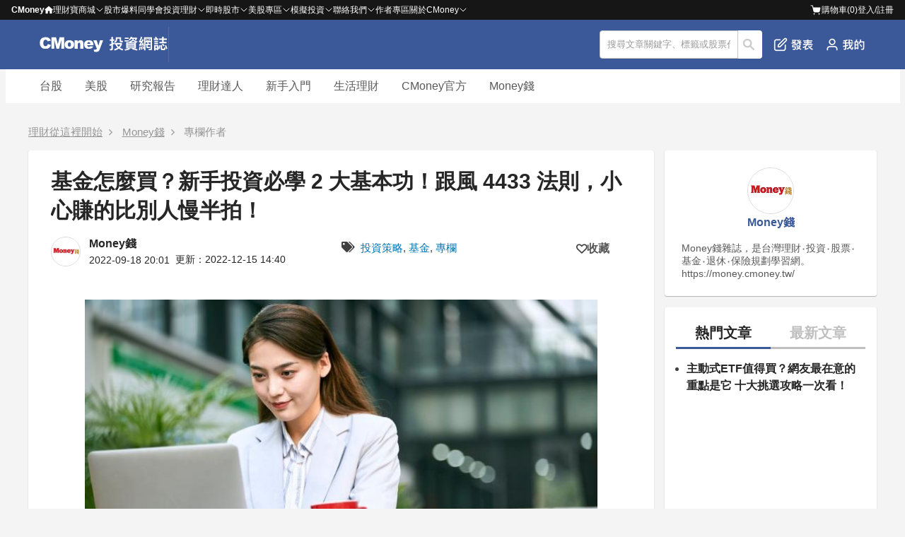

--- FILE ---
content_type: text/html; charset=utf-8
request_url: https://www.cmoney.tw/notes/note-detail.aspx?nid=510208
body_size: 141321
content:


<!DOCTYPE html >
<html xmlns="http://www.w3.org/1999/xhtml" xmlns:fb="http://ogp.me/ns/fb#" lang="zh-tw" id="CMoneyBrowser">
<head>
    <meta charset="utf-8"/>
    
    
    <link rel="Shortcut Icon" type="image/x-icon" href="/notes/images/note.ico"/>    
    <meta property="fb:admins" content="100002730255229" />  <!--FB分析用-->
    <meta property="fb:app_id" content="1488223468102062" /><!--FB分析用-->
    <meta property="fb:pages" content="104121653002071" /> 
    <meta name="viewport" content="width=device-width, initial-scale=1.0" />
    <meta name='dailymotion-domain-verification' content='dm55qc773ch73usrm' /> <!--影音廣告商要求加入的meta資訊，本站只加在這裡-->
    <meta content='https://www.facebook.com/160752763945110/' property='article:author'/>
    
    <link href="/style/reset.min.css?_=638320956938704236" rel="stylesheet" type="text/css" />
    <link href="/style/header-bar.min.css?_=638545817390044833" rel="stylesheet" type="text/css" />
    <link href="/notes/style/header.css?_=638772018596980608" rel="stylesheet" type="text/css" />
    <link href="/js/Blackbar/index.css?_=639039177307089317" rel="stylesheet" type="text/css" />
    <link href="/notes/style/p-plan.css?_=639020982477829714" rel="stylesheet" type="text/css" />
    <link href="/style/ad.min.css?_=638320956938644389" rel="stylesheet" type="text/css" />

    <link href="/thirdparty/font-awesome/4.3.0/css/font-awesome.min.css" rel="stylesheet" />
    
    
    <!--[if lte IE 8]><script src="/thirdparty/html5Shiv/3.7.0/html5.min.js"></script><![endif]-->
    
    
    
    
    
    <!-- 因透明廣告需求，暫時移除 AMP
    <script type="text/javascript"> //2017-10-11 先不使用AMP 2017-12-27 重新使用
        (function () {
            //是否為付費文章
            var isPaidNote = 'false';

            if((/Android|BlackBerry|iPhone|Opera Mini|IEMobile/i).test(navigator.userAgent)
                && (window.innerWidth || document.documentElement.clientWidth || document.body.clientWidth) <= 414 && isPaidNote == 'false'){
                location.href = '/notes/notedetail.aspx'+location.search;
            }
        })();
    </script>
    -->

    
     
    <title>基金怎麼買？新手投資必學 2 大基本功！跟風 4433 法則，小心賺的比別人慢半拍！</title>
    
    <link rel="alternate" type="application/rss+xml" title="訂閱 理財寶網誌" href="https://fsv.cmoney.tw/cmstatic/Pushing/notenewsarticle_rss.xml" />
    <link rel="canonical" href="https://cmnews.com.tw/article/money-a0702dc0-3749-11ed-b89b-f5c58f11bfa5" />
    <!--
    <link rel="amphtml" href="https://www.cmoney.tw/notes/notedetail.aspx?nid=510208" />
    -->
    
    <link href="/notes/style/Coauthor.css?_=638772018596810603" rel="stylesheet" type="text/css" />
    
    
    
            <meta name="description" content="上千檔的基金，讓基金新手投資人眼花撩亂，不知道從何著手。建議投資人先從 2 個入門基本切入，逐步鍛鍊投資功力。對新手來說，入門的 2 個基本重點是找到有用的資訊與挑選出適合的基金，本文就這 2 部分說" />
            <meta property="og:description" content="上千檔的基金，讓基金新手投資人眼花撩亂，不知道從何著手。建議投資人先從 2 個入門基本切入，逐步鍛鍊投資功力。對新手來說，入門的 2 個基本重點是找到有用的資訊與挑選出適合的基金，本文就這 2 部分說" />
            <meta name="twitter:description" content="上千檔的基金，讓基金新手投資人眼花撩亂，不知道從何著手。建議投資人先從 2 個入門基本切入，逐步鍛鍊投資功力。對新手來說，入門的 2 個基本重點是找到有用的資訊與挑選出適合的基金，本文就這 2 部分說">
     
    
    <meta name="twitter:card" content="summary_large_image">
    <meta name="twitter:url" content="https://www.cmoney.tw/notes/note-detail.aspx?nid=510208">
    <meta name="twitter:title" content="基金怎麼買？新手投資必學 2 大基本功！跟風 4433 法則，小心賺的比別人慢半拍！">
    <meta name="twitter:image" content="https://fsv.cmoney.tw/cmstatic/notes/content/7988069/20221215114744060_XL.jpeg">


    <meta property="dable:item_id" content="510208" />
    <meta property="article:section" content="專欄作者" />
    <meta property="article:published_time" content="2022-09-18T20:01:36+08:00" />
    <meta property="article:topic" content="專欄作者" />

    
            <meta property="article:tag" content="基金" />
        
            <meta property="article:tag" content="新手投資" />
        
            <meta property="article:tag" content="投資策略" />
        

    <meta property="og:site_name" content="CMoney 投資網誌" />
    <meta property="og:title" content="基金怎麼買？新手投資必學 2 大基本功！跟風 4433 法則，小心賺的比別人慢半拍！" />
    <meta property="og:image" content="https://fsv.cmoney.tw/cmstatic/notes/content/7988069/20221215114744060_XL.jpeg" />
    <meta property="og:image:width" content="1200" />
    <meta property="og:image:height" content="628" />
    <meta property="og:url"  content="https://www.cmoney.tw/notes/note-detail.aspx?nid=510208" />
    <meta property="og:type" content="article" />

    <meta name="author" content="Money錢" />
    <meta name="copyright" content="CMoney 全曜財經資訊股份有限公司" />
    
    <meta name="robots" content="max-image-preview:large">

    <link href="/thirdparty/fancybox/2.1.5/jquery.fancybox.css" rel="stylesheet" />
    <link href="/js/vttools/style/vttools.css" rel="stylesheet" />
    <link href="https://cdnjs.cloudflare.com/ajax/libs/font-awesome/5.15.3/css/all.min.css" rel="stylesheet"/>    
    
    <!-- readmo style -->
    <style>
 div.aigc-also-ask {
  position: relative;
  font-family: "Segoe UI", "Tahoma", "Geneva", "Verdana", "sans-serif";
  padding: 24px;
  margin-top: 24px;
  margin-bottom: 24px;
  background-color: #FFF9E8;
  border-radius: 8px;
  background-image: url("data:image/svg+xml;utf8,<svg%20width='125'%20height='101'%20viewBox='0%200%20125%20101'%20fill='none'%20xmlns='http://www.w3.org/2000/svg'><g%20clip-path='url(%23clip0_16987_37248)'><path%20d='M20.2397%2034.6433C20.7133%2035.0773%2021.3328%2035.317%2021.9751%2035.3147C22.6147%2035.3131%2023.2305%2035.0717%2023.7008%2034.6381C24.1712%2034.2045%2024.4619%2033.6103%2024.5156%2032.9727C25.1241%2029.012%2026.9955%2025.3539%2029.851%2022.5435C32.7066%2019.7331%2036.3933%2017.9208%2040.3621%2017.3766C40.9426%2017.2617%2041.4654%2016.9489%2041.8411%2016.4915C42.2167%2016.0341%2042.4221%2015.4604%2042.4221%2014.8684C42.4221%2014.2764%2042.2167%2013.7028%2041.8411%2013.2453C41.4654%2012.7879%2040.9426%2012.4751%2040.3621%2012.3602C36.3853%2011.8363%2032.6874%2010.0307%2029.8282%207.21656C26.9689%204.40245%2025.104%200.733207%2024.5156%20-3.23588C24.4658%20-3.87778%2024.1757%20-4.47725%2023.7033%20-4.91454C23.2309%20-5.35182%2022.611%20-5.59473%2021.9674%20-5.59473C21.3238%20-5.59473%2020.7039%20-5.35182%2020.2315%20-4.91454C19.7591%20-4.47725%2019.469%20-3.87778%2019.4192%20-3.23588C18.8107%200.724856%2016.9393%204.38288%2014.0838%207.1933C11.2283%2010.0037%207.54147%2011.816%203.57272%2012.3602C2.99216%2012.4751%202.46944%2012.7879%202.09375%2013.2453C1.71806%2013.7028%201.5127%2014.2764%201.5127%2014.8684C1.5127%2015.4604%201.71806%2016.0341%202.09375%2016.4915C2.46944%2016.9489%202.99216%2017.2617%203.57272%2017.3766C7.54949%2017.9005%2011.2474%2019.7062%2014.1066%2022.5203C16.9659%2025.3344%2018.8308%2029.0036%2019.4192%2032.9727C19.4731%2033.6129%2019.7661%2034.2093%2020.2397%2034.6433Z'%20fill='url(%23paint0_linear_16987_37248)'%20fill-opacity='0.5'/><path%20d='M80.7487%200.415055C81.2775%200.413617%2081.7881%200.611347%2082.1761%200.967879C82.5636%201.32435%2082.8%201.81367%2082.8391%202.33661C82.9568%203.87182%2086.1204%2039.9093%20123.039%2048.1943C123.503%2048.2971%20123.917%2048.5551%20124.214%2048.9231C124.511%2049.2913%20124.674%2049.7489%20124.674%2050.2207C124.674%2050.6924%20124.511%2051.1503%20124.214%2051.5183C123.917%2051.8861%20123.502%2052.1426%20123.039%2052.2454C86.0398%2060.5457%2082.8699%2097.7251%2082.8427%2098.1048C82.8015%2098.6266%2082.5621%2099.1135%2082.1743%2099.4682C81.7861%2099.8231%2081.2765%20100.02%2080.7487%20100.018C80.2205%20100.019%2079.711%2099.8223%2079.3231%2099.4665C78.9352%2099.1104%2078.6979%2098.6207%2078.6583%2098.0977C78.5407%2096.5629%2075.3773%2060.5251%2038.4586%2052.24C37.9948%2052.1372%2037.5809%2051.8793%2037.2836%2051.5112C36.9863%2051.1431%2036.8232%2050.6854%2036.8232%2050.2136C36.8233%2049.7419%2036.9864%2049.284%2037.2836%2048.916C37.5808%2048.5483%2037.9951%2048.2918%2038.4586%2048.189C75.4577%2039.8887%2078.6293%202.70923%2078.6565%202.3295C78.6973%201.80714%2078.935%201.31949%2079.3231%200.964324C79.7114%200.609053%2080.2206%200.412992%2080.7487%200.415055Z'%20fill='url(%23paint1_linear_16987_37248)'%20fill-opacity='0.5'/></g><defs><linearGradient%20id='paint0_linear_16987_37248'%20x1='42.4221'%20y1='14.86'%20x2='-3.39484'%20y2='-1.84373'%20gradientUnits='userSpaceOnUse'><stop%20stop-color='%23FFEAA4'/><stop%20offset='1'%20stop-color='%23FFF7E3'/></linearGradient><linearGradient%20id='paint1_linear_16987_37248'%20x1='124.674'%20y1='50.2163'%20x2='36.8232'%20y2='50.2163'%20gradientUnits='userSpaceOnUse'><stop%20stop-color='%23FFEAA4'/><stop%20offset='1'%20stop-color='%23FFF7E3'/></linearGradient><clipPath%20id='clip0_16987_37248'><path%20d='M0.673828%208.90674C0.673828%204.48846%204.25555%200.906738%208.67383%200.906738H116.674C121.092%200.906738%20124.674%204.48846%20124.674%208.90674V92.9067C124.674%2097.325%20121.092%20100.907%20116.674%20100.907H8.67383C4.25555%20100.907%200.673828%2097.325%200.673828%2092.9067V8.90674Z'%20fill='white'/></clipPath></defs></svg>");
  
  background-repeat: no-repeat;
  background-position: top right;
  background-size: 125px 101px;
}

/* 保留原有樣式 */
div.aigc-also-ask .question-title {
  color: #FFAE00;
  font-size: 24px;
  font-style: normal;
  font-weight: 600;
  letter-spacing: 0.72px;
  margin-bottom: 16px;
  
  /* 新增樣式 */
  position: relative;
  padding-left: 30px; /* 為SVG留出空間 */
  min-height: 40px;
  display: flex;
  align-items: center;
}

/* 添加SVG圖標 */
div.aigc-also-ask .question-title::before {
  content: "";
  position: absolute;
  left: 0;
  top: 50%;
  transform: translateY(-50%);
  width: 24px; /* 顯示大小 */
  height: 24px;
  background-image: url("data:image/svg+xml,%3Csvg width='24' height='24' viewBox='0 0 24 24' fill='none' xmlns='http://www.w3.org/2000/svg'%3E%3Cpath d='M4.38456 9.71496C4.47792 9.80051 4.60007 9.84777 4.72669 9.84732C4.85278 9.84701 4.97418 9.79941 5.06691 9.71393C5.15963 9.62845 5.21695 9.5113 5.22754 9.38561C5.3475 8.60477 5.71644 7.88361 6.2794 7.32955C6.84235 6.77549 7.56918 6.4182 8.3516 6.31091C8.46605 6.28826 8.5691 6.22659 8.64317 6.13642C8.71723 6.04624 8.75772 5.93315 8.75772 5.81643C8.75772 5.69972 8.71723 5.58663 8.64317 5.49645C8.5691 5.40628 8.46605 5.34461 8.3516 5.32196C7.5676 5.21867 6.83857 4.8627 6.27489 4.30791C5.7112 3.75312 5.34353 3.02975 5.22754 2.24726C5.21772 2.12071 5.16053 2.00253 5.0674 1.91632C4.97427 1.83011 4.85206 1.78223 4.72517 1.78223C4.59829 1.78223 4.47607 1.83011 4.38294 1.91632C4.28981 2.00253 4.23263 2.12071 4.22281 2.24726C4.10284 3.0281 3.7339 3.74926 3.17095 4.30333C2.608 4.85739 1.88117 5.21467 1.09875 5.32196C0.984296 5.34461 0.881244 5.40628 0.807179 5.49645C0.733114 5.58663 0.692627 5.69972 0.692627 5.81643C0.692627 5.93315 0.733114 6.04624 0.807179 6.13642C0.881244 6.22659 0.984296 6.28826 1.09875 6.31091C1.88275 6.4142 2.61177 6.77018 3.17546 7.32496C3.73915 7.87975 4.10682 8.60312 4.22281 9.38561C4.23344 9.51182 4.29119 9.6294 4.38456 9.71496Z' fill='%23FFC740'/%3E%3Cpath d='M14.105 2.53369C14.2093 2.53341 14.3099 2.57239 14.3864 2.64268C14.4628 2.71296 14.5094 2.80942 14.5171 2.91252C14.5403 3.21518 15.164 10.3198 22.4423 11.9531C22.5337 11.9734 22.6153 12.0243 22.6739 12.0968C22.7326 12.1694 22.7647 12.2596 22.7647 12.3526C22.7647 12.4456 22.7325 12.5359 22.6739 12.6085C22.6154 12.681 22.5337 12.7315 22.4423 12.7518C15.1481 14.3882 14.5232 21.7179 14.5178 21.7928C14.5097 21.8956 14.4625 21.9916 14.3861 22.0616C14.3095 22.1315 14.2091 22.1703 14.105 22.1698C14.0009 22.1701 13.9004 22.1314 13.824 22.0612C13.7475 21.991 13.7007 21.8945 13.6929 21.7914C13.6697 21.4888 13.0461 14.3841 5.76772 12.7507C5.67628 12.7305 5.59467 12.6796 5.53608 12.6071C5.47746 12.5345 5.44531 12.4443 5.44531 12.3512C5.44533 12.2583 5.47747 12.168 5.53608 12.0954C5.59466 12.0229 5.67633 11.9724 5.76772 11.9521C13.0619 10.3157 13.6872 2.98598 13.6925 2.91112C13.7006 2.80814 13.7474 2.712 13.824 2.64198C13.9005 2.57194 14.0009 2.53329 14.105 2.53369Z' fill='url(%23paint0_linear_orange)'/%3E%3Cdefs%3E%3ClinearGradient id='paint0_linear_orange' x1='22.7647' y1='12.3518' x2='5.44531' y2='12.3518' gradientUnits='userSpaceOnUse'%3E%3Cstop stop-color='%23FF9A27'/%3E%3Cstop offset='1' stop-color='%23FFC740'/%3E%3C/linearGradient%3E%3C/defs%3E%3C/svg%3E");
  background-repeat: no-repeat;
  background-size: contain;
}


div.aigc-also-ask ul {
  padding-left: 0;
  list-style: none;
  margin: 0;
}

div.aigc-also-ask li {
  margin-top: 0px;
  margin-bottom: 8px;
  font-size: 16px;
  margin-left: 0px;
}

div.aigc-also-ask .question-link {
  border-radius: 12px; 
  border: 1px solid #F8CB55; 
  color: #6F5616; 
  display: inline-block; 
  padding: 8px 12px; 
  text-decoration: none;
  line-height: 1;
  transition: background-color 0.2s ease, color 0.2s ease;
  background-color: white;
}

div.aigc-also-ask .question-link:hover {
  background-color: #FCE3A6;
}

div.aigc-also-ask .question-link:focus{
  background:#FCE3A6;
}

div.aigc-also-ask .question-text{
  font-size: 16px;
}

div.aigc-also-ask .plus-sign{
  display:none;
}

@media (max-width: 1023px) {
  div.aigc-also-ask {
  padding: 16px;
  }
  div.aigc-also-ask .question-title {
    font-size: 20px;
  }
  div.aigc-also-ask .question-link {
    display: block !important;
    width: 100% !important;
    box-sizing: border-box; /* 包含padding在內 */
  }
}</style>

    
    <script async src="https://securepubads.g.doubleclick.net/tag/js/gpt.js"></script>
    <script src="https://cdnjs.cloudflare.com/ajax/libs/uuid/8.3.2/uuid.min.js"></script>
    <script >
        <!-- 儲存 sessionId -->
        function getUuid() {
            var uuidv4 = uuid.v4;
            var myUuid = uuidv4();
            return myUuid;
            sessionStorage.setItem('sessionID', myUuid);
        }

        var sessionId = sessionStorage.getItem('sessionID');
        if (!sessionId) {
            sessionId = getUuid();
            sessionStorage.setItem('sessionID', sessionId);
        }
    </script>
    <script async >
        window.googletag = window.googletag || { cmd: [] };
        
    </script>

    <script type="application/ld+json">
        [
        
            {
                "@context": "https://schema.org",
                "@type": "NewsArticle",
                "headline": "基金怎麼買？新手投資必學 2 大基本功！跟風 4433 法則，小心賺的比別人慢半拍！",
                "url" : "https://www.cmoney.tw/notes/note-detail.aspx?nid=510208",
                "thumbnailUrl": "https://fsv.cmoney.tw/cmstatic/notes/content/7988069/20221215114744060_XL.jpeg",
                "articleSection": "專欄作者",
                "keywords": ["基金","新手投資","投資策略"],
                "mainEntityOfPage": {
                        "@type": "WebPage",
                        "@id": "https://www.cmoney.tw/notes/note-detail.aspx?nid=510208"
                },
                "image" : {
                        "@type":"ImageObject",
                        "url":"https://fsv.cmoney.tw/cmstatic/notes/content/7988069/20221215114744060_XL.jpeg"
                },
                "datePublished" : "2022-09-18T20:01:36+08:00",
                "dateModified" : "2022-12-15T14:40:24+08:00",
                "author" : {
                    "@type" : "Person",
                    "name" : "Money錢",
                    "url" : "https://www.cmoney.tw/notes/?aid=546"
                },
                "publisher" : {
                    "@type" : "Organization",
                    "name" : "CMoney",
  			        "url" : "https://www.cmoney.tw",
                    "logo" : {
                        "@type" : "ImageObject",
                        "url" : "http://www.cmoney.tw/cmstatic/app/images/logo.svg"
                    }
                },
                "description" : "上千檔的基金，讓基金新手投資人眼花撩亂，不知道從何著手。建議投資人先從 2 個入門基本切入，逐步鍛鍊投資功力。對新手來說，入門的 2 個基本重點是找到有用的資訊與挑選出適合的基金，本文就這 2 部分說"
            }
            ,{"@context":"https://schema.org","@type":"BreadcrumbList","itemListElement":[{"@type":"ListItem","item":{"@id":"https://www.cmoney.tw/notes/?bid=129941","name":"理財從這裡開始"},"position":1},{"@type":"ListItem","item":{"@id":"https://www.cmoney.tw/notes/?aid=546","name":"Money錢"},"position":2},{"@type":"ListItem","item":{"@id":"https://www.cmoney.tw/notes/default.aspx?ca=436","name":"專欄作者"},"position":3},{"@type":"ListItem","item":{"@id":"https://www.cmoney.tw/notes/note-detail.aspx?nid=510208","name":"基金怎麼買？新手投資必學 2 大基本功！跟風 4433 法則，小心賺的比別人慢半拍！"},"position":4}]}
        
        ]
    </script>
    <!-- Google Tag Manager 
<script>(function(w,d,s,l,i){w[l]=w[l]||[];w[l].push({'gtm.start':
new Date().getTime(),event:'gtm.js'});var f=d.getElementsByTagName(s)[0],
j=d.createElement(s),dl=l!='dataLayer'?'&l='+l:'';j.async=true;j.src=
'https://www.googletagmanager.com/gtm.js?id='+i+dl;f.parentNode.insertBefore(j,f);
})(window,document,'script','dataLayer','GTM-NXFCMRQ');</script>-->
<!-- End Google Tag Manager -->
  
    
    
    <script>
        var _comscore = _comscore || [];
        _comscore.push({ c1: "2", c2: "22516517" });
        (function () {
            var s = document.createElement("script"), el = document.getElementsByTagName("script")[0]; s.async = true;
            s.src = (document.location.protocol == "https:" ? "https://sb" : "http://b") + ".scorecardresearch.com/beacon.js";
            el.parentNode.insertBefore(s, el);
        })();
    </script>
    <noscript>
      <img src="http://b.scorecardresearch.com/p?c1=2&c2=22516517&cv=2.0&cj=1" />
    </noscript>
    
        
    
    <script>(function(w,d,s,l,i){w[l]=w[l]||[];w[l].push({'gtm.start':
    new Date().getTime(),event:'gtm.js'});var f=d.getElementsByTagName(s)[0],
    j=d.createElement(s),dl=l!='dataLayer'?'&l='+l:'';j.async=true;j.src=
    'https://www.googletagmanager.com/gtm.js?id='+i+dl;f.parentNode.insertBefore(j,f);
    })(window,document,'script','dataLayer','GTM-53WQR3V');</script>

    <script>(function(w,d,s,l,i){w[l]=w[l]||[];w[l].push({'gtm.start':
    new Date().getTime(),event:'gtm.js'});var f=d.getElementsByTagName(s)[0],
    j=d.createElement(s),dl=l!='dataLayer'?'&l='+l:'';j.async=true;j.src=
    'https://www.googletagmanager.com/gtm.js?id='+i+dl;f.parentNode.insertBefore(j,f);
    })(window,document,'script','dataLayer','GTM-WL9DBV3');</script>
    
</head>
<body>
    <script src="/notes/js/GoogleOneTap.js?_=638894829152285692" type="text/javascript"></script>  
    
    <noscript><iframe src="https://www.googletagmanager.com/ns.html?id=GTM-53WQR3V" height="0" width="0" style="display:none;visibility:hidden"></iframe></noscript>
    <noscript><iframe src="https://www.googletagmanager.com/ns.html?id=GTM-WL9DBV3" height="0" width="0" style="display:none;visibility:hidden"></iframe></noscript>
    

    <!--[if lt IE 8]>
        <table width="100%" height="40" border="0" cellpadding="0" cellspacing="0" bgcolor="#fff5ba">
            <tr>
                <td>
                    <table width="0" border="0" align="center" cellpadding="0" cellspacing="0">
                        <tr>
                            <td>
                                <img src="/app/images/bw.jpg" width="24" height="40" />
                            </td>
                            <td>
                                您所使用的瀏覽器不支援部分功能，<a href="http://windows.microsoft.com/zh-TW/internet-explorer/download-ie">請更新你的瀏覽器</a>，感謝您的支持！
                            </td>
                        </tr>
                    </table>
                </td>
            </tr>
        </table>
    <![endif]--> 
<div class="cm-blackbar">
        <div class="cm-blackbar__header">
        </div>
        <div class="cm-blackbar__sideBar">
        </div>
        <div class="cm-blackbar__body">
             
            
<div class="cmHdr cmHdr9">
<header class="hdrOut headerWrapper">
        <div class="header__item" id="MobileSearchReturnBtn" style="display: none;">
            <a href="javascript:;"><i class='fa fa-arrow-left' style="color: #fff"></i></a>
        </div>
        <div class="header__item logoWrapper">
            <a class="mobile__show" id="MobileSwitchItem" href="javascript:;"><!--CmoneyBar append--><i class="fa fa-bars"></i></a>
            <div class="logoLink"><a href="/notes/?cid=22814" title="投資網誌 - Notes"><img style="height: 100%" src="/notes/images/logo.svg" title="投資網誌 - Notes"></a></div>
        </div>
        <div class="header__item" id="MobileSearchTitle" style="display: none;">
            <p>搜尋</p>
        </div>
        
        
        <!--<ul class="noteNav" id="NotesTabs">
          <li><a href="/notes/?cid=22814" title="網誌首頁"><i class="fa fa-home"></i>首頁</a></li>
          <li><a href="/notes/" title="我的網誌"><i class="fa fa-book"></i>我的網誌</a></li>
          <li><a href="/notes/collect.aspx" title="我的收藏"><i class="fa fa-heart"></i>我的收藏</a></li>
          <li><a href="/notes/purchase.aspx" title="我購買的文章"><i class="fa fa-usd"></i>購買文章</a></li>
          

            <li><a href="/notes/blog-management.aspx" title="管理網誌"><i class="fa fa-cog"></i>管理</a></li>
            <li><a href="/notes/note-editor.aspx" title="發表文章"><i class="fa fa-arrow-up"></i>發表</a></li>
          <li><a href="https://www.cmoney.tw/notes/note-detail.aspx?nid=6637" title="理財學習地圖"><i class="fa fa-map-marker"></i>學習地圖</a></li>
        </ul>-->
        <div class="header__item" id="HeaderOptionWrapper">
            <div class="shareIcons" id="NotesTopShareIconsBlock"></div>
            <div class="srhOut inputWrapper">
                <form method="post" class="srhBar">
                    
            	    <input type="text" id="TextSearch" value="搜尋文章關鍵字、標籤或股票代碼" onblur="if(this.value=='') this.value='搜尋文章關鍵字、標籤或股票代碼';" 
                        onfocus="if(this.value=='搜尋文章關鍵字、標籤或股票代碼') this.value='';" class="srhInput" maxlength="50">
                    <button type="button" id="BtnSearchNote">搜尋</button>
                </form>
              </div>
            <ul class="header__option">

                <li class="mobile__hidden"
                    id=""
                    grp="hasLoginPopWhenEdit"
                >
                    <a href=javascript:; title="發表文章"><img src="/notes/images/header-publish.png" title="發表文章"/>發表</a>
                </li>

                <li id="MobileBtnSearchNote" class="mobile__show"><a href="javascript:;" title="搜尋文章"><img src="/notes/images/Interface-search.png" title="搜尋文章"/></a></li>
            </ul>
            <ul class="header__option">
	            <li style="display: none;"><a href="javascript:;" title="常見問題" class="hFun4">常見問題</a></li>
	            <li>
                    <a id="PesronalButton" href="javascript:;" title="我的網誌"  data-gtm="Navi_MY_clicked">
                        <img class="mobile__hidden" src="/notes/images/header-personal.png" title="我的網誌"/>
                        <img class="mobile__show" src="/notes/images/header-personal-mobile.png" title="我的網誌"/>
	                </a>
	            </li>
            </ul>
        </div>
        <div id="PostArticlePop" style="display: none;">
            <div class="postArticlePop__wrapper">
                <div class="postArticlePop__item postArticlePop__item--space">
                    <p class="postArticlePop__title">發文功能無法使用</p>
                    <div class="postArticlePop__closeBtn" id="PostArticlePopCloseBtn" title="關閉">
                        <i class="fa fa-close"></i>
                    </div>
                </div>
                <div class="postArticlePop__item">
                    <p class="postArticlePop__content">親愛的用戶，網站發文功能優化中，一般用戶暫時無法發文。有意成為創作者請聯繫我們，感謝您的支持！</p>
                </div>
                <div class="postArticlePop__item postArticlePop__item--end">
                    <div class="postArticlePop__tool" id="PostArticlePopHiddleBtn" title="關閉">
                        <a class="postArticlePop__link" href="javascript:;">關閉</a>
                    </div>
                    <div class="postArticlePop__tool postArticlePop__tool--info" title="聯繫我們">
                        <a class="postArticlePop__link" target="_blank" href="https://forms.gle/AXTKKH3VLcFejKme6">聯繫我們</a>
                    </div>
                </div>
            </div>
        </div>
        <div id="PesronalWrapper" style="display: none;">
            <div>
                <ul class="pesronalContent">
                <li class="mobile__show personal__title-m"><p>我的</p><a href="javascript:;" title="關閉我的網誌" id="ClosePersonalBtn"><i class='fa fa-times'></i></a></li>
                <li style="display:">
                    <p class="logoTitle">開始使用 投資網誌</p>
                    <button id="LoginWrapper" title="前往登入頁">登入</button>
                </li>
                <li class="mobile__show"
                    id=""
                    grp="hasLoginPopWhenEdit"
                >
                    <a  href=javascript:; title="發表文章"><i class="fa fa-edit"></i>發表文章</a>
                </li>
                <li><a href="/notes/" title="我的網誌" data-gtm="Navi_mynotes_clicked"><img class="pesronalContent__img" src="/notes/images/user.png" title="我的網誌"/>我的網誌</a></li>
                <li><a href="/notes/collect.aspx" title="我的收藏" data-gtm="Navi_collect_clicked"><i class="fa fa-heart-o"></i>我的收藏</a></li>
                <li><a href="/notes/purchase.aspx" title="我的購買文章" data-gtm="Navi_bought_clicked"><i class="fa fa-file-o"></i>我的購買文章</a></li>
                <li>
                    <a href="/notes/blog-management.aspx" title="管理網誌"><i class="fa fa-pencil-square-o"></i>管理網誌</a>
                </li>
            </ul>
            </div>
        </div>
    </header>
    <div class="searchText_wrapper-m" id="MobileTextSearch" style="display: none;">
        <input type="text" class="mobile__show" value="搜尋文章關鍵字、標籤或股票代碼" onblur="if(this.value=='') this.value='搜尋文章關鍵字、標籤或股票代碼';" 
                        onfocus="if(this.value=='搜尋文章關鍵字、標籤或股票代碼') this.value='';" class="srhInput" maxlength="50">
    </div>
</div>
            

            <div class="wrap">
                
    <div id="CategoryHeader" class="categoryHeader">
    <!--<div class="categoryHeader__wrap">

        <div class="hdr-tab-wrap">
            <ul class="hdr-tab horz">
                 <li > <a href='/notes/?bid=22814'>跟著達人學投資</a> </li>  <li  class='hdr-tab-now' > <a href='/notes/?bid=129941'>理財從這裡開始</a> </li>  <li> <a target='_blank' href='https://magnifier.cmoney.tw'>美股放大鏡</a> </li> 
            </ul>
            <ul class="hdr-sub-navi">
                <li class="line-clr1" onclick="location.href='/notes/default.aspx?ca=23'" ><a href="javascript:;">投資策略</a> <ul data-scroll-scope><li><a href="/notes/?tag=5520">投資策略</a></li><li><a href="/notes/?tag=66605">台股</a></li><li><a href="/notes/?tag=53936">房地產</a></li><li><a href="/notes/?tag=31362">ETF</a></li><li><a href="/notes/?tag=66494">基金</a></li><li><a href="/notes/?tag=32793">美股</a></li><li><a href="/notes/?tag=76359">其他標的</a></li></ul></li><li class="line-clr2" onclick="location.href='/notes/default.aspx?ca=459'" ><a href="javascript:;">生活理財</a> <ul data-scroll-scope><li><a href="/notes/?tag=66615">生活理財</a></li><li><a href="/notes/?tag=30227">保險規劃</a></li><li><a href="/notes/?tag=66592">存錢省錢</a></li><li><a href="/notes/?tag=33599">退休規劃</a></li><li><a href="/notes/?tag=66589">家庭理財</a></li><li><a href="/notes/?tag=36755">富人思維</a></li><li><a href="/notes/?tag=31411">薪資收入</a></li><li><a href="/notes/?tag=154503">統一發票兌獎</a></li><li><a href="/notes/?tag=154861">理財記帳</a></li></ul></li><li class="line-clr3" onclick="location.href='/notes/default.aspx?ca=436'" ><a href="javascript:;">專欄作者</a> <ul data-scroll-scope><li><a href="/notes/?tag=33521">專欄</a></li><li><a href="/notes/?tag=39884">好書分享</a></li><li><a href="/notes/?tag=69729">linetodayCM</a></li></ul></li><li class="line-clr4" onclick="location.href='/notes/default.aspx?ca=353'" ><a href="javascript:;">基金</a> <ul data-scroll-scope><li><a href="/notes/?tag=24850">林奇芬</a></li><li><a href="/notes/?tag=29054">市場趨勢</a></li><li><a href="/notes/?tag=29077">投信投顧報告書</a></li><li><a href="/notes/?tag=4558">基金二三事</a></li><li><a href="/notes/?tag=4287">定期定額</a></li><li><a href="/notes/?tag=64287">指數型基金</a></li><li><a href="/notes/?tag=64549">台股基金</a></li><li><a href="/notes/?tag=29144">聰明買基金</a></li><li><a href="/notes/?tag=21937">fundlover</a></li><li><a href="/notes/?tag=29058">精選基金</a></li><li><a href="/notes/?tag=57942">封閉式基金</a></li><li><a href="/notes/?tag=13936">主權基金</a></li><li><a href="/notes/?tag=29059">名家觀點</a></li><li><a href="/notes/?tag=64375">台股平衡型基金</a></li></ul></li><li class="line-clr5" onclick="location.href='/notes/default.aspx?ca=10628'" ><a href="javascript:;">房地產</a> <ul data-scroll-scope><li><a href="/notes/?tag=53941">買屋</a></li><li><a href="/notes/?tag=53940">租屋</a></li><li><a href="/notes/?tag=53943">房市</a></li><li><a href="/notes/?tag=35312">買房必修X</a></li></ul></li>
            </ul>
            <div class="pen-plan-main">
                <input id="btnSubscription" type="submit" value="訂閱" class="order-m" title="訂閱電子報">
            </div>

        </div>
        <div class="mobi-notes-navi">
        </div>

    </div>-->
    <div class="categoryHeader__wrapper">
        <ul class='nav__wrapper'><li id='twstock' class='nav__content'><ul class='nav__wrapper nav__wrapper--child nav__wrapper--arrow'><li id='twstock_news' class='nav__content'><a class='nav__link' href='/notes/?navId=twstock_news' title='新聞快訊' data-gtm-nav='twstock_news'>新聞快訊</a><ul class='nav__wrapper nav__wrapper--child'><li class='nav__content' style='display:none;'><a class='nav__link' href='/notes/?tagId=38461' title='CM早晚報'>CM早晚報</a></li><li class='nav__content' style='display:none;'><a class='nav__link' href='/notes/?tagId=34663' title='台股晨間報'>台股晨間報</a></li><li class='nav__content' style='display:none;'><a class='nav__link' href='/notes/?tagId=33866' title='台股下午茶'>台股下午茶</a></li><li class='nav__content' style='display:none;'><a class='nav__link' href='/notes/?tagId=30192' title='股市一週大事'>股市一週大事</a></li><li class='nav__content' style='display:none;'><a class='nav__link' href='/notes/?tagId=70220' title='即時消息'>即時消息</a></li></ul></li><li id='twstock_report' class='nav__content'><a class='nav__link' href='/notes/?navId=twstock_report' title='盤中獵報' data-gtm-nav='twstock_report'>盤中獵報</a><ul class='nav__wrapper nav__wrapper--child'><li class='nav__content' style='display:none;'><a class='nav__link' href='/notes/?tagId=66078' title='台股盤中獵報'>台股盤中獵報</a></li></ul></li><li id='twstock_closing_report' class='nav__content'><a class='nav__link' href='/notes/?navId=twstock_closing_report' title='盤後速報' data-gtm-nav='twstock_closing_report'>盤後速報</a><ul class='nav__wrapper nav__wrapper--child'><li class='nav__content' style='display:none;'><a class='nav__link' href='/notes/?ca=12894' title=''></a></li></ul></li><li id='twstock_column' class='nav__content'><a class='nav__link' href='/notes/?navId=twstock_column' title='籌碼k線專欄' data-gtm-nav='twstock_column'>籌碼k線專欄</a><ul class='nav__wrapper nav__wrapper--child'><li class='nav__content' style='display:none;'><a class='nav__link' href='/notes/?tagId=53932' title='籌碼Ｋ線研究小組'>籌碼Ｋ線研究小組</a></li><li class='nav__content' style='display:none;'><a class='nav__link' href='/notes/?tagId=61909' title='散戶也要懂總經'>散戶也要懂總經</a></li><li class='nav__content' style='display:none;'><a class='nav__link' href='/notes/?tagId=59076' title='雪球股實單系列'>雪球股實單系列</a></li><li class='nav__content' style='display:none;'><a class='nav__link' href='/notes/?tagId=58794' title='績優股筆記'>績優股筆記</a></li></ul></li><li id='twstock_fund_etf_future_material' class='nav__content'><a class='nav__link' href='/notes/?navId=twstock_fund_etf_future_material' title='基金/ETF/期貨/原物料' data-gtm-nav='twstock_fund_etf_future_material'>基金/ETF/期貨/原物料</a><ul class='nav__wrapper nav__wrapper--child'><li class='nav__content' style='display:none;'><a class='nav__link' href='/notes/?tagId=66697' title='元大臺灣ESG永續ETF'>元大臺灣ESG永續ETF</a></li><li class='nav__content' style='display:none;'><a class='nav__link' href='/notes/?tagId=66698' title='元大臺灣ESG永續(00850)'>元大臺灣ESG永續(00850)</a></li><li class='nav__content' style='display:none;'><a class='nav__link' href='/notes/?tagId=4624' title='存股'>存股</a></li><li class='nav__content' style='display:none;'><a class='nav__link' href='/notes/?tagId=9229' title=''></a></li><li class='nav__content' style='display:none;'><a class='nav__link' href='/notes/?tagId=4546' title='元大台灣50(0050)'>元大台灣50(0050)</a></li><li class='nav__content' style='display:none;'><a class='nav__link' href='/notes/?tagId=26101' title='台灣50'>台灣50</a></li><li class='nav__content' style='display:none;'><a class='nav__link' href='/notes/?ca=353' title=''></a></li><li class='nav__content' style='display:none;'><a class='nav__link' href='/notes/?ca=12926' title=''></a></li></ul></li></ul><a class='nav__link' href='/notes/?navId=twstock' title='台股' data-gtm-nav='twstock'>台股</a></li><li id='usstock' class='nav__content'><ul class='nav__wrapper nav__wrapper--child nav__wrapper--arrow'><li id='usstock_english' class='nav__content'><a class='nav__link' href='/notes/?navId=usstock_english' title='美股研究報告' data-gtm-nav='usstock_english'>美股研究報告</a><ul class='nav__wrapper nav__wrapper--child'><li class='nav__content' style='display:none;'><a class='nav__link' href='/notes/?tagId=160171' title='美股VIP研究報告'>美股VIP研究報告</a></li><li class='nav__content' style='display:none;'><a class='nav__link' href='/notes/?tagId=76327' title='美股研究報告'>美股研究報告</a></li></ul></li><li id='usstock_news' class='nav__content'><a class='nav__link' href='/notes/?navId=usstock_news' title='美股新聞' data-gtm-nav='usstock_news'>美股新聞</a><ul class='nav__wrapper nav__wrapper--child'><li class='nav__content' style='display:none;'><a class='nav__link' href='/notes/?tagId=76325' title='美股新聞快訊'>美股新聞快訊</a></li><li class='nav__content' style='display:none;'><a class='nav__link' href='/notes/?tagId=154344' title='美股產業動態'>美股產業動態</a></li></ul></li><li id='usstock_financial_report' class='nav__content'><a class='nav__link' href='/notes/?navId=usstock_financial_report' title='美股財報會議' data-gtm-nav='usstock_financial_report'>美股財報會議</a><ul class='nav__wrapper nav__wrapper--child'><li class='nav__content' style='display:none;'><a class='nav__link' href='/notes/?tagId=160138' title='美股財報電話會議'>美股財報電話會議</a></li></ul></li><li id='usstock_beginner' class='nav__content'><a class='nav__link' href='/notes/?navId=usstock_beginner' title='美股入門' data-gtm-nav='usstock_beginner'>美股入門</a><ul class='nav__wrapper nav__wrapper--child'><li class='nav__content' style='display:none;'><a class='nav__link' href='/notes/?tagId=76324' title='美股入門'>美股入門</a></li></ul></li><li id='usstock_master' class='nav__content'><a class='nav__link' href='/notes/?navId=usstock_master' title='大師選股' data-gtm-nav='usstock_master'>大師選股</a><ul class='nav__wrapper nav__wrapper--child'><li class='nav__content' style='display:none;'><a class='nav__link' href='/notes/?tagId=76326' title='大師選股'>大師選股</a></li></ul></li><li id='usstock_column' class='nav__content'><a class='nav__link' href='/notes/?navId=usstock_column' title='美股K線' data-gtm-nav='usstock_column'>美股K線</a><ul class='nav__wrapper nav__wrapper--child'><li class='nav__content' style='display:none;'><a class='nav__link' href='/notes/?tagId=74586' title='美股K線'>美股K線</a></li></ul></li></ul><a class='nav__link' href='/notes/?navId=usstock' title='美股' data-gtm-nav='usstock'>美股</a></li><li id='report' class='nav__content'><ul class='nav__wrapper nav__wrapper--child'></ul><a class='nav__link' href='/notes/?navId=report' title='研究報告' data-gtm-nav='report'>研究報告</a></li><li id='expert' class='nav__content'><ul class='nav__wrapper nav__wrapper--child nav__wrapper--arrow nav__wrapper--less' data-row-counts='4'><li id='Emily' class='nav__content nav__content--dividers'><a class='nav__link' href='/notes/?navId=Emily' title='小資女艾蜜莉' data-gtm-nav='Emily'>小資女艾蜜莉</a><ul class='nav__wrapper nav__wrapper--child'><li class='nav__content' style='display:none;'><a class='nav__link' href='/notes/?aid=37' title='小資女艾蜜莉'>小資女艾蜜莉</a></li></ul></li><li id='bubuypope' class='nav__content nav__content--dividers'><a class='nav__link' href='/notes/?navId=bubuypope' title='不敗教主陳重銘' data-gtm-nav='bubuypope'>不敗教主陳重銘</a><ul class='nav__wrapper nav__wrapper--child'><li class='nav__content' style='display:none;'><a class='nav__link' href='/notes/?aid=655' title='不敗教主陳重銘'>不敗教主陳重銘</a></li></ul></li><li id='warrant' class='nav__content nav__content--dividers'><a class='nav__link' href='/notes/?navId=warrant' title='權證小哥' data-gtm-nav='warrant'>權證小哥</a><ul class='nav__wrapper nav__wrapper--child'><li class='nav__content' style='display:none;'><a class='nav__link' href='/notes/?aid=3' title='權證小哥'>權證小哥</a></li></ul></li><li id='LinEnRu' class='nav__content nav__content--dividers'><a class='nav__link' href='/notes/?navId=LinEnRu' title='林恩如' data-gtm-nav='LinEnRu'>林恩如</a><ul class='nav__wrapper nav__wrapper--child'><li class='nav__content' style='display:none;'><a class='nav__link' href='/notes/?aid=9' title='林恩如'>林恩如</a></li></ul></li><li id='ugly' class='nav__content nav__content--dividers'><a class='nav__link' href='/notes/?navId=ugly' title='阿格力' data-gtm-nav='ugly'>阿格力</a><ul class='nav__wrapper nav__wrapper--child'><li class='nav__content' style='display:none;'><a class='nav__link' href='/notes/?aid=1366' title='阿格力'>阿格力</a></li></ul></li><li id='wjsfinance' class='nav__content nav__content--dividers'><a class='nav__link' href='/notes/?navId=wjsfinance' title='沈萬鈞' data-gtm-nav='wjsfinance'>沈萬鈞</a><ul class='nav__wrapper nav__wrapper--child'><li class='nav__content' style='display:none;'><a class='nav__link' href='/notes/?aid=3721' title=''></a></li></ul></li><li id='Edwin' class='nav__content nav__content--dividers'><a class='nav__link' href='/notes/?navId=Edwin' title='愛德恩小朋友' data-gtm-nav='Edwin'>愛德恩小朋友</a><ul class='nav__wrapper nav__wrapper--child'><li class='nav__content' style='display:none;'><a class='nav__link' href='/notes/?aid=3300' title='愛德恩 - 小朋友學投資'>愛德恩 - 小朋友學投資</a></li></ul></li><li id='snowbaby' class='nav__content nav__content--dividers'><a class='nav__link' href='/notes/?navId=snowbaby' title='阿雪來了' data-gtm-nav='snowbaby'>阿雪來了</a><ul class='nav__wrapper nav__wrapper--child'><li class='nav__content' style='display:none;'><a class='nav__link' href='/notes/?aid=3683' title='阿雪來了'>阿雪來了</a></li></ul></li><li id='JiaHongxLinYing' class='nav__content nav__content--dividers'><a class='nav__link' href='/notes/?navId=JiaHongxLinYing' title='朱家泓x林穎' data-gtm-nav='JiaHongxLinYing'>朱家泓x林穎</a><ul class='nav__wrapper nav__wrapper--child'><li class='nav__content' style='display:none;'><a class='nav__link' href='/notes/?aid=3567' title='朱家泓X林穎'>朱家泓X林穎</a></li></ul></li><li id='daxia' class='nav__content nav__content--dividers'><a class='nav__link' href='/notes/?navId=daxia' title='大俠武林' data-gtm-nav='daxia'>大俠武林</a><ul class='nav__wrapper nav__wrapper--child'><li class='nav__content' style='display:none;'><a class='nav__link' href='/notes/?aid=3475' title='大俠武林'>大俠武林</a></li></ul></li><li id='Captain' class='nav__content nav__content--dividers'><a class='nav__link' href='/notes/?navId=Captain' title='張捷' data-gtm-nav='Captain'>張捷</a><ul class='nav__wrapper nav__wrapper--child'><li class='nav__content' style='display:none;'><a class='nav__link' href='/notes/?aid=3364' title='產業隊長 張捷'>產業隊長 張捷</a></li></ul></li><li id='Hermit' class='nav__content nav__content--dividers'><a class='nav__link' href='/notes/?navId=Hermit' title='股市隱者' data-gtm-nav='Hermit'>股市隱者</a><ul class='nav__wrapper nav__wrapper--child'><li class='nav__content' style='display:none;'><a class='nav__link' href='/notes/?aid=3494' title='股市隱者'>股市隱者</a></li></ul></li><li id='LaoChien' class='nav__content nav__content--dividers'><a class='nav__link' href='/notes/?navId=LaoChien' title='老簡免費文章' data-gtm-nav='LaoChien'>老簡免費文章</a><ul class='nav__wrapper nav__wrapper--child'><li class='nav__content' style='display:none;'><a class='nav__link' href='/notes/?aid=1365' title=''></a></li></ul></li><li id='blue' class='nav__content nav__content--dividers'><a class='nav__link' href='/notes/?navId=blue' title='不魯' data-gtm-nav='blue'>不魯</a><ul class='nav__wrapper nav__wrapper--child'><li class='nav__content' style='display:none;'><a class='nav__link' href='/notes/?aid=3478' title='不魯｜小朋友學投資'>不魯｜小朋友學投資</a></li></ul></li><li id='ABen' class='nav__content nav__content--dividers'><a class='nav__link' href='/notes/?navId=ABen' title='順流小畢' data-gtm-nav='ABen'>順流小畢</a><ul class='nav__wrapper nav__wrapper--child'><li class='nav__content' style='display:none;'><a class='nav__link' href='/notes/?aid=367' title=''></a></li></ul></li><li id='BCstock' class='nav__content nav__content--dividers'><a class='nav__link' href='/notes/?navId=BCstock' title='BC股倉' data-gtm-nav='BCstock'>BC股倉</a><ul class='nav__wrapper nav__wrapper--child'><li class='nav__content' style='display:none;'><a class='nav__link' href='/notes/?aid=3466' title='BC股倉'>BC股倉</a></li></ul></li><li id='StockManTalk' class='nav__content nav__content--dividers'><a class='nav__link' href='/notes/?navId=StockManTalk' title='股人阿勳' data-gtm-nav='StockManTalk'>股人阿勳</a><ul class='nav__wrapper nav__wrapper--child'><li class='nav__content' style='display:none;'><a class='nav__link' href='/notes/?aid=1179' title='股人阿勳'>股人阿勳</a></li></ul></li><li id='Sara' class='nav__content nav__content--dividers'><a class='nav__link' href='/notes/?navId=Sara' title='Sara' data-gtm-nav='Sara'>Sara</a><ul class='nav__wrapper nav__wrapper--child'><li class='nav__content' style='display:none;'><a class='nav__link' href='/notes/?aid=3447' title=''></a></li></ul></li><li id='boring' class='nav__content nav__content--dividers'><a class='nav__link' href='/notes/?navId=boring' title='無聊詹' data-gtm-nav='boring'>無聊詹</a><ul class='nav__wrapper nav__wrapper--child'><li class='nav__content' style='display:none;'><a class='nav__link' href='/notes/?aid=131' title='無聊詹'>無聊詹</a></li></ul></li><li id='StrangeDoctor' class='nav__content nav__content--dividers'><a class='nav__link' href='/notes/?navId=StrangeDoctor' title='怪博士' data-gtm-nav='StrangeDoctor'>怪博士</a><ul class='nav__wrapper nav__wrapper--child'><li class='nav__content' style='display:none;'><a class='nav__link' href='/notes/?aid=3341' title='怪博士'>怪博士</a></li></ul></li><li id='Drselena' class='nav__content nav__content--dividers'><a class='nav__link' href='/notes/?navId=Drselena' title='Dr.Selena好老公選股' data-gtm-nav='Drselena'>Dr.Selena好老公選股</a><ul class='nav__wrapper nav__wrapper--child'><li class='nav__content' style='display:none;'><a class='nav__link' href='/notes/?aid=3309' title='Dr.Selena 楊倩琳'>Dr.Selena 楊倩琳</a></li></ul></li><li id='USStockDreamer' class='nav__content nav__content--dividers'><a class='nav__link' href='/notes/?navId=USStockDreamer' title='美股夢想家施雅棠' data-gtm-nav='USStockDreamer'>美股夢想家施雅棠</a><ul class='nav__wrapper nav__wrapper--child'><li class='nav__content' style='display:none;'><a class='nav__link' href='/notes/?aid=1325' title='美股夢想家-施雅棠'>美股夢想家-施雅棠</a></li></ul></li><li id='Nicklai' class='nav__content nav__content--dividers'><a class='nav__link' href='/notes/?navId=Nicklai' title='尼克萊' data-gtm-nav='Nicklai'>尼克萊</a><ul class='nav__wrapper nav__wrapper--child'><li class='nav__content' style='display:none;'><a class='nav__link' href='/notes/?aid=3467' title='交易人尼克萊'>交易人尼克萊</a></li></ul></li></ul><a class='nav__link' href='/notes/?navId=expert' title='理財達人' data-gtm-nav='expert'>理財達人</a></li><li id='beginner' class='nav__content'><ul class='nav__wrapper nav__wrapper--child nav__wrapper--arrow'><li id='beginner_strategy' class='nav__content'><a class='nav__link' href='/notes/?navId=beginner_strategy' title='投資策略' data-gtm-nav='beginner_strategy'>投資策略</a><ul class='nav__wrapper nav__wrapper--child'><li class='nav__content' style='display:none;'><a class='nav__link' href='/notes/?tagId=4395' title='理財'>理財</a></li><li class='nav__content' style='display:none;'><a class='nav__link' href='/notes/?tagId=753' title='理財小學堂'>理財小學堂</a></li><li class='nav__content' style='display:none;'><a class='nav__link' href='/notes/?tagId=30668' title='投資觀念'>投資觀念</a></li><li class='nav__content' style='display:none;'><a class='nav__link' href='/notes/?tagId=4851' title='投資入門'>投資入門</a></li><li class='nav__content' style='display:none;'><a class='nav__link' href='/notes/?tagId=38370' title='新手入門'>新手入門</a></li><li class='nav__content' style='display:none;'><a class='nav__link' href='/notes/?tagId=15466' title='投資小學堂'>投資小學堂</a></li><li class='nav__content' style='display:none;'><a class='nav__link' href='/notes/?tagId=39036' title='投資新手'>投資新手</a></li><li class='nav__content' style='display:none;'><a class='nav__link' href='/notes/?tagId=31442' title='投資方法'>投資方法</a></li><li class='nav__content' style='display:none;'><a class='nav__link' href='/notes/?tagId=59030' title='投資觀點'>投資觀點</a></li><li class='nav__content' style='display:none;'><a class='nav__link' href='/notes/?tagId=63716' title='投資組合'>投資組合</a></li><li class='nav__content' style='display:none;'><a class='nav__link' href='/notes/?tagId=5295' title='理財問題'>理財問題</a></li><li class='nav__content' style='display:none;'><a class='nav__link' href='/notes/?tagId=5632' title='投資十大問題'>投資十大問題</a></li><li class='nav__content' style='display:none;'><a class='nav__link' href='/notes/?tagId=8670' title='輕鬆學理財'>輕鬆學理財</a></li><li class='nav__content' style='display:none;'><a class='nav__link' href='/notes/?tagId=53849' title='投資理財新手村'>投資理財新手村</a></li><li class='nav__content' style='display:none;'><a class='nav__link' href='/notes/?tagId=56906' title='護城河'>護城河</a></li><li class='nav__content' style='display:none;'><a class='nav__link' href='/notes/?ca=23' title=''></a></li></ul></li><li id='beginner_fundamentalanalysis' class='nav__content'><a class='nav__link' href='/notes/?navId=beginner_fundamentalanalysis' title='基本分析' data-gtm-nav='beginner_fundamentalanalysis'>基本分析</a><ul class='nav__wrapper nav__wrapper--child'><li class='nav__content' style='display:none;'><a class='nav__link' href='/notes/?tagId=3464' title=''></a></li><li class='nav__content' style='display:none;'><a class='nav__link' href='/notes/?tagId=3188' title='基本面選股'>基本面選股</a></li><li class='nav__content' style='display:none;'><a class='nav__link' href='/notes/?tagId=66935' title='杜邦分析法'>杜邦分析法</a></li><li class='nav__content' style='display:none;'><a class='nav__link' href='/notes/?tagId=66885' title='營業淨利率'>營業淨利率</a></li><li class='nav__content' style='display:none;'><a class='nav__link' href='/notes/?tagId=5518' title='季報資料'>季報資料</a></li><li class='nav__content' style='display:none;'><a class='nav__link' href='/notes/?tagId=2735' title='價值投資'>價值投資</a></li></ul></li><li id='beginner_technicalanalysis' class='nav__content'><a class='nav__link' href='/notes/?navId=beginner_technicalanalysis' title='技術分析' data-gtm-nav='beginner_technicalanalysis'>技術分析</a><ul class='nav__wrapper nav__wrapper--child'><li class='nav__content' style='display:none;'><a class='nav__link' href='/notes/?ca=10' title=''></a></li></ul></li><li id='beginner_chipanalysis' class='nav__content'><a class='nav__link' href='/notes/?navId=beginner_chipanalysis' title='籌碼分析' data-gtm-nav='beginner_chipanalysis'>籌碼分析</a><ul class='nav__wrapper nav__wrapper--child'><li class='nav__content' style='display:none;'><a class='nav__link' href='/notes/?ca=11' title=''></a></li></ul></li></ul><a class='nav__link' href='/notes/?navId=beginner' title='新手入門' data-gtm-nav='beginner'>新手入門</a></li><li id='life' class='nav__content'><ul class='nav__wrapper nav__wrapper--child nav__wrapper--arrow'><li id='life_financial_management' class='nav__content'><a class='nav__link' href='/notes/?navId=life_financial_management' title='生活理財' data-gtm-nav='life_financial_management'>生活理財</a><ul class='nav__wrapper nav__wrapper--child'><li class='nav__content' style='display:none;'><a class='nav__link' href='/notes/?tagId=8672' title='理財好輕鬆'>理財好輕鬆</a></li><li class='nav__content' style='display:none;'><a class='nav__link' href='/notes/?tagId=26896' title='投資理財'>投資理財</a></li><li class='nav__content' style='display:none;'><a class='nav__link' href='/notes/?tagId=3472' title='定存股'>定存股</a></li><li class='nav__content' style='display:none;'><a class='nav__link' href='/notes/?tagId=8671' title='輕鬆理財'>輕鬆理財</a></li><li class='nav__content' style='display:none;'><a class='nav__link' href='/notes/?tagId=64660' title='定時定額'>定時定額</a></li><li class='nav__content' style='display:none;'><a class='nav__link' href='/notes/?tagId=4514' title='存款'>存款</a></li><li class='nav__content' style='display:none;'><a class='nav__link' href='/notes/?tagId=27952' title='教育'>教育</a></li><li class='nav__content' style='display:none;'><a class='nav__link' href='/notes/?tagId=12514' title='理財小技巧'>理財小技巧</a></li><li class='nav__content' style='display:none;'><a class='nav__link' href='/notes/?tagId=12509' title='教育學習'>教育學習</a></li><li class='nav__content' style='display:none;'><a class='nav__link' href='/notes/?tagId=12511' title='存錢省錢'>存錢省錢</a></li><li class='nav__content' style='display:none;'><a class='nav__link' href='/notes/?tagId=12513' title='生活新知'>生活新知</a></li><li class='nav__content' style='display:none;'><a class='nav__link' href='/notes/?tagId=13824' title='理財FUN輕鬆'>理財FUN輕鬆</a></li><li class='nav__content' style='display:none;'><a class='nav__link' href='/notes/?tagId=14636' title='保險'>保險</a></li><li class='nav__content' style='display:none;'><a class='nav__link' href='/notes/?tagId=14467' title='小資族'>小資族</a></li><li class='nav__content' style='display:none;'><a class='nav__link' href='/notes/?tagId=5130' title='存錢'>存錢</a></li><li class='nav__content' style='display:none;'><a class='nav__link' href='/notes/?tagId=56663' title='生活理財'>生活理財</a></li><li class='nav__content' style='display:none;'><a class='nav__link' href='/notes/?tagId=8840' title='我要變有錢'>我要變有錢</a></li><li class='nav__content' style='display:none;'><a class='nav__link' href='/notes/?tagId=38754' title='保險規劃'>保險規劃</a></li><li class='nav__content' style='display:none;'><a class='nav__link' href='/notes/?tagId=15002' title='壽險'>壽險</a></li><li class='nav__content' style='display:none;'><a class='nav__link' href='/notes/?tagId=30778' title='家庭理財'>家庭理財</a></li><li class='nav__content' style='display:none;'><a class='nav__link' href='/notes/?tagId=12508' title='健康養生'>健康養生</a></li><li class='nav__content' style='display:none;'><a class='nav__link' href='/notes/?tagId=62563' title='保單'>保單</a></li><li class='nav__content' style='display:none;'><a class='nav__link' href='/notes/?tagId=31223' title='消費'>消費</a></li><li class='nav__content' style='display:none;'><a class='nav__link' href='/notes/?tagId=36364' title='房貸'>房貸</a></li><li class='nav__content' style='display:none;'><a class='nav__link' href='/notes/?tagId=36102' title='儲蓄'>儲蓄</a></li><li class='nav__content' style='display:none;'><a class='nav__link' href='/notes/?tagId=52503' title='加薪'>加薪</a></li><li class='nav__content' style='display:none;'><a class='nav__link' href='/notes/?tagId=12510' title='休閒娛樂'>休閒娛樂</a></li><li class='nav__content' style='display:none;'><a class='nav__link' href='/notes/?tagId=28442' title='勞保'>勞保</a></li><li class='nav__content' style='display:none;'><a class='nav__link' href='/notes/?tagId=5376' title='理財專區'>理財專區</a></li><li class='nav__content' style='display:none;'><a class='nav__link' href='/notes/?tagId=3625' title='第一份薪水就該買股票'>第一份薪水就該買股票</a></li><li class='nav__content' style='display:none;'><a class='nav__link' href='/notes/?tagId=66615' title='生活理財'>生活理財</a></li><li class='nav__content' style='display:none;'><a class='nav__link' href='/notes/?tagId=30227' title='保險規劃'>保險規劃</a></li><li class='nav__content' style='display:none;'><a class='nav__link' href='/notes/?tagId=66592' title='存錢省錢'>存錢省錢</a></li><li class='nav__content' style='display:none;'><a class='nav__link' href='/notes/?tagId=66589' title='家庭理財'>家庭理財</a></li><li class='nav__content' style='display:none;'><a class='nav__link' href='/notes/?tagId=31411' title='薪資收入'>薪資收入</a></li><li class='nav__content' style='display:none;'><a class='nav__link' href='/notes/?tagId=154503' title='統一發票兌獎'>統一發票兌獎</a></li><li class='nav__content' style='display:none;'><a class='nav__link' href='/notes/?tagId=154861' title='理財記帳'>理財記帳</a></li><li class='nav__content' style='display:none;'><a class='nav__link' href='/notes/?ca=10628' title=''></a></li></ul></li><li id='life_thinking' class='nav__content'><a class='nav__link' href='/notes/?navId=life_thinking' title='投資心得' data-gtm-nav='life_thinking'>投資心得</a><ul class='nav__wrapper nav__wrapper--child'><li class='nav__content' style='display:none;'><a class='nav__link' href='/notes/?tagId=3003' title='我的人生我的選擇'>我的人生我的選擇</a></li><li class='nav__content' style='display:none;'><a class='nav__link' href='/notes/?tagId=2719' title='讀書心得'>讀書心得</a></li><li class='nav__content' style='display:none;'><a class='nav__link' href='/notes/?tagId=55217' title='投資心態'>投資心態</a></li><li class='nav__content' style='display:none;'><a class='nav__link' href='/notes/?tagId=38371' title='投資迷思'>投資迷思</a></li><li class='nav__content' style='display:none;'><a class='nav__link' href='/notes/?tagId=12515' title='有錢人都這樣做'>有錢人都這樣做</a></li><li class='nav__content' style='display:none;'><a class='nav__link' href='/notes/?tagId=26516' title='人物故事'>人物故事</a></li><li class='nav__content' style='display:none;'><a class='nav__link' href='/notes/?tagId=12512' title='勵志感人'>勵志感人</a></li><li class='nav__content' style='display:none;'><a class='nav__link' href='/notes/?tagId=12507' title='名人語錄'>名人語錄</a></li><li class='nav__content' style='display:none;'><a class='nav__link' href='/notes/?tagId=28367' title='理財雞湯'>理財雞湯</a></li><li class='nav__content' style='display:none;'><a class='nav__link' href='/notes/?tagId=39884' title='好書分享'>好書分享</a></li><li class='nav__content' style='display:none;'><a class='nav__link' href='/notes/?tagId=69729' title='linetodayCM'>linetodayCM</a></li><li class='nav__content' style='display:none;'><a class='nav__link' href='/notes/?tagId=36755' title='富人思維'>富人思維</a></li><li class='nav__content' style='display:none;'><a class='nav__link' href='/notes/?ca=11' title=''></a></li></ul></li><li id='life_retirement' class='nav__content'><a class='nav__link' href='/notes/?navId=life_retirement' title='退休規劃' data-gtm-nav='life_retirement'>退休規劃</a><ul class='nav__wrapper nav__wrapper--child'><li class='nav__content' style='display:none;'><a class='nav__link' href='/notes/?tagId=29035' title='退休'>退休</a></li><li class='nav__content' style='display:none;'><a class='nav__link' href='/notes/?tagId=4850' title='退休金'>退休金</a></li><li class='nav__content' style='display:none;'><a class='nav__link' href='/notes/?tagId=51007' title='退休規劃'>退休規劃</a></li></ul></li></ul><a class='nav__link' href='/notes/?navId=life' title='生活理財' data-gtm-nav='life'>生活理財</a></li><li id='cmoney_official' class='nav__content'><ul class='nav__wrapper nav__wrapper--child'></ul><a class='nav__link' href='/notes/?navId=cmoney_official' title='CMoney官方' data-gtm-nav='cmoney_official'>CMoney官方</a></li><li id='money' class='nav__content'><ul class='nav__wrapper nav__wrapper--child nav__wrapper--arrow'><li id='mrsmoney' class='nav__content nav__content--dividers'><a class='nav__link' href='/notes/?navId=mrsmoney' title='林奇芬' data-gtm-nav='mrsmoney'>林奇芬</a><ul class='nav__wrapper nav__wrapper--child'><li class='nav__content' style='display:none;'><a class='nav__link' href='/notes/?tagId=33589' title=''></a></li><li class='nav__content' style='display:none;'><a class='nav__link' href='/notes/?tagId=24850' title=''></a></li><li class='nav__content' style='display:none;'><a class='nav__link' href='/notes/?tagId=32772' title=''></a></li></ul></li><li id='deehsiang' class='nav__content nav__content--dividers'><a class='nav__link' href='/notes/?navId=deehsiang' title='狄驤' data-gtm-nav='deehsiang'>狄驤</a><ul class='nav__wrapper nav__wrapper--child'><li class='nav__content' style='display:none;'><a class='nav__link' href='/notes/?tagId=38465' title=''></a></li><li class='nav__content' style='display:none;'><a class='nav__link' href='/notes/?tagId=161406' title=''></a></li></ul></li><li id='purple' class='nav__content nav__content--dividers'><a class='nav__link' href='/notes/?navId=purple' title='葉芷娟' data-gtm-nav='purple'>葉芷娟</a><ul class='nav__wrapper nav__wrapper--child'><li class='nav__content' style='display:none;'><a class='nav__link' href='/notes/?tagId=161407' title=''></a></li><li class='nav__content' style='display:none;'><a class='nav__link' href='/notes/?tagId=161397' title=''></a></li></ul></li><li id='shinli' class='nav__content nav__content--dividers'><a class='nav__link' href='/notes/?navId=shinli' title='李勛' data-gtm-nav='shinli'>李勛</a><ul class='nav__wrapper nav__wrapper--child'><li class='nav__content' style='display:none;'><a class='nav__link' href='/notes/?tagId=161408' title=''></a></li><li class='nav__content' style='display:none;'><a class='nav__link' href='/notes/?tagId=161396' title=''></a></li></ul></li><li id='fin-anthropologist' class='nav__content nav__content--dividers'><a class='nav__link' href='/notes/?navId=fin-anthropologist' title='金融人類學徒' data-gtm-nav='fin-anthropologist'>金融人類學徒</a><ul class='nav__wrapper nav__wrapper--child'><li class='nav__content' style='display:none;'><a class='nav__link' href='/notes/?tagId=161409' title=''></a></li><li class='nav__content' style='display:none;'><a class='nav__link' href='/notes/?tagId=161398' title=''></a></li></ul></li><li id='MrWaterDrop' class='nav__content nav__content--dividers'><a class='nav__link' href='/notes/?navId=MrWaterDrop' title='清流君' data-gtm-nav='MrWaterDrop'>清流君</a><ul class='nav__wrapper nav__wrapper--child'><li class='nav__content' style='display:none;'><a class='nav__link' href='/notes/?tagId=161330' title=''></a></li><li class='nav__content' style='display:none;'><a class='nav__link' href='/notes/?tagId=161331' title=''></a></li></ul></li><li id='ustocksailing' class='nav__content'><a class='nav__link' href='/notes/?navId=ustocksailing' title='美股航海王' data-gtm-nav='ustocksailing'>美股航海王</a><ul class='nav__wrapper nav__wrapper--child'><li class='nav__content' style='display:none;'><a class='nav__link' href='/notes/?aid=3653' title=''></a></li></ul></li><li id='yutinghao' class='nav__content'><a class='nav__link' href='/notes/?navId=yutinghao' title='游庭皓' data-gtm-nav='yutinghao'>游庭皓</a><ul class='nav__wrapper nav__wrapper--child'><li class='nav__content' style='display:none;'><a class='nav__link' href='/notes/?tagId=161400' title=''></a></li><li class='nav__content' style='display:none;'><a class='nav__link' href='/notes/?tagId=161411' title=''></a></li></ul></li><li id='Ffaarr' class='nav__content'><a class='nav__link' href='/notes/?navId=Ffaarr' title='張遠' data-gtm-nav='Ffaarr'>張遠</a><ul class='nav__wrapper nav__wrapper--child'><li class='nav__content' style='display:none;'><a class='nav__link' href='/notes/?aid=3655' title=''></a></li></ul></li><li id='StockLion' class='nav__content'><a class='nav__link' href='/notes/?navId=StockLion' title='存股攻城獅-聰聰' data-gtm-nav='StockLion'>存股攻城獅-聰聰</a><ul class='nav__wrapper nav__wrapper--child'><li class='nav__content' style='display:none;'><a class='nav__link' href='/notes/?tagId=161402' title=''></a></li><li class='nav__content' style='display:none;'><a class='nav__link' href='/notes/?tagId=161413' title=''></a></li></ul></li></ul><a class='nav__link' href='/notes/?navId=money' title='Money錢' data-gtm-nav='money'>Money錢</a></li></ul>
        <div class='mobilenav__wrapper'><ul class='mobilewrapper mobilewrapper--child' data-Id=twstock style='display: none;'><li id='twstock_news' class='nav__content'><a class='nav__link' href='/notes/?navId=twstock_news' title='新聞快訊' data-gtm-nav='twstock_news'>新聞快訊</a><ul class='nav__wrapper nav__wrapper--child'><li class='nav__content' style='display:none;'><a class='nav__link' href='/notes/?tagId=38461' title='CM早晚報'>CM早晚報</a></li><li class='nav__content' style='display:none;'><a class='nav__link' href='/notes/?tagId=34663' title='台股晨間報'>台股晨間報</a></li><li class='nav__content' style='display:none;'><a class='nav__link' href='/notes/?tagId=33866' title='台股下午茶'>台股下午茶</a></li><li class='nav__content' style='display:none;'><a class='nav__link' href='/notes/?tagId=30192' title='股市一週大事'>股市一週大事</a></li><li class='nav__content' style='display:none;'><a class='nav__link' href='/notes/?tagId=70220' title='即時消息'>即時消息</a></li></ul></li><li id='twstock_report' class='nav__content'><a class='nav__link' href='/notes/?navId=twstock_report' title='盤中獵報' data-gtm-nav='twstock_report'>盤中獵報</a><ul class='nav__wrapper nav__wrapper--child'><li class='nav__content' style='display:none;'><a class='nav__link' href='/notes/?tagId=66078' title='台股盤中獵報'>台股盤中獵報</a></li></ul></li><li id='twstock_closing_report' class='nav__content'><a class='nav__link' href='/notes/?navId=twstock_closing_report' title='盤後速報' data-gtm-nav='twstock_closing_report'>盤後速報</a><ul class='nav__wrapper nav__wrapper--child'><li class='nav__content' style='display:none;'><a class='nav__link' href='/notes/?ca=12894' title=''></a></li></ul></li><li id='twstock_column' class='nav__content'><a class='nav__link' href='/notes/?navId=twstock_column' title='籌碼k線專欄' data-gtm-nav='twstock_column'>籌碼k線專欄</a><ul class='nav__wrapper nav__wrapper--child'><li class='nav__content' style='display:none;'><a class='nav__link' href='/notes/?tagId=53932' title='籌碼Ｋ線研究小組'>籌碼Ｋ線研究小組</a></li><li class='nav__content' style='display:none;'><a class='nav__link' href='/notes/?tagId=61909' title='散戶也要懂總經'>散戶也要懂總經</a></li><li class='nav__content' style='display:none;'><a class='nav__link' href='/notes/?tagId=59076' title='雪球股實單系列'>雪球股實單系列</a></li><li class='nav__content' style='display:none;'><a class='nav__link' href='/notes/?tagId=58794' title='績優股筆記'>績優股筆記</a></li></ul></li><li id='twstock_fund_etf_future_material' class='nav__content'><a class='nav__link' href='/notes/?navId=twstock_fund_etf_future_material' title='基金/ETF/期貨/原物料' data-gtm-nav='twstock_fund_etf_future_material'>基金/ETF/期貨/原物料</a><ul class='nav__wrapper nav__wrapper--child'><li class='nav__content' style='display:none;'><a class='nav__link' href='/notes/?tagId=66697' title='元大臺灣ESG永續ETF'>元大臺灣ESG永續ETF</a></li><li class='nav__content' style='display:none;'><a class='nav__link' href='/notes/?tagId=66698' title='元大臺灣ESG永續(00850)'>元大臺灣ESG永續(00850)</a></li><li class='nav__content' style='display:none;'><a class='nav__link' href='/notes/?tagId=4624' title='存股'>存股</a></li><li class='nav__content' style='display:none;'><a class='nav__link' href='/notes/?tagId=9229' title=''></a></li><li class='nav__content' style='display:none;'><a class='nav__link' href='/notes/?tagId=4546' title='元大台灣50(0050)'>元大台灣50(0050)</a></li><li class='nav__content' style='display:none;'><a class='nav__link' href='/notes/?tagId=26101' title='台灣50'>台灣50</a></li><li class='nav__content' style='display:none;'><a class='nav__link' href='/notes/?ca=353' title=''></a></li><li class='nav__content' style='display:none;'><a class='nav__link' href='/notes/?ca=12926' title=''></a></li></ul></li></ul><ul class='mobilewrapper mobilewrapper--child' data-Id=usstock style='display: none;'><li id='usstock_english' class='nav__content'><a class='nav__link' href='/notes/?navId=usstock_english' title='美股研究報告' data-gtm-nav='usstock_english'>美股研究報告</a><ul class='nav__wrapper nav__wrapper--child'><li class='nav__content' style='display:none;'><a class='nav__link' href='/notes/?tagId=160171' title='美股VIP研究報告'>美股VIP研究報告</a></li><li class='nav__content' style='display:none;'><a class='nav__link' href='/notes/?tagId=76327' title='美股研究報告'>美股研究報告</a></li></ul></li><li id='usstock_news' class='nav__content'><a class='nav__link' href='/notes/?navId=usstock_news' title='美股新聞' data-gtm-nav='usstock_news'>美股新聞</a><ul class='nav__wrapper nav__wrapper--child'><li class='nav__content' style='display:none;'><a class='nav__link' href='/notes/?tagId=76325' title='美股新聞快訊'>美股新聞快訊</a></li><li class='nav__content' style='display:none;'><a class='nav__link' href='/notes/?tagId=154344' title='美股產業動態'>美股產業動態</a></li></ul></li><li id='usstock_financial_report' class='nav__content'><a class='nav__link' href='/notes/?navId=usstock_financial_report' title='美股財報會議' data-gtm-nav='usstock_financial_report'>美股財報會議</a><ul class='nav__wrapper nav__wrapper--child'><li class='nav__content' style='display:none;'><a class='nav__link' href='/notes/?tagId=160138' title='美股財報電話會議'>美股財報電話會議</a></li></ul></li><li id='usstock_beginner' class='nav__content'><a class='nav__link' href='/notes/?navId=usstock_beginner' title='美股入門' data-gtm-nav='usstock_beginner'>美股入門</a><ul class='nav__wrapper nav__wrapper--child'><li class='nav__content' style='display:none;'><a class='nav__link' href='/notes/?tagId=76324' title='美股入門'>美股入門</a></li></ul></li><li id='usstock_master' class='nav__content'><a class='nav__link' href='/notes/?navId=usstock_master' title='大師選股' data-gtm-nav='usstock_master'>大師選股</a><ul class='nav__wrapper nav__wrapper--child'><li class='nav__content' style='display:none;'><a class='nav__link' href='/notes/?tagId=76326' title='大師選股'>大師選股</a></li></ul></li><li id='usstock_column' class='nav__content'><a class='nav__link' href='/notes/?navId=usstock_column' title='美股K線' data-gtm-nav='usstock_column'>美股K線</a><ul class='nav__wrapper nav__wrapper--child'><li class='nav__content' style='display:none;'><a class='nav__link' href='/notes/?tagId=74586' title='美股K線'>美股K線</a></li></ul></li></ul><ul class='mobilewrapper mobilewrapper--child' data-Id=report style='display: none;'></ul><ul class='mobilewrapper mobilewrapper--child' data-Id=expert style='display: none;'><li id='Emily' class='nav__content nav__content--dividers'><a class='nav__link' href='/notes/?navId=Emily' title='小資女艾蜜莉' data-gtm-nav='Emily'>小資女艾蜜莉</a><ul class='nav__wrapper nav__wrapper--child'><li class='nav__content' style='display:none;'><a class='nav__link' href='/notes/?aid=37' title='小資女艾蜜莉'>小資女艾蜜莉</a></li></ul></li><li id='bubuypope' class='nav__content nav__content--dividers'><a class='nav__link' href='/notes/?navId=bubuypope' title='不敗教主陳重銘' data-gtm-nav='bubuypope'>不敗教主陳重銘</a><ul class='nav__wrapper nav__wrapper--child'><li class='nav__content' style='display:none;'><a class='nav__link' href='/notes/?aid=655' title='不敗教主陳重銘'>不敗教主陳重銘</a></li></ul></li><li id='warrant' class='nav__content nav__content--dividers'><a class='nav__link' href='/notes/?navId=warrant' title='權證小哥' data-gtm-nav='warrant'>權證小哥</a><ul class='nav__wrapper nav__wrapper--child'><li class='nav__content' style='display:none;'><a class='nav__link' href='/notes/?aid=3' title='權證小哥'>權證小哥</a></li></ul></li><li id='LinEnRu' class='nav__content nav__content--dividers'><a class='nav__link' href='/notes/?navId=LinEnRu' title='林恩如' data-gtm-nav='LinEnRu'>林恩如</a><ul class='nav__wrapper nav__wrapper--child'><li class='nav__content' style='display:none;'><a class='nav__link' href='/notes/?aid=9' title='林恩如'>林恩如</a></li></ul></li><li id='ugly' class='nav__content nav__content--dividers'><a class='nav__link' href='/notes/?navId=ugly' title='阿格力' data-gtm-nav='ugly'>阿格力</a><ul class='nav__wrapper nav__wrapper--child'><li class='nav__content' style='display:none;'><a class='nav__link' href='/notes/?aid=1366' title='阿格力'>阿格力</a></li></ul></li><li id='wjsfinance' class='nav__content nav__content--dividers'><a class='nav__link' href='/notes/?navId=wjsfinance' title='沈萬鈞' data-gtm-nav='wjsfinance'>沈萬鈞</a><ul class='nav__wrapper nav__wrapper--child'><li class='nav__content' style='display:none;'><a class='nav__link' href='/notes/?aid=3721' title=''></a></li></ul></li><li id='Edwin' class='nav__content nav__content--dividers'><a class='nav__link' href='/notes/?navId=Edwin' title='愛德恩小朋友' data-gtm-nav='Edwin'>愛德恩小朋友</a><ul class='nav__wrapper nav__wrapper--child'><li class='nav__content' style='display:none;'><a class='nav__link' href='/notes/?aid=3300' title='愛德恩 - 小朋友學投資'>愛德恩 - 小朋友學投資</a></li></ul></li><li id='snowbaby' class='nav__content nav__content--dividers'><a class='nav__link' href='/notes/?navId=snowbaby' title='阿雪來了' data-gtm-nav='snowbaby'>阿雪來了</a><ul class='nav__wrapper nav__wrapper--child'><li class='nav__content' style='display:none;'><a class='nav__link' href='/notes/?aid=3683' title='阿雪來了'>阿雪來了</a></li></ul></li><li id='JiaHongxLinYing' class='nav__content nav__content--dividers'><a class='nav__link' href='/notes/?navId=JiaHongxLinYing' title='朱家泓x林穎' data-gtm-nav='JiaHongxLinYing'>朱家泓x林穎</a><ul class='nav__wrapper nav__wrapper--child'><li class='nav__content' style='display:none;'><a class='nav__link' href='/notes/?aid=3567' title='朱家泓X林穎'>朱家泓X林穎</a></li></ul></li><li id='daxia' class='nav__content nav__content--dividers'><a class='nav__link' href='/notes/?navId=daxia' title='大俠武林' data-gtm-nav='daxia'>大俠武林</a><ul class='nav__wrapper nav__wrapper--child'><li class='nav__content' style='display:none;'><a class='nav__link' href='/notes/?aid=3475' title='大俠武林'>大俠武林</a></li></ul></li><li id='Captain' class='nav__content nav__content--dividers'><a class='nav__link' href='/notes/?navId=Captain' title='張捷' data-gtm-nav='Captain'>張捷</a><ul class='nav__wrapper nav__wrapper--child'><li class='nav__content' style='display:none;'><a class='nav__link' href='/notes/?aid=3364' title='產業隊長 張捷'>產業隊長 張捷</a></li></ul></li><li id='Hermit' class='nav__content nav__content--dividers'><a class='nav__link' href='/notes/?navId=Hermit' title='股市隱者' data-gtm-nav='Hermit'>股市隱者</a><ul class='nav__wrapper nav__wrapper--child'><li class='nav__content' style='display:none;'><a class='nav__link' href='/notes/?aid=3494' title='股市隱者'>股市隱者</a></li></ul></li><li id='LaoChien' class='nav__content nav__content--dividers'><a class='nav__link' href='/notes/?navId=LaoChien' title='老簡免費文章' data-gtm-nav='LaoChien'>老簡免費文章</a><ul class='nav__wrapper nav__wrapper--child'><li class='nav__content' style='display:none;'><a class='nav__link' href='/notes/?aid=1365' title=''></a></li></ul></li><li id='blue' class='nav__content nav__content--dividers'><a class='nav__link' href='/notes/?navId=blue' title='不魯' data-gtm-nav='blue'>不魯</a><ul class='nav__wrapper nav__wrapper--child'><li class='nav__content' style='display:none;'><a class='nav__link' href='/notes/?aid=3478' title='不魯｜小朋友學投資'>不魯｜小朋友學投資</a></li></ul></li><li id='ABen' class='nav__content nav__content--dividers'><a class='nav__link' href='/notes/?navId=ABen' title='順流小畢' data-gtm-nav='ABen'>順流小畢</a><ul class='nav__wrapper nav__wrapper--child'><li class='nav__content' style='display:none;'><a class='nav__link' href='/notes/?aid=367' title=''></a></li></ul></li><li id='BCstock' class='nav__content nav__content--dividers'><a class='nav__link' href='/notes/?navId=BCstock' title='BC股倉' data-gtm-nav='BCstock'>BC股倉</a><ul class='nav__wrapper nav__wrapper--child'><li class='nav__content' style='display:none;'><a class='nav__link' href='/notes/?aid=3466' title='BC股倉'>BC股倉</a></li></ul></li><li id='StockManTalk' class='nav__content nav__content--dividers'><a class='nav__link' href='/notes/?navId=StockManTalk' title='股人阿勳' data-gtm-nav='StockManTalk'>股人阿勳</a><ul class='nav__wrapper nav__wrapper--child'><li class='nav__content' style='display:none;'><a class='nav__link' href='/notes/?aid=1179' title='股人阿勳'>股人阿勳</a></li></ul></li><li id='Sara' class='nav__content nav__content--dividers'><a class='nav__link' href='/notes/?navId=Sara' title='Sara' data-gtm-nav='Sara'>Sara</a><ul class='nav__wrapper nav__wrapper--child'><li class='nav__content' style='display:none;'><a class='nav__link' href='/notes/?aid=3447' title=''></a></li></ul></li><li id='boring' class='nav__content nav__content--dividers'><a class='nav__link' href='/notes/?navId=boring' title='無聊詹' data-gtm-nav='boring'>無聊詹</a><ul class='nav__wrapper nav__wrapper--child'><li class='nav__content' style='display:none;'><a class='nav__link' href='/notes/?aid=131' title='無聊詹'>無聊詹</a></li></ul></li><li id='StrangeDoctor' class='nav__content nav__content--dividers'><a class='nav__link' href='/notes/?navId=StrangeDoctor' title='怪博士' data-gtm-nav='StrangeDoctor'>怪博士</a><ul class='nav__wrapper nav__wrapper--child'><li class='nav__content' style='display:none;'><a class='nav__link' href='/notes/?aid=3341' title='怪博士'>怪博士</a></li></ul></li><li id='Drselena' class='nav__content nav__content--dividers'><a class='nav__link' href='/notes/?navId=Drselena' title='Dr.Selena好老公選股' data-gtm-nav='Drselena'>Dr.Selena好老公選股</a><ul class='nav__wrapper nav__wrapper--child'><li class='nav__content' style='display:none;'><a class='nav__link' href='/notes/?aid=3309' title='Dr.Selena 楊倩琳'>Dr.Selena 楊倩琳</a></li></ul></li><li id='USStockDreamer' class='nav__content nav__content--dividers'><a class='nav__link' href='/notes/?navId=USStockDreamer' title='美股夢想家施雅棠' data-gtm-nav='USStockDreamer'>美股夢想家施雅棠</a><ul class='nav__wrapper nav__wrapper--child'><li class='nav__content' style='display:none;'><a class='nav__link' href='/notes/?aid=1325' title='美股夢想家-施雅棠'>美股夢想家-施雅棠</a></li></ul></li><li id='Nicklai' class='nav__content nav__content--dividers'><a class='nav__link' href='/notes/?navId=Nicklai' title='尼克萊' data-gtm-nav='Nicklai'>尼克萊</a><ul class='nav__wrapper nav__wrapper--child'><li class='nav__content' style='display:none;'><a class='nav__link' href='/notes/?aid=3467' title='交易人尼克萊'>交易人尼克萊</a></li></ul></li></ul><ul class='mobilewrapper mobilewrapper--child' data-Id=beginner style='display: none;'><li id='beginner_strategy' class='nav__content'><a class='nav__link' href='/notes/?navId=beginner_strategy' title='投資策略' data-gtm-nav='beginner_strategy'>投資策略</a><ul class='nav__wrapper nav__wrapper--child'><li class='nav__content' style='display:none;'><a class='nav__link' href='/notes/?tagId=4395' title='理財'>理財</a></li><li class='nav__content' style='display:none;'><a class='nav__link' href='/notes/?tagId=753' title='理財小學堂'>理財小學堂</a></li><li class='nav__content' style='display:none;'><a class='nav__link' href='/notes/?tagId=30668' title='投資觀念'>投資觀念</a></li><li class='nav__content' style='display:none;'><a class='nav__link' href='/notes/?tagId=4851' title='投資入門'>投資入門</a></li><li class='nav__content' style='display:none;'><a class='nav__link' href='/notes/?tagId=38370' title='新手入門'>新手入門</a></li><li class='nav__content' style='display:none;'><a class='nav__link' href='/notes/?tagId=15466' title='投資小學堂'>投資小學堂</a></li><li class='nav__content' style='display:none;'><a class='nav__link' href='/notes/?tagId=39036' title='投資新手'>投資新手</a></li><li class='nav__content' style='display:none;'><a class='nav__link' href='/notes/?tagId=31442' title='投資方法'>投資方法</a></li><li class='nav__content' style='display:none;'><a class='nav__link' href='/notes/?tagId=59030' title='投資觀點'>投資觀點</a></li><li class='nav__content' style='display:none;'><a class='nav__link' href='/notes/?tagId=63716' title='投資組合'>投資組合</a></li><li class='nav__content' style='display:none;'><a class='nav__link' href='/notes/?tagId=5295' title='理財問題'>理財問題</a></li><li class='nav__content' style='display:none;'><a class='nav__link' href='/notes/?tagId=5632' title='投資十大問題'>投資十大問題</a></li><li class='nav__content' style='display:none;'><a class='nav__link' href='/notes/?tagId=8670' title='輕鬆學理財'>輕鬆學理財</a></li><li class='nav__content' style='display:none;'><a class='nav__link' href='/notes/?tagId=53849' title='投資理財新手村'>投資理財新手村</a></li><li class='nav__content' style='display:none;'><a class='nav__link' href='/notes/?tagId=56906' title='護城河'>護城河</a></li><li class='nav__content' style='display:none;'><a class='nav__link' href='/notes/?ca=23' title=''></a></li></ul></li><li id='beginner_fundamentalanalysis' class='nav__content'><a class='nav__link' href='/notes/?navId=beginner_fundamentalanalysis' title='基本分析' data-gtm-nav='beginner_fundamentalanalysis'>基本分析</a><ul class='nav__wrapper nav__wrapper--child'><li class='nav__content' style='display:none;'><a class='nav__link' href='/notes/?tagId=3464' title=''></a></li><li class='nav__content' style='display:none;'><a class='nav__link' href='/notes/?tagId=3188' title='基本面選股'>基本面選股</a></li><li class='nav__content' style='display:none;'><a class='nav__link' href='/notes/?tagId=66935' title='杜邦分析法'>杜邦分析法</a></li><li class='nav__content' style='display:none;'><a class='nav__link' href='/notes/?tagId=66885' title='營業淨利率'>營業淨利率</a></li><li class='nav__content' style='display:none;'><a class='nav__link' href='/notes/?tagId=5518' title='季報資料'>季報資料</a></li><li class='nav__content' style='display:none;'><a class='nav__link' href='/notes/?tagId=2735' title='價值投資'>價值投資</a></li></ul></li><li id='beginner_technicalanalysis' class='nav__content'><a class='nav__link' href='/notes/?navId=beginner_technicalanalysis' title='技術分析' data-gtm-nav='beginner_technicalanalysis'>技術分析</a><ul class='nav__wrapper nav__wrapper--child'><li class='nav__content' style='display:none;'><a class='nav__link' href='/notes/?ca=10' title=''></a></li></ul></li><li id='beginner_chipanalysis' class='nav__content'><a class='nav__link' href='/notes/?navId=beginner_chipanalysis' title='籌碼分析' data-gtm-nav='beginner_chipanalysis'>籌碼分析</a><ul class='nav__wrapper nav__wrapper--child'><li class='nav__content' style='display:none;'><a class='nav__link' href='/notes/?ca=11' title=''></a></li></ul></li></ul><ul class='mobilewrapper mobilewrapper--child' data-Id=life style='display: none;'><li id='life_financial_management' class='nav__content'><a class='nav__link' href='/notes/?navId=life_financial_management' title='生活理財' data-gtm-nav='life_financial_management'>生活理財</a><ul class='nav__wrapper nav__wrapper--child'><li class='nav__content' style='display:none;'><a class='nav__link' href='/notes/?tagId=8672' title='理財好輕鬆'>理財好輕鬆</a></li><li class='nav__content' style='display:none;'><a class='nav__link' href='/notes/?tagId=26896' title='投資理財'>投資理財</a></li><li class='nav__content' style='display:none;'><a class='nav__link' href='/notes/?tagId=3472' title='定存股'>定存股</a></li><li class='nav__content' style='display:none;'><a class='nav__link' href='/notes/?tagId=8671' title='輕鬆理財'>輕鬆理財</a></li><li class='nav__content' style='display:none;'><a class='nav__link' href='/notes/?tagId=64660' title='定時定額'>定時定額</a></li><li class='nav__content' style='display:none;'><a class='nav__link' href='/notes/?tagId=4514' title='存款'>存款</a></li><li class='nav__content' style='display:none;'><a class='nav__link' href='/notes/?tagId=27952' title='教育'>教育</a></li><li class='nav__content' style='display:none;'><a class='nav__link' href='/notes/?tagId=12514' title='理財小技巧'>理財小技巧</a></li><li class='nav__content' style='display:none;'><a class='nav__link' href='/notes/?tagId=12509' title='教育學習'>教育學習</a></li><li class='nav__content' style='display:none;'><a class='nav__link' href='/notes/?tagId=12511' title='存錢省錢'>存錢省錢</a></li><li class='nav__content' style='display:none;'><a class='nav__link' href='/notes/?tagId=12513' title='生活新知'>生活新知</a></li><li class='nav__content' style='display:none;'><a class='nav__link' href='/notes/?tagId=13824' title='理財FUN輕鬆'>理財FUN輕鬆</a></li><li class='nav__content' style='display:none;'><a class='nav__link' href='/notes/?tagId=14636' title='保險'>保險</a></li><li class='nav__content' style='display:none;'><a class='nav__link' href='/notes/?tagId=14467' title='小資族'>小資族</a></li><li class='nav__content' style='display:none;'><a class='nav__link' href='/notes/?tagId=5130' title='存錢'>存錢</a></li><li class='nav__content' style='display:none;'><a class='nav__link' href='/notes/?tagId=56663' title='生活理財'>生活理財</a></li><li class='nav__content' style='display:none;'><a class='nav__link' href='/notes/?tagId=8840' title='我要變有錢'>我要變有錢</a></li><li class='nav__content' style='display:none;'><a class='nav__link' href='/notes/?tagId=38754' title='保險規劃'>保險規劃</a></li><li class='nav__content' style='display:none;'><a class='nav__link' href='/notes/?tagId=15002' title='壽險'>壽險</a></li><li class='nav__content' style='display:none;'><a class='nav__link' href='/notes/?tagId=30778' title='家庭理財'>家庭理財</a></li><li class='nav__content' style='display:none;'><a class='nav__link' href='/notes/?tagId=12508' title='健康養生'>健康養生</a></li><li class='nav__content' style='display:none;'><a class='nav__link' href='/notes/?tagId=62563' title='保單'>保單</a></li><li class='nav__content' style='display:none;'><a class='nav__link' href='/notes/?tagId=31223' title='消費'>消費</a></li><li class='nav__content' style='display:none;'><a class='nav__link' href='/notes/?tagId=36364' title='房貸'>房貸</a></li><li class='nav__content' style='display:none;'><a class='nav__link' href='/notes/?tagId=36102' title='儲蓄'>儲蓄</a></li><li class='nav__content' style='display:none;'><a class='nav__link' href='/notes/?tagId=52503' title='加薪'>加薪</a></li><li class='nav__content' style='display:none;'><a class='nav__link' href='/notes/?tagId=12510' title='休閒娛樂'>休閒娛樂</a></li><li class='nav__content' style='display:none;'><a class='nav__link' href='/notes/?tagId=28442' title='勞保'>勞保</a></li><li class='nav__content' style='display:none;'><a class='nav__link' href='/notes/?tagId=5376' title='理財專區'>理財專區</a></li><li class='nav__content' style='display:none;'><a class='nav__link' href='/notes/?tagId=3625' title='第一份薪水就該買股票'>第一份薪水就該買股票</a></li><li class='nav__content' style='display:none;'><a class='nav__link' href='/notes/?tagId=66615' title='生活理財'>生活理財</a></li><li class='nav__content' style='display:none;'><a class='nav__link' href='/notes/?tagId=30227' title='保險規劃'>保險規劃</a></li><li class='nav__content' style='display:none;'><a class='nav__link' href='/notes/?tagId=66592' title='存錢省錢'>存錢省錢</a></li><li class='nav__content' style='display:none;'><a class='nav__link' href='/notes/?tagId=66589' title='家庭理財'>家庭理財</a></li><li class='nav__content' style='display:none;'><a class='nav__link' href='/notes/?tagId=31411' title='薪資收入'>薪資收入</a></li><li class='nav__content' style='display:none;'><a class='nav__link' href='/notes/?tagId=154503' title='統一發票兌獎'>統一發票兌獎</a></li><li class='nav__content' style='display:none;'><a class='nav__link' href='/notes/?tagId=154861' title='理財記帳'>理財記帳</a></li><li class='nav__content' style='display:none;'><a class='nav__link' href='/notes/?ca=10628' title=''></a></li></ul></li><li id='life_thinking' class='nav__content'><a class='nav__link' href='/notes/?navId=life_thinking' title='投資心得' data-gtm-nav='life_thinking'>投資心得</a><ul class='nav__wrapper nav__wrapper--child'><li class='nav__content' style='display:none;'><a class='nav__link' href='/notes/?tagId=3003' title='我的人生我的選擇'>我的人生我的選擇</a></li><li class='nav__content' style='display:none;'><a class='nav__link' href='/notes/?tagId=2719' title='讀書心得'>讀書心得</a></li><li class='nav__content' style='display:none;'><a class='nav__link' href='/notes/?tagId=55217' title='投資心態'>投資心態</a></li><li class='nav__content' style='display:none;'><a class='nav__link' href='/notes/?tagId=38371' title='投資迷思'>投資迷思</a></li><li class='nav__content' style='display:none;'><a class='nav__link' href='/notes/?tagId=12515' title='有錢人都這樣做'>有錢人都這樣做</a></li><li class='nav__content' style='display:none;'><a class='nav__link' href='/notes/?tagId=26516' title='人物故事'>人物故事</a></li><li class='nav__content' style='display:none;'><a class='nav__link' href='/notes/?tagId=12512' title='勵志感人'>勵志感人</a></li><li class='nav__content' style='display:none;'><a class='nav__link' href='/notes/?tagId=12507' title='名人語錄'>名人語錄</a></li><li class='nav__content' style='display:none;'><a class='nav__link' href='/notes/?tagId=28367' title='理財雞湯'>理財雞湯</a></li><li class='nav__content' style='display:none;'><a class='nav__link' href='/notes/?tagId=39884' title='好書分享'>好書分享</a></li><li class='nav__content' style='display:none;'><a class='nav__link' href='/notes/?tagId=69729' title='linetodayCM'>linetodayCM</a></li><li class='nav__content' style='display:none;'><a class='nav__link' href='/notes/?tagId=36755' title='富人思維'>富人思維</a></li><li class='nav__content' style='display:none;'><a class='nav__link' href='/notes/?ca=11' title=''></a></li></ul></li><li id='life_retirement' class='nav__content'><a class='nav__link' href='/notes/?navId=life_retirement' title='退休規劃' data-gtm-nav='life_retirement'>退休規劃</a><ul class='nav__wrapper nav__wrapper--child'><li class='nav__content' style='display:none;'><a class='nav__link' href='/notes/?tagId=29035' title='退休'>退休</a></li><li class='nav__content' style='display:none;'><a class='nav__link' href='/notes/?tagId=4850' title='退休金'>退休金</a></li><li class='nav__content' style='display:none;'><a class='nav__link' href='/notes/?tagId=51007' title='退休規劃'>退休規劃</a></li></ul></li></ul><ul class='mobilewrapper mobilewrapper--child' data-Id=cmoney_official style='display: none;'></ul><ul class='mobilewrapper mobilewrapper--child' data-Id=money style='display: none;'><li id='mrsmoney' class='nav__content nav__content--dividers'><a class='nav__link' href='/notes/?navId=mrsmoney' title='林奇芬' data-gtm-nav='mrsmoney'>林奇芬</a><ul class='nav__wrapper nav__wrapper--child'><li class='nav__content' style='display:none;'><a class='nav__link' href='/notes/?tagId=33589' title=''></a></li><li class='nav__content' style='display:none;'><a class='nav__link' href='/notes/?tagId=24850' title=''></a></li><li class='nav__content' style='display:none;'><a class='nav__link' href='/notes/?tagId=32772' title=''></a></li></ul></li><li id='deehsiang' class='nav__content nav__content--dividers'><a class='nav__link' href='/notes/?navId=deehsiang' title='狄驤' data-gtm-nav='deehsiang'>狄驤</a><ul class='nav__wrapper nav__wrapper--child'><li class='nav__content' style='display:none;'><a class='nav__link' href='/notes/?tagId=38465' title=''></a></li><li class='nav__content' style='display:none;'><a class='nav__link' href='/notes/?tagId=161406' title=''></a></li></ul></li><li id='purple' class='nav__content nav__content--dividers'><a class='nav__link' href='/notes/?navId=purple' title='葉芷娟' data-gtm-nav='purple'>葉芷娟</a><ul class='nav__wrapper nav__wrapper--child'><li class='nav__content' style='display:none;'><a class='nav__link' href='/notes/?tagId=161407' title=''></a></li><li class='nav__content' style='display:none;'><a class='nav__link' href='/notes/?tagId=161397' title=''></a></li></ul></li><li id='shinli' class='nav__content nav__content--dividers'><a class='nav__link' href='/notes/?navId=shinli' title='李勛' data-gtm-nav='shinli'>李勛</a><ul class='nav__wrapper nav__wrapper--child'><li class='nav__content' style='display:none;'><a class='nav__link' href='/notes/?tagId=161408' title=''></a></li><li class='nav__content' style='display:none;'><a class='nav__link' href='/notes/?tagId=161396' title=''></a></li></ul></li><li id='fin-anthropologist' class='nav__content nav__content--dividers'><a class='nav__link' href='/notes/?navId=fin-anthropologist' title='金融人類學徒' data-gtm-nav='fin-anthropologist'>金融人類學徒</a><ul class='nav__wrapper nav__wrapper--child'><li class='nav__content' style='display:none;'><a class='nav__link' href='/notes/?tagId=161409' title=''></a></li><li class='nav__content' style='display:none;'><a class='nav__link' href='/notes/?tagId=161398' title=''></a></li></ul></li><li id='MrWaterDrop' class='nav__content nav__content--dividers'><a class='nav__link' href='/notes/?navId=MrWaterDrop' title='清流君' data-gtm-nav='MrWaterDrop'>清流君</a><ul class='nav__wrapper nav__wrapper--child'><li class='nav__content' style='display:none;'><a class='nav__link' href='/notes/?tagId=161330' title=''></a></li><li class='nav__content' style='display:none;'><a class='nav__link' href='/notes/?tagId=161331' title=''></a></li></ul></li><li id='ustocksailing' class='nav__content'><a class='nav__link' href='/notes/?navId=ustocksailing' title='美股航海王' data-gtm-nav='ustocksailing'>美股航海王</a><ul class='nav__wrapper nav__wrapper--child'><li class='nav__content' style='display:none;'><a class='nav__link' href='/notes/?aid=3653' title=''></a></li></ul></li><li id='yutinghao' class='nav__content'><a class='nav__link' href='/notes/?navId=yutinghao' title='游庭皓' data-gtm-nav='yutinghao'>游庭皓</a><ul class='nav__wrapper nav__wrapper--child'><li class='nav__content' style='display:none;'><a class='nav__link' href='/notes/?tagId=161400' title=''></a></li><li class='nav__content' style='display:none;'><a class='nav__link' href='/notes/?tagId=161411' title=''></a></li></ul></li><li id='Ffaarr' class='nav__content'><a class='nav__link' href='/notes/?navId=Ffaarr' title='張遠' data-gtm-nav='Ffaarr'>張遠</a><ul class='nav__wrapper nav__wrapper--child'><li class='nav__content' style='display:none;'><a class='nav__link' href='/notes/?aid=3655' title=''></a></li></ul></li><li id='StockLion' class='nav__content'><a class='nav__link' href='/notes/?navId=StockLion' title='存股攻城獅-聰聰' data-gtm-nav='StockLion'>存股攻城獅-聰聰</a><ul class='nav__wrapper nav__wrapper--child'><li class='nav__content' style='display:none;'><a class='nav__link' href='/notes/?tagId=161402' title=''></a></li><li class='nav__content' style='display:none;'><a class='nav__link' href='/notes/?tagId=161413' title=''></a></li></ul></li></ul></div>
    </div>
</div>




<div id="TopDfpAd" class="ad ad__top"></div>


    
    
    <div class="pen-plan-out cp">
        <nav class="navContainer">
            <ol class='breadcrumb'><li class='breadcrumb__item'>
                    <a class='breadcrumb__link' href='https://www.cmoney.tw/notes/?bid=129941' title='理財從這裡開始'>理財從這裡開始</a></li><li class='breadcrumb__item'>
                    <a class='breadcrumb__link' href='https://www.cmoney.tw/notes/?aid=546' title='Money錢'>Money錢</a></li><li class='breadcrumb__item'>
                    <a class='breadcrumb__link' href='https://www.cmoney.tw/notes/default.aspx?ca=436' title='專欄作者'>專欄作者</a></li></ol>
        </nav>
        <div class="p-out-left">
            <!-- 移除前一篇或下一篇文章內容按鈕 -->
            <!-- <a id="ContentPlaceHolder1_hlPreNote2" class="articlePrev-top"><span></span></a> -->
            <!-- <a id="ContentPlaceHolder1_hlNextNote2" class="articleNext-top"><span></span></a> -->
            <div class="p-article p-article__ui">
                <div class="pt-bar pt-bar__ui">
                    <div class="pt-bar-title pt-bar-title__ui">
                        <h1 class="twoline-ellipsis">基金怎麼買？新手投資必學 2 大基本功！跟風 4433 法則，小心賺的比別人慢半拍！</h1>
                    </div>
                    <div class="pt__meta pt__meta__ui pt__meta--outline">
                        <div class='coauthor__wrapper'><div class='coauthor__item'><img class='coauthor__img' width='40' height='40' src='https://fsv.cmoney.tw/cmstatic/notes/coauthor/546.jpg' alt='Money錢'></img></div><div class='coauthor__item'><a href=https://www.cmoney.tw/notes/?aid=546 title=Money錢 class='authorBlock__title inline-block'><h1>Money錢</h1></a><ul class='coauthor__timeWrapper'><li class='coauthor__timeContent coauthor__timeContent--publish' notedate='2022-9-18'>2022-09-18 20:01</li><li class='coauthor__timeContent coauthor__timeContent--update'>更新：2022-12-15 14:40</li></ul></div></div>
                        <ul class="pt__ul pt__ul--horizontal">
                            <div>
                                <li class='pt__li pt__li--tags'><i class='fa fa-tags' aria-hidden='true'></i> <span class='pt__tag'><a href='/notes/?tag=5520' id='gtm_tag_5520'>投資策略</a>, <a href='/notes/?tag=66494' id='gtm_tag_66494'>基金</a>, <a href='/notes/?tag=33521' id='gtm_tag_33521'>專欄</a></span></li>
                                
                            </div>

                            <li class="pt__li pt__li--collect">
                                
                                <div class="pt__social">
        
                                    <div class="collect" title="加入收藏" place="titleside" nid="510208" collect="false">
                                        <div class="collectIcon collectIconBox">
                                            <i class="fa fa-heart-o"></i>

                                            <div class="collectBtn">收藏</div>
                                        </div>
                                    </div>
                                </div>
                                
                            </li>
                        </ul>
                    </div>
                    
                    
                    <div id="YsmAdHot"></div>
                </div>
                <div itemprop="articleBody" class="rec-content articleBody__font ">
                    <h2><img alt="女生" height="630" src="https://fsv.cmoney.tw/cmstatic/notes/content/7988069/20221215114744060_XL.jpeg" width="1200" /></h2>

<p>&nbsp;</p>

<p><strong><span style="font-size:19px">【我們想讓你知道】</span></strong></p>

<p>上千檔的基金，讓基金新手投資人眼花撩亂，不知道從何著手。建議投資人先從 2 個入門基本切入，逐步鍛鍊投資功力。對新手來說，入門的 2 個基本重點是找到有用的資訊與挑選出適合的基金，本文就這 2 部分說明。</p>

<p>&nbsp;</p>

<p><span style="font-size:12px">文 / Money錢</span></p>

<h2>&nbsp;</h2>

<h2>善用管道找資訊、選擇合用的篩選條件</h2>

<h3>基金新手必學的 2 個基本功</h3>

<p><span style="font-size:16px">上千檔的基金，讓基金新手投資人眼花撩亂，不知道從何著手。建議投資人先從 2 個入門基本切入，逐步鍛鍊投資功力。對新手來說，入門的 2 個基本重點是找到有用的資訊與挑選出適合的基金，本文就這 2 部分說明。</span></p>

<h3>資訊多元，善用查詢管道</h3>

<p><span style="font-size:16px">在找到有用的資訊方面，基金公司、銀行、券商、基金銷售平台、投信投顧公會等都有提供，本次特別介紹由投信投顧公會與集保結算所建置的「基金資訊觀測站」（https://www.fundclear.com.tw/），該網站提供詳細的基金統計數據，有助於投資人查詢與掌握基金相關資料。</span></p>

<p><span style="font-size:16px">在基金資訊觀測站中，可以查詢境內與境外基金最新的統計資訊，包括就整體或個別基金的種類、計價幣別、配息資訊、近 5 年度的費用率與報酬率、規模、淨申贖金額等來進一步搜尋，並提供特定期間（1 個月～1 年）的排名，讓投資人可以綜觀基金的表現。</span><span style="font-size:16px">另外，投資人最常用的基富通、鉅亨網、中租基金平台、好好證券等 4 個基金申購平台，或全球知名的投資研究機構理柏、晨星（Morningstar）等也是不錯的查詢管道。</span></p>

<ul>
	<li>推薦閱讀：<a href="https://www.cmoney.tw/notes/note-detail.aspx?nid=175310" target="_blank">想買基金避險？竟要剝 6 層皮！投資人請張大眼：這些「隱藏成本」正悄悄吃完你的獲利...</a></li>
</ul>

<p><span style="font-size:16px"><a rel="nofollow"  href="https://emagazine.page.link/AtYg" rel="nofollow noopener noreferrer" style="color: rgb(194, 151, 67);" target="_blank"><img alt="20220725.jpg" height="705" src="https://www.moneynet.com.tw/uploads/2022/07/20220725.jpg" width="384" /></a></span></p>

<ul>
	<li><span style="font-size:16px">錢雜誌 APP 上線啦！快下載你的隨身理財寶典：</span><a rel="nofollow"  href="https://emagazine.page.link/AtYg" rel="nofollow noopener noreferrer" target="_blank">https://emagazine.page.link/AtYg</a></li>
</ul>

<p><span style="font-size:16px">&nbsp;</span></p>

<h2>4433 法則最傻瓜，2 點要留意</h2>

<p><span style="font-size:16px">找到資訊後，接下來就是挑選適合的基金。通常投資人篩選基金時，會用一些指標作為參考，以期挑選出長期績效可贏過大盤，或是能超過同類型平均績效的基金，其中「4433 法則」算是傻瓜型的指標，只要會基本的除法即可，因此最常被拿來使用與參考。</span><span style="font-size:16px">4433 法則是由台大財務金融所邱顯比、李存修 2 位教授所提出的基金篩選方式，是根據過去績效，挑選出短、中、長期表現俱佳的基金，其篩選方式如下：</span></p>

<ul>
	<li><span style="font-size:16px">第一個「4」：挑選出 1 年期績效排名在同類型中位居前 4 分之 1 的基金。</span><span style="font-size:16px">舉例來說，若有 100 檔基金參與 1 年期的績效評比，排名前 4 分之 1 的計算方式為 100 / 4＝25，也就是說，名列前 25 檔者即為第一步入選基金。</span></li>
	<li><span style="font-size:16px">第二個「4」：從上面挑選出的基金中，選出 2 年、3 年、5 年以及今年以來績效在同類型中排名前 4 分之 1 的基金。</span></li>
	<li><span style="font-size:16px">第一個「3」：再從上面挑選出的基金中，選出 6 個月績效在同類型中排名前 3 分之 1 的基金。</span></li>
	<li><span style="font-size:16px">第二個「3」：再從上面挑選出的基金中，選出 3 個月績效在同類型中排名前 3 分之 1 的基金。</span></li>
</ul>

<h3>國內外基金分類標準不同，4433 篩選條件恐太單一</h3>

<p><span style="font-size:16px">值得留意的是，目前 4433 法則多為國內基金投資人參考使用，非為國際通用，若以 4433 法則篩選基金時，必須是同類型基金評比才有意義，但因為國內或境外基金的分類方式不一樣，在同類型基金中，也可能因投資地區、投資標的、風險波動等訴求而有明顯差異。</span><span style="font-size:16px">此時，投資人需要進一步分析，來了解該基金績效勝出原因，以及研判未來可以持續穩定表現的機率。</span></p>

<p><span style="font-size:16px">最後，4433 法則僅是從同類型基金以各期間績效來篩選，沒有再評估其他條件，如投資方式（單筆或定期）、投資期間（短期或長期）、配息狀況、計價幣別等，因此無法客觀衡量以該法則篩選出的基金是否適合個人投資屬性。</span><span style="font-size:16px">即使 4433 法則有其篩選限制，但對不熟悉基金的新手投資人，仍能當成初步篩選基金的參考。投資人挑選出基金後，可再分析該檔基金的相關資料，找出符合自身風險的標的，以利執行投資計劃。</span></p>

<ul>
	<li><span style="font-size:16px">推薦閱讀：</span><a href="https://www.cmoney.tw/notes/note-detail.aspx?nid=149605" target="_blank">「股票型基金」是什麼、該怎麼買？先掌握 4 大原則，每年平均報酬率最高 10.6 ％！</a></li>
	<li><span style="font-size:16px">推薦閱讀：</span><a href="https://www.cmoney.tw/notes/note-detail.aspx?nid=163349" target="_blank">【投資入門】股票、基金怎麼買？理財作家施昇輝：股票買這 3 檔，挑基金靠這 3 招！</a></li>
</ul>

<p>&nbsp;</p>

<p><span style="font-size:12px">本文精彩內容來自 2022 年 7 月號《 Money 錢》，更多投資理財資訊，請鎖定 <a href="https://money.cmoney.tw/product?id=36338" target="_blank">2022 年 12 月號《 Money 錢》</a></span></p>

<p><span style="font-size:12px">（圖：shutterstock，僅示意 / 責任編輯：Yuting；內容純屬參考，並非投資建議，投資前請謹慎為上）</span></p>
 <div id='info-useful' class='info-useful'></div>
                                              <div class='status-msg-wrap hidden-on-pc'><div class='w-page'>
                <div class='w-intro'>
                    <img class='authorBlock__img' width='48' height='48' src='https://fsv.cmoney.tw/cmstatic/notes/coauthor/546.jpg' alt='Money錢'></img>
                    <a href='https://www.cmoney.tw/notes/?aid=546' title='Money錢' target='_self'><h1 class='authorBlock__title inline-block'><span class='authorBlock__name'>Money錢</span></h1></a>
                    <p class='w-desc authorBlock__intro' id='CoAuthorDesc'>Money錢雜誌，是台灣理財‧投資‧股票‧基金‧退休‧保險規劃學習網。https://money.cmoney.tw/</p>
                </div>
        </div></div><h3 grp='shareText' style='display:none'></h3>
                </div>

                <div id="MobileBottomRightDfpAd"></div>

                <!-- <div class="articleNav">
                    <a id="ContentPlaceHolder1_hlPreNote" class="articlePrev">
                        <i class="fa fa-angle-double-left"></i>
                        <span class="aPrev">上一篇</span>
                        <span class="prev-text"></span>
                    </a>
                    <a id="ContentPlaceHolder1_hlNextNote" class="articleNext">
                        <i class="fa fa-angle-double-right"></i>
                        <span class="aNext">下一篇</span>
                        <span class="next-text"></span>
                    </a>
                </div> -->

                <!--文章區塊-->                
            </div>
            
                <div class="read-more ad ad-more">
                    
                </div>
                

            <!--左邊-->
        </div>
        <!--右邊-->
        <!-- margin-left = 900 - 17px , 17px 是 scrollBar 寬度 -->
        <div class="p-out-right p-out-right__ui">
            <div>
                <div id="appInfoBlock" class="p-young-menu app-info" style="display:none;"></div>
                

                <div class="p-young-menu p-young-menu-narrow" id="GetCoAuthorTemplate">
                    <div class='coauthor__wrapper coauthor__wrapper--full'><div class='coauthor__item'><div><img class='coauthor__img' width='64' height='64' src='https://fsv.cmoney.tw/cmstatic/notes/coauthor/546.jpg' alt='Money錢'></img></div><div class='coauthor__title'><a href=https://www.cmoney.tw/notes/?aid=546 title=Money錢 class='authorBlock__title inline-block'><h1>Money錢</h1></a></div></div><div class='coauthor__item'><p class='coauthor__desc'>Money錢雜誌，是台灣理財‧投資‧股票‧基金‧退休‧保險規劃學習網。https://money.cmoney.tw/</p></div></div>
                </div>
                <div class="popularNewSwitchBox p-young-menu ad-h"">
                    <div class="popularNewSwitch">
                        <input type="button" id="PopularText" class="popular_btn popular_btn--active" value="熱門文章" />
                        <input type="button" id="NewText" class="new_btn" value="最新文章" />
                    </div>


                    <div class="ad-h notelist__content" id="PopularNotesList">
                        
                        <ul class='list1'>
                            <li class='listStyle'><h3 class='list1-con'><a class='twoline-ellipsis' href='/notes/note-detail.aspx?nid=1082527' title='主動式ETF值得買？網友最在意的重點是它 十大挑選攻略一次看！'>主動式ETF值得買？網友最在意的重點是它 十大挑選攻略一次看！</a></h3></li>
                        </ul>

                        
                        <!-- 側邊廣告 -->
                        <div id="RightGoogleAds1">
                        </div>
                        
                    </div>

                    <div id="AuthorLectures" class="p-young-menu" style="display: none">
                    </div>

                    <div class="dpNone notelist__content" id="NewestNotesList">
                             
                        <ul class="list1">
                            <li class='listStyle'><h3 class='list1-con'><a class='twoline-ellipsis' href='/notes/note-detail.aspx?nid=1082527' title='主動式ETF值得買？網友最在意的重點是它 十大挑選攻略一次看！'>主動式ETF值得買？網友最在意的重點是它 十大挑選攻略一次看！</a></h3></li><li class='listStyle'><h3 class='list1-con'><a class='twoline-ellipsis' href='/notes/note-detail.aspx?nid=1077341' title='不婚不生更自由、更快樂？掌握4大財務關鍵 人生全靠自己也能安心！'>不婚不生更自由、更快樂？掌握4大財務關鍵 人生全靠自己也能安心！</a></h3></li><li class='listStyle'><h3 class='list1-con'><a class='twoline-ellipsis' href='/notes/note-detail.aspx?nid=1065838' title='你買對保險了嗎？懶人包帶你一次搞懂「6大險種」與「2026最佳投保順序」！'>你買對保險了嗎？懶人包帶你一次搞懂「6大險種」與「2026最佳投保順序」！</a></h3></li><li class='listStyle'><h3 class='list1-con'><a class='twoline-ellipsis' href='/notes/note-detail.aspx?nid=1065760' title='2025保險理賠大數據揭秘！當醫療費動輒數十萬，你的保單真的夠「保」嗎？'>2025保險理賠大數據揭秘！當醫療費動輒數十萬，你的保單真的夠「保」嗎？</a></h3></li><li class='listStyle'><h3 class='list1-con'><a class='twoline-ellipsis' href='/notes/note-detail.aspx?nid=1054739' title='提前卡位退休生活！Z世代靠2關鍵加速累積財富 資產成長力竟全面領先'>提前卡位退休生活！Z世代靠2關鍵加速累積財富 資產成長力竟全面領先</a></h3></li>
                        </ul>
                        
                        

                    </div>
                </div>

                <div class="p-young-menu sideOther" id="OtherNotesList">
                    <h2 class="sideTitle"><p class="sideTitleText">其他人也看了</p></h2>
                    <ul class='list1 list1-sideOther'>
                        
                    </ul>
                </div>

                <div class="p-young-menu sidePopularProduct" id="PopularProduct">
                    <h2 class="sideTitle"><p class="sideTitleText">熱門產品</p></h2>
                    <ul class='list1'>
                        <li class="list1-con">
                            <a href="https://www.cmoney.tw/follow/app/?linkType=1&tabIndex=4" title="股市爆料同學會" target="_blank">
                                <img alt="股市爆料同學會" src="https://fsv.cmoney.tw/cmstatic/notes/content/7443136/20230619133515076.png" width="48" height="48" />
                                <div>
                                    <h4>股市爆料同學會</h4>
                                    <p>超過110萬人次下載，價值投資評價最佳APP！</p>
                                </div>
                            </a>
                        </li>
                        <li class="list1-con">
                            <a href="https://www.cmoney.tw/app/landing_page/chipk/#Download" title="籌碼K線" target="_blank">
                                <img alt="籌碼K線" src="https://fsv.cmoney.tw/cmstatic/app/images/Logo/8_%E5%9C%96%E7%89%871.png" width="48" height="48" /> 
                                <div>
                                    <h4>籌碼K線</h4>
                                    <p>多種籌碼選股功能、分析贏家大戶！</p>
                                </div>
                            </a>
                        </li>
                        <li class="list1-con">
                            <a href="https://www.cmoney.tw/Landing/ValueK/" title="價值K線" target="_blank">
                                <img alt="價值K線" src="https://fsv.cmoney.tw/cmstatic/notes/content/7443136/20230619133613692.png" width="48" height="48" /> 
                                <div>
                                    <h4>價值K線</h4>
                                    <p>一分鐘從基本面評估股票價值</p>
                                </div>
                            </a>
                        </li>
                        <li class="list1-con">
                            <a href="https://www.cmoney.tw/Landing/supertrendk/" title="起漲K線" target="_blank">
                                <img alt="起漲K線" src="https://fsv.cmoney.tw/cmstatic/notes/coauthor/3335.png" width="48" height="48" /> 
                                <div>
                                    <h4>起漲K線</h4>
                                    <p>幫你找到強勢飆漲的瘋狗流股票</p>
                                </div>
                            </a>
                        </li>
                        <li class="list1-con">
                            <a href="https://www.cmoney.tw/landing/emilypro/normal.aspx" title="艾蜜莉定存股" target="_blank">
                                <img alt="艾蜜莉定存股" src="https://fsv.cmoney.tw/cmstatic/app/images/Logo/2_%E8%89%BE%E8%9C%9C%E8%8E%89%E5%B0%88%E6%A5%AD%E7%89%88icon.png" width="48" height="48" />
                                <div>
                                    <h4>艾蜜莉定存股</h4>
                                    <p>超過110萬人次下載，價值投資評價最佳APP！</p>
                                </div>
                            </a>
                        </li>
                    </ul>

                </div>


                

                




            </div>


            <a class="howuse-b" href="javascript:;" onclick="showHelp()" style="display: none;">如何快速截圖寫筆記?</a>
        </div>
        
        
        <a href="#" title="回頁首" class="top" id="GoTopButton" style="display: none"><i class="fa fa-chevron-up"></i></a>
        
    </div>

    <div class="m-socail-fixed-right" style="display:none;">
        <a class="w-line" onclick="SendEventGa('LineShare', '行動版分享網誌(下方Line)','510208('+Info.ArticleTitle+')')" href="line://msg/text/基金怎麼買？新手投資必學 2 大基本功！跟風 4433 法則，小心賺的比別人慢半拍！ http%3A%2F%2Fwww.cmoney.tw%2Fnotes%2Fnote-detail.aspx%3Fnid%3D510208">
            <img  src="/notes/images/lineMobi.jpg" width="50" height="50"/>
        </a>
        <a class="w-fb" href="javascript:;" onclick="SendEventGa('FBshare', '行動版分享網誌(下方FB)', '510208：'+Info.ArticleTitle)" fbsharwbtn="https%3a%2f%2fwww.cmoney.tw%2fnotes%2fnote-detail.aspx%3fnid%3d510208">
            <img  src="/notes/images/fb-circle.png" width="50" height="50"/>
        </a>
        <a class="w-heart" id="belowCollectBtn" href="javascript:;" collect="false" place="fixedBelow" nid="510208">
            <img  src="/notes/images/heart-o.jpg" width="50" height="50"/>
        </a>
        <a class="w-top" href="#">
            <i class="fa fa-angle-up" aria-hidden="true"></i>
        </a>
    </div>
    <span id="pageData" style="display: none;">{"isLogin":0,"IsFromNotes":"","PaidNote":{"ProductId":0,"AuthorCustomerId":0,"Price":0,"AuthorName":""}}</span>

    
    <div style="display:none;">
        <div id="UseBonusPointsFancybox" class="popup-w">
            <div class="popup-w-title"></div>
            <div class="alert-out">
                <p></p>
            </div>
            <div class="btnOut">
                <input type="button" id="Used" class="subm_btn" value="使用" />
                <input type="button" id="Cancel" class="cancel_btn" value="取消" />
            </div>
        </div>
    </div>
    <script type="text/template" id="ThermTemplate">       
        <li>
            <div id='NotesCount'>文章發表數
                <span>{NotesCount}</span>
            </div>
            <div class='rank' id='CountRank'>
                <i class='fa fa-star'></i>排名
                <span>{NotesCountRanking}</span>
            </div>
        </li>
        <li>
            <div id='Views'>總瀏覽量
                <span>{NotesViewCount}</span>
            </div>
            <div class='rank' id='ViewsRank'>
                <i class='fa fa-star'></i>排名
                <span>{NotesViewCountRanking}</span>
            </div>
        </li>
        <li>
            <div id='AverageViews'>月平均瀏覽
                <span>{AverageViewCount}</span>

            </div>
            <div class='rank' id='AvgViewsRank'>
                <i class='fa fa-star'></i>排名
                <span>{AverageViewCountRanking}</span></div>
        </li>      
    </script>
    <script id="AppInfoTemplate" type="text/template">
        <h2 id="appInfoBlockAppId" authorMemberId="{AuthorMemberPk}" appId="{AppID}">
            <span>{AppName}</span>&nbsp;文章專欄
        </h2>
        <div class="img-wrap">
            <a href="/notes/appnotes.aspx?bid=22814&appId={AppID}">
                <img  src="/app/cmstatic/app/images/Logo/{LogoPath}">
            </a>
        </div>
        <p>{ShortDesc}</p>
    </script>

    <script type="text/template" id="LectureItemTemplate">
        <h2><span>{AuthorName}</span>&nbsp;課程講座</h2>
        <a class="more-link" id="AuthorLecturesMoreLink" href="/app/classes.aspx?tid={AuthorMemberPk}" title="更多" target="_blank">更多<i class="fa fa-angle-double-right"></i></a>
        <ul lectureitems class="list3">
            <li>
                <a href="/app/classesdetail.aspx?id={ClassesId}" target="_blank">
                    <img  src="{Icon}"></a>
                <div class="list3-con"><a href="/app/classesdetail.aspx?id={ClassesId}" target="_blank">{ClassesName}</a></div>
                <span showdatetime>{ShowDateTime}</span>
            </li>
        </ul>
    </script>

    <script type="text/template" id="VideoItemTemplate">        
        <h2><span>{AuthorName}</span>&nbsp;相關影音</h2>
        <a class="more-link" id="AuthorVideosMoreLink" href="/app/classes.aspx?tid={AuthorMemberPk}" title="更多" target="_blank">更多<i class="fa fa-angle-double-right"></i></a>
        <ul videoitems class="list1">
            <li><a href="/app/media/?page=single&rid={MediaId}" target="_blank">
                <img  src="{PreviewUrl}"></a>
                <div class="list1-con"><a href="/app/media/?page=single&rid={MediaId}" target="_blank">{MediaName}</a></div>
                <span>{CountOfView}</span>
            </li>
        </ul>
    </script>
    
    <script src="/js/imagelazy.js" type="text/javascript"></script>
    <script async>
        //Popin圖文推薦模組
        var popIniframe = document.querySelector("#popIniFrame");
        window.addEventListener("message", function (e) { e = e.data; popIniframe.style.height = e.height + "px" }, !1);
        (function () {
            var pa = document.createElement('script'); pa.type = 'text/javascript'; pa.charset = "utf-8"; pa.async = true;
            pa.src = window.location.protocol + "//api.popin.cc/searchbox/cmoney.js";
            var s = document.getElementsByTagName('script')[0]; s.parentNode.insertBefore(pa, s);
        })();
    </script>

            </div>
            <div class="fixed fixed-bottom" id="MobileBottomAdv">            
            </div>
            <div id="BtnInner" class="btn__inner"></div>

        
            <div style="display:none;">
                <div class="popup-w" id="ClassificaionListFancybox">
                    <div class="popup-w-title">加入收藏</div>
                    <input forClassification="id" type="hidden" value="" />
                    
                    <table class="new-writer">
                        <tr>
                            <td>選擇分類：</td>
                            <td>
                               <select name="ctl00$ClassificationSelect" id="ClassificationSelect">
</select> 
                            </td>
                            <td>&nbsp;(<a href="/notes/collect.aspx?edit=1" grp="editClassification">新增分類</a>) </td>
                        </tr>
                        <tr>
                            <td colspan="3">
			                <input type="button" class="subm_btn" value="儲存" forClassification="save" />
			                <input type="button" class="subm_btn" value="取消" forClassification="cancel" />
		                    </td>
                        </tr>
                    </table>
                </div>
            </div>
        </div>
        <div class="cm-blackbar__footer"></div>
    </div>
   
    <script type="text/javascript">
        var _blogId = 129941, _noteId = 510208, _customerId = 22814;
        var Info = {};
        Info.CmoneyBlogId = 22814;
        Info.CmoneyResharedBlogId = 38952;
        Info.IsOwner = false;
        Info.IsLogin = false;
        Info.IsCreator = false;
        Info.BlogId = 129941;
        Info.CustomerId = 22814;
        Info.SessionCustomerId = 0;
        Info.WindowWidth = window.innerWidth
                           || document.documentElement.clientWidth
                           || document.body.clientWidth;
        Info.HasCollectClassification = false;
    </script>

    <script src="/thirdparty/jquery/1.12.4/jquery-1.12.4.min.js" type="text/javascript"></script>
    <script src="/thirdparty/modernizr/2.8.3/modernizr.min.js" type="text/javascript"></script>
    <script src="/thirdparty/localforage/localforage.min.js?_=638320956944211572" type="text/javascript"></script>  
    <script src="/js/global.js?_=639010617446786931" type="text/javascript"></script>
    <script src="/js/Blackbar/index.umd.js?_=639039177243787319" type="text/javascript"></script>
    
    <script src="/notes/js/notes.js?_=638772018596390597" type="text/javascript"></script>
    <script src="/notes/js/bar.js?_=638863734385414742" type="text/javascript"></script>
    <script src="/notes/js/notesbar.js?_=638772018596390597" type="text/javascript"></script>
    <script src="/notes/js/googleanalytics.js?_=638772018596380597" type="text/javascript"></script>
    
    <script>        
        var gausePageTitle = "基金怎麼買？新手投資必學 2 大基本功！跟風 4433 法則，小心賺的比別人慢半拍！(510208)";
        var sslBaseUrl = "https://www.cmoney.tw/";
        var cmstaticImagePathRoot = "https://fsv.cmoney.tw/cmstatic/";
        _noteId = 510208;
        Info.IsForecastockArticle = false;
        Info.ArticleTitle = "基金怎麼買？新手投資必學 2 大基本功！跟風 4433 法則，小心賺的比別人慢半拍！" || "";
        Info.IsCollect = false;
        Info.NoteId = 510208;
        Info.IsCreator = false;
        Info.BlogId = 129941;
        Info.CoAuthorId = 546;
        Info.ReadMoreCount = 6; // Info.WindowWidth >= 768 ? 4 : 5;
        Info.NoteAppIds = '';
        Info.TagIds = '5520,66494,33521';
        Info.IsSurvey = false;
        Info.IsShowAppEventRolling = false;
        Info.gtmContentGroupVal = 'cmnews';
    </script>
    <script>
        //如果是預覽，重新replaceState，目的是移除post表單
        if (JSON.parse(false)) {
            window.history.replaceState(null, null, window.location.href);
        }
    </script>
    <script>

        //此資訊是否有幫助
        var _InfoUseful = new InfoUseful();

        if (Info.IsSurvey) {
            _InfoUseful.SetLayout();
        }

        if (Info.gtmContentGroupVal && Info.gtmContentGroupVal.length) {
            window.__GTM_CONTENT_GROUP__ = Info.gtmContentGroupVal;
        }

        function InfoUseful() {
            this.SetLayout = setLayout;
            this.CheckInViewport = checkInViewport;


            var yesText = '感謝您的支持';
            var noText = '很抱歉沒幫上忙，我們會改進';
            var cookieName = 'notes_info_useful_' + Info.NoteId;
            var hasInViewport = false;
            var hadSendResult = false;
            var viewRate = MobileDevices.isMobile ? 1 : 0.5;

            /**
             * 顯示此資訊是否有幫助區塊
             * */
            function setLayout() {
                if (Info.IsSurvey) {
                    var el = $('#info-useful');
                    var cookieValue = getCookie(cookieName);

                    if (cookieValue) {
                        //顯示回覆
                        var html = '<div id="info-useful-wrap"><span id="info-useful-text" class="info-useful-rsp">' +
                            (cookieValue ? yesText : noText) +
                            '</span></div>';

                        el.html(html);
                        el.show();

                        hasInViewport = true;
                    } else {
                        el.show();
                        checkInViewport($(window));

                        setEvent();

                        window.dataLayer = window.dataLayer || [];
                        setDataLayer('open');
                    }
                }
            }

            /**
             * 綁定事件
             * */
            function setEvent() {
                $('#info-useful-yes-btn').on('click', function () {
                    setCookie(cookieName, true, 9999999999);

                    if (!hadSendResult) {
                        setDataLayer('click_yes');
                        hadSendResult = true;
                    }

                    $('#info-useful-wrap').html(yesText);
                });

                $('#info-useful-no-btn').on('click', function () {
                    setCookie(cookieName, false, 9999999999);

                    if (!hadSendResult) {
                        setDataLayer('click_no');
                        hadSendResult = true;
                    }

                    $('#info-useful-wrap').html(noText);
                });
            }

            /**
             * 確認視窗滑道能看到評論調查區塊，就 push DataLayer
             * @param scrollEvent
             */
            function checkInViewport(scrollEvent) {
                if (hasInViewport) {
                    return;
                }

                var block = $('#info-useful-wrap');
                var blockTop = (block.offset() ? block.offset().top : $('#info-useful').offsetTop) + block.outerHeight() * viewRate;
                var viewportBottom = scrollEvent.scrollTop() + scrollEvent.height();
                var inViewport = blockTop < viewportBottom;

                if (inViewport) {
                    setDataLayer('inviewport');
                    hasInViewport = true;
                }

                return inViewport;
            }
            /**
             * 取得user瀏覽器資訊，確認不是爬蟲
             * */
            function hasBrowser() {

                var userAgent = navigator.userAgent;
                var hasBrowser = false;

                if (userAgent.match(/chrome|chromium|crios/i)) {
                    hasBrowser = true;
                } else if (userAgent.match(/firefox|fxios/i)) {
                    hasBrowser = true;
                } else if (userAgent.match(/safari/i)) {
                    hasBrowser = true;
                } else if (userAgent.match(/opr\//i)) {
                    hasBrowser = true;
                } else if (userAgent.match(/edg/i)) {
                    hasBrowser = true;
                }

                return hasBrowser;
            }

            /**
             * 設定 DataLayer
             * @param action
             */
            function setDataLayer(action) {
                //確認是人，不是爬蟲
                if (hasBrowser()) {
                    window.dataLayer.push({
                        event: 'pageview',
                        Action: action
                    });
                }
            }
        }

        $(function () {
            if (Info.IsSurvey) {
                $(window).scroll(function () {
                    //確認視窗滑道能看到評論調查區塊，就 push DataLayer
                    _InfoUseful.CheckInViewport($(this));
                });
            }
        });
    </script>
    <script>
        (function ($) {

            /**
             * Copyright 2012, Digital Fusion
             * Licensed under the MIT license.
             * http://teamdf.com/jquery-plugins/license/
             *
             * @author Sam Sehnert
             * @desc A small plugin that checks whether elements are within
             *		 the user visible viewport of a web browser.
             *		 only accounts for vertical position, not horizontal.
             */
            $.fn.visible = function (partial) {

                var $t = $(this),
                    $w = $(window),
                    viewTop = $w.scrollTop(),
                    viewBottom = viewTop + $w.height(),
                    _top = $t.offset().top,
                    _bottom = _top + $t.height(),
                    compareTop = partial === true ? _bottom : _top,
                    compareBottom = partial === true ? _top : _bottom;
                return ((compareBottom <= viewBottom) && (compareTop >= viewTop));
            };

        })(jQuery);
    </script>


    
    <script src="/notes/js/ModalAd.js?_=638772018596380597" type="text/javascript"></script>
    <link href="/notes/style/ModalAd.css?_=638772018596810603" rel="stylesheet" type="text/css" />
    <script type="text/javascript" src="js/googleAds.js"></script>
    
    <script defer>
        // 桌面板文章按讚 768以上加入
        if (Info.WindowWidth >= 768) {
            
            var element = document.createElement('iframe');
            element.setAttribute('src', '//www.facebook.com/plugins/like.php?href=https://www.cmoney.tw/notes/note-detail.aspx?nid=510208&send=false&layout=box_count&width=60&show_faces=false&font=arial&colorscheme=light&action=like&height=65&locale=zh_TW');
            element.setAttribute('scrolling', 'no');
            element.setAttribute('frameborder', '0');
            element.setAttribute('style', 'border:none; overflow:hidden; width:60px; height:65px;');
            element.setAttribute('allowTransparency', 'true');



            var fbPanel = document.getElementById('plFbLike');
            fbPanel ? fbPanel.appendChild(element) : null;
        }
    </script>

    <script async src="//pagead2.googlesyndication.com/pagead/js/adsbygoogle.js"></script>
    <script async src="/thirdparty/fancybox/2.1.5/jquery.fancybox.min.js" type="text/javascript"></script>

    <script async type="text/javascript">

        var _isLogin = "0";
        var _IsShowGoogleAdsense = "1";

        if (!_isLogin || _isLogin == "0") {
            var identityUrl = "https://auth.cmoney.tw/";
            var googleTapClientID = "991472871496-43jn49hcgbr8ohl3khldocgh0k06cc8n.apps.googleusercontent.com";

             var googleOneTapInstance = new GoogleOneTap();

             googleOneTapInstance.hasLoggedIn(identityUrl).then((res) => {
                 if (res && res.hasLoggedin == false) {
                     googleOneTapInstance.googleOneTapinit(googleTapClientID)
                         .then(() => {
                             googleOneTapInstance.display();
                         });
                     window.dataLayer.push({
                         event: 'visitor',
                     });
                 } else {
                     window.dataLayer.push({
                         event: 'Logout_member',
                     });
                 }
             });
         }
    </script>
    <script defer src="/thirdparty/modernizr/2.8.3/modernizr.min.js" type="text/javascript"></script>
    <script src="/js/vttools/vttools.js?_=638320956938544661" type="text/javascript"></script>
    <script src="/notes/js/public.js?_=638772018596390597" type="text/javascript"></script>
    <script src="/notes/js/dfpadsetting.js?_=639009813752130977" type="text/javascript"></script>
    <script src="/notes/js/view/note-detail.js?_=638972445921779822" type="text/javascript"></script>
    <script src="/notes/js/ReadMo.js?_=639040835639155772" type="text/javascript"></script>

    <script>
        (function () {
            var readmoConfig = {
            apiPath: 'https://xlab-api.cmoney.tw/Readmore.ai.backend',
            apiKey: '82709e353f5341e9b30db236b1470eaa',
            domain: 'https://readmo-notes.cmoney.tw',
            token: 'eyJhbGciOiJSUzI1NiIsImtpZCI6IkEydWczbUIxRFQiLCJ0eXAiOiJKV1QifQ.[base64].[base64]',
            articleSelector: '.p-out-left',
            articleUrlRegex: '[?&]nid=(\\d+)',
            insertSelectors: {
                textContent: '.rec-content',
                tagWrapper: '.pt__meta'
            },

            onInit: function () {
                console.log('[ReadMo] 初始化完成');
            },

            onWidgetInserted: function (articleId) {
                console.log('[ReadMo] Widget 已插入到文章:', articleId);
            }
        };

        window.ReadmoWidget.init(readmoConfig);
    })();
    </script>

    

    

    <script async>
        // 這段是讓FB的按讚事件可以被GA追蹤
        window.fbAsyncInit = function () {
            try {
                var parame = "510208：" + Info.ArticleTitle;

                //讚
                FB.Event.subscribe('edge.create', function (opt_target, element) {
                    var type = element.getAttribute("type");
                    if (type != null) {
                        switch (type) {
                            case 'articleTop':
                                SendSocialFacebookGa('like', parame);
                                SendEventGa("FBlike ", "內容上方按讚", parame);
                                break;
                            case 'articleBottom':
                                SendSocialFacebookGa('like', parame);
                                SendEventGa("FBlike ", "內容下方按讚", parame);
                                break;
                            default:
                                SendEventGa('FBfollow', FBFansSetting.getChineseString(type) + '追蹤', parame);
                                break;
                        }
                    }
                });
                //取消讚
                FB.Event.subscribe('edge.remove', function (opt_target, element) {
                    var type = element.getAttribute("type");
                    if (type != null) {
                        switch (type) {
                            case 'articleTop':
                                SendSocialFacebookGa('unlike', parame);
                                SendEventGa("FBlike ", "內容上方取消按讚", parame);
                                break;
                            case 'articleBottom':
                                SendSocialFacebookGa('unlike', parame);
                                SendEventGa("FBlike ", "內容下方取消按讚", parame);
                                break;
                            default:
                                SendEventGa('FBfollow', FBFansSetting.getChineseString(type) + '取消追蹤', parame);
                                break;
                        }
                    }
                });

                //FB.Event.subscribe('xfbml.render', function () {
                //    $('.fb-comment__more').show();
                //});
            } catch (e) { }
        }
    </script>


    <!-- Google Tag Manager (noscript) 
<noscript><iframe src="https://www.googletagmanager.com/ns.html?id=GTM-NXFCMRQ"
height="0" width="0" style="display:none;visibility:hidden"></iframe></noscript>-->
    <!-- End Google Tag Manager (noscript) -->


    <div id="fb-root"></div>
    <script async>
        (function (d, s, id) {
            var js, fjs = d.getElementsByTagName(s)[0];
            if (d.getElementById(id)) return;
            js = d.createElement(s); js.id = id;
            js.src = "//connect.facebook.net/zh_TW/sdk.js#xfbml=1&appId=428588507236817&version=v2.0";
            fjs.parentNode.insertBefore(js, fjs);
        } (document, 'script', 'facebook-jssdk'));
    </script>
    
</body>
</html>


--- FILE ---
content_type: text/html; charset=utf-8
request_url: https://www.cmoney.tw/notes/ashx/view/notedetail.ashx?action=GetNextNoteContentByNoteId&noteId=510208&userCustomerId=0&blogId=129941&isLogin=false
body_size: 14679
content:
{"data":{"authorWithTime":"<div class='coauthor__wrapper'><div class='coauthor__item'><img class='coauthor__img' width='40' height='40' src='https://fsv.cmoney.tw/cmstatic/notes/coauthor/546.jpg' alt='Money錢'></img></div><div class='coauthor__item'><a href=https://www.cmoney.tw/notes/?aid=546 title=Money錢 class='authorBlock__title inline-block'><h1>Money錢</h1></a><ul class='coauthor__timeWrapper'><li class='coauthor__timeContent coauthor__timeContent--publish' notedate='2022-9-17'>2022-09-17 17:20</li><li class='coauthor__timeContent coauthor__timeContent--update'>更新：2022-11-08 11:52</li></ul></div></div>","breadCrumbHtml":"<ol class='breadcrumb'><li class='breadcrumb__item'>\r\n                    <a class='breadcrumb__link' href='https://www.cmoney.tw/notes/?bid=129941' title='理財從這裡開始'>理財從這裡開始</a></li><li class='breadcrumb__item'>\r\n                    <a class='breadcrumb__link' href='https://www.cmoney.tw/notes/?aid=546' title='Money錢'>Money錢</a></li><li class='breadcrumb__item'>\r\n                    <a class='breadcrumb__link' href='https://www.cmoney.tw/notes/default.aspx?ca=436' title='專欄作者'>專欄作者</a></li></ol>","data":{"Id":509538,"BlogId":129941,"Title":"台積電一張買不起...善用小錢買高價股爽當奈米股東！零股交易 5 大好處，小資本也能跟上熱門股漲勢！","NoteContent":"<h2><img alt=\"零股交易\" height=\"630\" src=\"https://fsv.cmoney.tw/cmstatic/notes/content/7679230/20220917172029881.jpg\" width=\"1200\" /></h2>\n\n<h2><strong><span style=\"font-size:19px\">【我們想讓你知道】</span></strong></h2>\n\n<p>小資族參與台股多半會利用定期定額方式，但相較於定期定額，零股投資也有不少好處，只要花少少的錢，就能當台積電等熱門高價股的奈米股東！以下讓我們花 5 分鐘看零股交易 5 大好處，就算本金低也能跟上熱門股漲勢！</p>\n\n<p>&nbsp;</p>\n\n<p><span style=\"font-size:12px\">文 / Money錢</span></p>\n\n<h2>&nbsp;</h2>\n\n<h2>用小錢爽當奈米股東，5 分鐘徹底搞懂零股交易</h2>\n\n<p>在盤中零股交易上路之前，小資族參與台股多半會利用定期定額方式，但相較於定期定額，零股投資也有不少好處，只要花少少的錢，就能當台積電等熱門高價股的奈米股東！自從 2020 年 10 月 26 日台股盤中零股交易上路，零股股東人數大幅攀升，根據金管會統計，在盤中零股上線的 1 年內，上市零股成交戶數由 32 萬戶大增至 89 萬戶，上櫃零股成交戶數也由 35 萬戶增至 92 萬戶，分別成長達 1.78 倍、1.63 倍。</p>\n\n<p>進一步以年齡層觀察，上市及上櫃零股股東中，30 歲以下年輕人占比增加最多，分別達到 26.8% 與 18.81%，顯示新制實施有助於年輕小資族參與股市。時間再拉到今（2022）年前 4 月，上市零股成交戶進一步暴增至 121 萬戶，成長幅度近 36%，30 歲以下占比更拉高到 28.93%，可以推測有不少年輕人趁著股市回檔進場撿便宜。如果你還未加入零股投資的行列，現在一點都不晚！只要開立證券戶頭，就能立即擁有零股交易的權限。假如你擔心的是流通性的問題，因而遲遲不敢買進零股，其實，自盤中零股交易上路後，零股的整體流通性已大幅提升，只要不是冷門股，成交都不困難。</p>\n\n<ul>\n\t<li>推薦閱讀：<a href=\"https://www.cmoney.tw/notes/note-detail.aspx?nid=232895\" target=\"_blank\">500 元銅板價 成為台積電股東！全台「盤中零股交易」懶人包一次看！</a></li>\n</ul>\n\n<p><a href=\"https://emagazine.page.link/AtYg\" rel=\"noopener noreferrer\" style=\"color: rgb(194, 151, 67);\" target=\"_blank\"><img alt=\"20220725.jpg\" height=\"553\" src=\"https://www.moneynet.com.tw/uploads/2022/07/20220725.jpg\" width=\"301\" /></a></p>\n\n<ul>\n\t<li>錢雜誌 APP 上線啦！快下載你的隨身理財寶典：<a href=\"https://emagazine.page.link/AtYg\" rel=\"noopener noreferrer\" target=\"_blank\">https://emagazine.page.link/AtYg</a></li>\n</ul>\n\n<p>&nbsp;</p>\n\n<h2>連老手也愛投資零股，5 大好處報你知</h2>\n\n<p>投資零股不只是小資族的專利，有不少資深老手也喜歡，這是因為投資零股有下列好處：</p>\n\n<h3>1. 可用小錢買高價股</h3>\n\n<p>以今年前 4 月盤中零股成交量最大的<a href=\"https://www.cmoney.tw/forum/stock/2330\" target=\"_blank\" title=\"2330 台積電\">台積電(2330)</a>來看，近期股價約在 500～560 元之間浮動，買 1 張就要花費 50 多萬元，一般小資族根本投資不起。但一次若只買 10 股，只需要 5 千多元，是一般小資族可以負擔的範圍。除了高價股以外，投資任何標的都可以用買進零股的方式分批投資，例如一次買進 100、200 股，累積到 1,000 股就可以變成 1 張。</p>\n\n<h3>2. 可分散投資</h3>\n\n<p>資金不多的時候，如果購買整股，可能得存好幾個月的錢才能買進 1 張，而且頂多只能挑選 2～3 檔標的，很難做到分散投資，購買零股就能增加投資標的的檔數，達到分散投資的目的，避免將雞蛋放在同一個籃子裡。</p>\n\n<h3>3. 相較定期定額可買在更好價位</h3>\n\n<p>定期定額雖然也能用小錢投資，但有可能運氣不好，剛好都買在相對高點。如果改成自己買零股，在股價劇烈波動的時期，就能挑選相對低點買進，也可以利用「正金字塔」買法，股價下跌越多時，加碼越多單位，長期下來報酬率會比定期定額更佳。</p>\n\n<h3>4. 可以訓練盤感</h3>\n\n<p>大多數定期定額投資者不太會去看盤，因為買進的日期和金額都已設定好，看盤是沒有必要的，但若想進階到波段或短線投資，就必須具備看盤的能力。小資族初期可以藉由零股投資訓練自己的盤感，等到能力提升之後就可嘗試波段或短線操作，並且進一步放大投資部位，以賺取更大的報酬。</p>\n\n<h3>5. 可以享受股東福利</h3>\n\n<p>不論是整股或零股投資人，都具有股東資格，也都享有參與除權息的權利，而且某些個股甚至連持有 1 股也能領取紀念品，投資之餘還能享有小確幸。</p>\n\n<ul>\n\t<li>推薦閱讀：<a href=\"https://www.cmoney.tw/notes/note-detail.aspx?nid=347785\" target=\"_blank\">盤中零股交易台積電，至少要買到「這數字」手續費才划算</a></li>\n</ul>\n\n<p>&nbsp;</p>\n\n<h2>零股交易好簡單，手續費最低 1 元起</h2>\n\n<p>接下來，再為新手們解析台股的零股交易制度。首先，零股可以交易的標的包括股票、TDR、ETF 及受益憑證，但不包含認購（售）權證及 ETN；最小的交易單位是 1 股，一筆委託單最多可掛 999 股（因為 1,000 股即等於 1 張，可直接買整股）。零股交易和整股交易一樣，都分為盤中和盤後兩個時段。零股盤中交易（委託）時段為 9:00～13:30，9:10 會進行第一次撮合，採價格優先，若價格相同則以電腦隨機排序撮合；之後每 3 分鐘集合競價、撮合 1 次，同樣採價格優先，若價格相同則時間優先。</p>\n\n<p><span style=\"font-size:16px\"><img alt=\"零股報價這樣看\" height=\"513\" src=\"https://www.moneynet.com.tw/uploads/2022/08/20220808200001.jpg\" width=\"389\" /></span></p>\n\n<p>零股盤後交易（委託）時段則為 13:40～14:30，於 14:30 集中撮合 1 次，競價規則和 9:10 之後的盤中交易相同。和整股交易特別不同的是，盤中和盤後零股都僅能掛 ROD 限價單，而且無法改價，只能減量或刪單；某些軟體可在原本的委託單中改價，但實際上是刪除原單，並新增另一筆委託單。此外，零股無法融資券，也無法進行當沖交易，買進後最快只能在 T＋1 日賣出。至於掛單價格，零股和整股完全一樣，可以設定開盤價上下 10%（漲停價與跌停價）以內的價格，不過零股的報價和整股是分開的，而且零股的成交價格通常會高於整股，因此下單時要參考「零股5檔」報價，才不會因為價格落差而無法成交。</p>\n\n<p>手續費部分，零股和整股的牌告費率相同，都是成交價格的 0.1425%，各券商又會再給予 28 折 ～ 65 折的優惠，若手續費未滿 20 元，會以 20 元計收，換句話說，手續費低消就是 20 元。舉例來說，若以 5,000 元買進零股，手續費以 65 折優惠計算，實際上只有 4 元（小數點後無條件捨去），但還是必須負擔 20 元的手續費。不過，現在已有多家券商針對零股交易推出最低 1 元的手續費優惠，如元大、永豐金、富邦、凱基&hellip;&hellip;等，小資族可多利用這些券商戶頭來買賣零股，以節省交易成本。另外，零股的證券交易稅率也和整股完全相同，都是成交價格的 0.3%。</p>\n\n<ul>\n\t<li>推薦閱讀：<a href=\"https://www.cmoney.tw/notes/note-detail.aspx?nid=233240\" target=\"_blank\">盤中零股交易與盤後零股交易有什麼差別?盤中零股交易交割時間/交易時間/證交稅</a></li>\n</ul>\n\n<p><span style=\"font-size:16px\"><img alt=\"零股買賣這樣做\" height=\"470\" src=\"https://www.moneynet.com.tw/uploads/2022/08/20220808200002.jpg\" width=\"386\" /></span></p>\n\n<p><span style=\"font-size:16px\">&nbsp;</span></p>\n\n<h2>熱門零股這樣找，人多的地方風險小</h2>\n\n<h3>零股標的該怎麼挑選？</h3>\n\n<p>首先可以參考證交所網站每日公布的「零股交易行情單」，或是每月公布的「零股交易量值統計表」，從中找出成交金額、股數或筆數最高的熱門標的。以今年 5 月為例，成交金額最高的前 5 名分別是台積電、<a href=\"https://www.cmoney.tw/forum/stock/2454\" target=\"_blank\" title=\"2454 聯發科\">聯發科(2454)</a>、元大台灣 50（0050）、<a href=\"https://www.cmoney.tw/forum/stock/2603\" target=\"_blank\" title=\"2603 長榮\">長榮(2603)</a>、<a href=\"https://www.cmoney.tw/forum/stock/3008\" target=\"_blank\" title=\"3008 大立光\">大立光(3008)</a>；成交股數最高的前 5 名則是台積電、<a href=\"https://www.cmoney.tw/forum/stock/00878\" target=\"_blank\" title=\"00878 國泰永續高股息\">國泰永續高股息(00878)</a>、元大台灣 50、<a href=\"https://www.cmoney.tw/forum/stock/0056\" target=\"_blank\" title=\"0056 元大高股息\">元大高股息(0056)</a>、<a href=\"https://www.cmoney.tw/forum/stock/2881\" target=\"_blank\" title=\"2881 富邦金\">富邦金(2881)</a>。</p>\n\n<p>由此可看出，零股投資人最為青睞的標的，以電子業龍頭和 ETF 為主，幾乎都是中長線投資相對穩健的標的，而且交易量越大，代表流通性也越高，較不用擔心會賣不出去。但建議避開景氣循環股（如航運股），或是因為消息面而暴漲的個股（如先前的防疫概念股），以免因為不熟悉盤勢和趨勢變化，而慘遭套牢。</p>\n\n<p><span style=\"font-size:16px\"><img alt=\"整股交易vs零股交易\" height=\"316\" src=\"https://www.moneynet.com.tw/uploads/2022/08/020202.jpg\" width=\"504\" /></span></p>\n\n<p><span style=\"font-size:16px\"><img alt=\"今年5月盤中熱門零股排行榜\" height=\"328\" src=\"https://www.moneynet.com.tw/uploads/2022/08/0303030.jpg\" width=\"499\" /></span></p>\n\n<p><span style=\"font-size:16px\">&nbsp;</span></p>\n\n<p><span style=\"font-size:12px\">本文由</span><a href=\"https://www.moneynet.com.tw/product?id=841\" style=\"outline-style: initial; outline-width: 0px; position: relative; font-size: 12px;\" target=\"_blank\">&nbsp;</a><a href=\"https://www.moneynet.com.tw/product?id=860\" style=\"outline-style: initial; outline-width: 0px; position: relative; font-size: 12px;\" target=\"_blank\"><u>Money 錢 178 期</u></a><a href=\"https://www.moneynet.com.tw/product?id=843\" style=\"outline-style: initial; outline-width: 0px; position: relative; font-size: 12px;\" target=\"_blank\">&nbsp;</a><span style=\"font-size:12px\">授權轉載</span></p>\n\n<p><span style=\"font-size:12px\">（圖：shutterstock，僅示意&nbsp;/ 責任編輯：yuting；內容純屬參考，並非投資建議，投資前請謹慎為上）</span></p>\n","PreviewText":"【我們想讓你知道】<br>小資族參與台股多半會利用定期定額方式，但相較於定期定額，零股投資也有不少好處，只要花少少的錢，就能當台積電等熱門高價股的奈米股東！以下讓我們花 5 分鐘看零股交易 5 大好處，就算本金低也能跟上熱門股漲勢！<br> <br>文 / Money錢<br> <br>用小錢爽當奈米股東，5 分鐘徹底搞懂零股交易","PreviewImgUrl":"https://fsv.cmoney.tw/cmstatic/notes/content/7679230/20220917172029881.jpg","TimeCreatedYear":2022,"TimeCreatedMonth":"9","TimeCreatedDay":17,"TimeCreatedHour":17,"TimeCreatedMinute":20,"TimeCreatedSecond":53,"TimeCreated":"2022-09-17T17:20:53.25","Views":7570,"Notetags":null,"fbIfr":null,"IsActive":true,"CoAuthorId":546,"CoAuthorName":null,"IsPublic":true,"IsCollect":false,"HasPermission":false,"ArticleSource":"","PublishTime":"2022-09-17T17:26:49.107","ShareWord":"好文章 分享給朋友吧~","Price":0,"ReadMoreText":"繼續閱讀全文","IsDisplayLine":false,"Editor":0,"SeoTitle":"零股推薦！盤中零股易時間新制上路善用小錢買高價股爽當奈米股東！零股交易 5 大好處","SeoDescription":"零股推薦熱門零股這樣找！零股標的該怎麼挑選？盤中零股易時間新制上路後，如何善用小錢買高價股爽當奈米股東？5分鐘徹底搞懂零股交易5大好處。","SeoKeywords":"零股交易時間新制,零股交易好處,零股推薦","ModifiedTimeSecond":55,"ModifiedTimeMinute":52,"ModifiedTimeHour":11,"ModifiedTimeDay":8,"ModifiedTimeMonth":"11","ModifiedTimeYear":2022,"LastModifiedTime":"2022-11-08T11:52:55.667","PushTime":null},"noteCategory":[],"noteCoAuthor":[{"Id":546,"BlogId":129941,"Name":"Money錢","Desc":"Money錢雜誌，是台灣理財‧投資‧股票‧基金‧退休‧保險規劃學習網。https://money.cmoney.tw/","Image":"546.jpg","NoteCount":0}],"noteTags":[{"Id":5520,"CustomerId":0,"BlogId":129941,"Tag":"投資策略","UseCount":1233},{"Id":66605,"CustomerId":0,"BlogId":129941,"Tag":"台股","UseCount":681},{"Id":33521,"CustomerId":0,"BlogId":129941,"Tag":"專欄","UseCount":1812}],"noteStockTags":[],"isNoteManager":false},"errorCode":0,"errorMsg":""}

--- FILE ---
content_type: text/html; charset=utf-8
request_url: https://www.cmoney.tw/notes/ashx/view/notedetail.ashx?action=GetCoAuthorTemplate&aid=546&_=1768689007144
body_size: 602
content:
{"success":true,"data":"<div class='coauthor__wrapper coauthor__wrapper--full'><div class='coauthor__item'><div><img class='coauthor__img' width='64' height='64' src='https://fsv.cmoney.tw/cmstatic/notes/coauthor/546.jpg' alt='Money錢'></img></div><div class='coauthor__title'><a href=https://www.cmoney.tw/notes/?aid=546 title=Money錢 class='authorBlock__title inline-block'><h1>Money錢</h1></a></div></div><div class='coauthor__item'><p class='coauthor__desc'>Money錢雜誌，是台灣理財‧投資‧股票‧基金‧退休‧保險規劃學習網。https://money.cmoney.tw/</p></div></div>"}

--- FILE ---
content_type: text/html; charset=utf-8
request_url: https://www.cmoney.tw/notes/ashx/view/notedetail.ashx?action=PopularNotesList&nid=509538&bid=129941&_=1768689007145
body_size: 1541
content:
[{"nid":94704,"title":"價與量的華爾滋！教你從價量分析 判讀 9 種不同的情形！","views":83477,"img":"https://fsv.cmoney.tw/cmstatic/notes/content/27597/20200327172633101_XS.jpg","link":"/notes/note-detail.aspx?nid=94704","lastModifiedTime":"0001-01-01T00:00:00"},{"nid":233865,"title":"跟著台積電一起賺！20檔受惠股，專家看好這 5檔：「便宜價」可買進","views":63344,"img":"https://fsv.cmoney.tw/cmstatic/notes/content/1529284/20201030174113798_XS.jpg","link":"/notes/note-detail.aspx?nid=233865","lastModifiedTime":"0001-01-01T00:00:00"},{"nid":349675,"title":"6 種 NG 房型，你家上榜了嗎？「缺角屋」恐使家庭失和...房屋達人：4 招化解格局缺陷！","views":27912,"img":"https://fsv.cmoney.tw/cmstatic/notes/content/7988069/20220722100841942_XS.jpeg","link":"/notes/note-detail.aspx?nid=349675","lastModifiedTime":"0001-01-01T00:00:00"},{"nid":247780,"title":"小心被「假跌破」騙！不同位置不同意義，認識５種跳空缺口，讓你精準上下車！","views":13911,"img":"https://fsv.cmoney.tw/cmstatic/notes/content/6009257/20210813181728577_XS.jpg","link":"/notes/note-detail.aspx?nid=247780","lastModifiedTime":"0001-01-01T00:00:00"},{"nid":316939,"title":"上「車」的好時機！台廠積極轉型，20 檔電動車潛力股 搶占智能移動商機！","views":7889,"img":"https://fsv.cmoney.tw/cmstatic/notes/content/29464/20220606103520302_XS.jpg","link":"/notes/note-detail.aspx?nid=316939","lastModifiedTime":"0001-01-01T00:00:00"}]

--- FILE ---
content_type: text/html; charset=utf-8
request_url: https://www.cmoney.tw/notes/ashx/view/notedetail.ashx?action=NewestNotesList&nid=509538&bid=129941&_=1768689007146
body_size: 1596
content:
[{"nid":1082527,"title":"主動式ETF值得買？網友最在意的重點是它 十大挑選攻略一次看！","views":10,"img":"https://image.cmoney.tw/attachment/blog/1768406400/efa9879e-d46b-42a1-b8de-c5300ec7ed24.jpg","link":"/notes/note-detail.aspx?nid=1082527","lastModifiedTime":"0001-01-01T00:00:00"},{"nid":1077341,"title":"不婚不生更自由、更快樂？掌握4大財務關鍵 人生全靠自己也能安心！","views":147,"img":"https://image.cmoney.tw/attachment/blog/1767888000/f06bbd06-de20-454a-8549-f933f8bbeb57.jpg","link":"/notes/note-detail.aspx?nid=1077341","lastModifiedTime":"0001-01-01T00:00:00"},{"nid":1065838,"title":"你買對保險了嗎？懶人包帶你一次搞懂「6大險種」與「2026最佳投保順序」！","views":302,"img":"https://image.cmoney.tw/attachment/blog/1766678400/8f2b4d2c-6a2f-49bf-a9e2-2723472d5187.jpg","link":"/notes/note-detail.aspx?nid=1065838","lastModifiedTime":"0001-01-01T00:00:00"},{"nid":1065760,"title":"2025保險理賠大數據揭秘！當醫療費動輒數十萬，你的保單真的夠「保」嗎？","views":276,"img":"https://image.cmoney.tw/attachment/blog/1766678400/889a6f27-3cfc-48bf-8180-84716300c1c6.jpg","link":"/notes/note-detail.aspx?nid=1065760","lastModifiedTime":"0001-01-01T00:00:00"},{"nid":1054739,"title":"提前卡位退休生活！Z世代靠2關鍵加速累積財富 資產成長力竟全面領先","views":530,"img":"https://image.cmoney.tw/attachment/blog/1765382400/30cc6de9-d8a2-4425-880c-d9437e1a212d.jpg","link":"/notes/note-detail.aspx?nid=1054739","lastModifiedTime":"0001-01-01T00:00:00"}]

--- FILE ---
content_type: text/html; charset=UTF-8
request_url: https://t.ssp.hinet.net/
body_size: 64
content:
0bc8e9ac-acde-4927-ae76-8081627719db!

--- FILE ---
content_type: text/html; charset=UTF-8
request_url: https://auto-load-balancer.likr.tw/api/get_client_ip.php
body_size: -136
content:
"3.17.158.204"

--- FILE ---
content_type: text/html; charset=utf-8
request_url: https://www.google.com/recaptcha/api2/aframe
body_size: 130
content:
<!DOCTYPE HTML><html><head><meta http-equiv="content-type" content="text/html; charset=UTF-8"></head><body><script nonce="yYiaYtef_rtO2kdQBRf9sQ">/** Anti-fraud and anti-abuse applications only. See google.com/recaptcha */ try{var clients={'sodar':'https://pagead2.googlesyndication.com/pagead/sodar?'};window.addEventListener("message",function(a){try{if(a.source===window.parent){var b=JSON.parse(a.data);var c=clients[b['id']];if(c){var d=document.createElement('img');d.src=c+b['params']+'&rc='+(localStorage.getItem("rc::a")?sessionStorage.getItem("rc::b"):"");window.document.body.appendChild(d);sessionStorage.setItem("rc::e",parseInt(sessionStorage.getItem("rc::e")||0)+1);localStorage.setItem("rc::h",'1768689020636');}}}catch(b){}});window.parent.postMessage("_grecaptcha_ready", "*");}catch(b){}</script></body></html>

--- FILE ---
content_type: text/javascript
request_url: https://api.popin.cc/searchbox/cmoney.js
body_size: 52373
content:
/*! automatically generated; DO NOT CHANGE : 17:31:22 GMT+0800 (CST) !*/
var _pop=_pop||[];var _popIn5_config={};(function(){window.PopInGlobal=window.PopInGlobal||{};if(!window.PopInGlobal.PopInFeed){var h=window.PopInGlobal;window.PopInGlobal.PopInFeed=(function(Z,ae){var X={container:"#_popin_recommend",locale:"jp",loadMorePageSize:3,requestOnlyOnce:false,pageClassNameList:["_popIn_feed_simple_module","_popIn_feed_transverse_module","_popIn_feed_small_module"]};var ad=null;var af=20;var ab=20;var s=50;var ag=50;var V;var aa=aa||null;var U=null;function i(ah){if("function"!==typeof ae.querySelectorAll){return}this.logger=new P({popInContext:aa});try{this.template=U||{};this.cfArticleImpList=[];this.selectedArticleUrlList=[];this.Discovery6=aa.Discovery6;this.apiUrl=aa._config.apiUrl;this._selectedArticles=aa._selectedArticles;this.options=Object.assign({},X,this.template.feedOptions);this.root=this.template.selector;this.container=this.root.querySelector("._popIn_recommend_articles");this.articleNodeTotal=this.root.querySelectorAll("._popIn_recommend_article").length;this.adNodeTotal=this.root.querySelectorAll("._popIn_recommend_article_ad").length;this.pageTotal=this.container.querySelectorAll("._popIn_infinite_page").length;this.pageMax=this.options.pageMax||999999;this.createking=ah.createking||{};this.articleList=[];this.adList=[];if(this.Discovery6.BoxPosition){this.boxPosition=new this.Discovery6.BoxPosition(this.root)}if(!this.template||!this.container){return}this.intersectionObserverMap={};this.elementDataMap={};this.minArticle=this.template.infiniteSize*5;this.numOfImagePreLoad=this.template.infiniteSize*2;this.maxTimeOfAdReplace=2;this.initLocale();this.initFilter();this.updateArticleList();this.root.className+=" _popIn_feed_root";this.container.className+=" _popIn_feed_container";this.initPage();if(this.options.isShowDeleteBtn){this.initDelete()}this.isOver=false;this.isRecommendDataLoading=false;this.isShowVideoAd=!!aa.Discovery6.Video.prototype.getVideo();if(this.isShowVideoAd){this.initFeedVideo()}}catch(ai){this.handleError(ai)}}h.customEvents=h.customEvents||{};var Y=h.customEvents["after-init"]||[];Y.push(ac);h.customEvents["after-init"]=Y;function ac(am){aa=am;PopIn6.event.addEventListener("result-loaded",function(ao){ad=ao});PopIn6.event.addEventListener("after-render",function(ao){if(ao.template.isFeedModule){new i(ao)}});if(am.common){am.common.tdMaxArticleImpLog=999999;am.common.inrecsysMaxArticleImpLog=999999}var al=am._config;var ah;var an=al.apiUrl.match(/[\?&]topn=(\d+)/);if(an){ah=an[1];ag=ah}var aj=al.templates||[];for(var ai=0,ak;ak=aj[ai];ai++){if(ak.isFeedModule&&ak.selector){U=ak;if(/\brid=\d+/.test(al.apiUrl)){al.apiUrl=al.apiUrl.replace(/([\?&])topn=\d+/,"$1topn="+ah)}return}}}i.mountPopInModule=ac;i.prototype={initFilter:function(){this.filterList=[];try{var ai=sessionStorage.getItem("_popIn_feed_filter_list");if(ai){this.filterList=ai.split(",")}}catch(ah){}},initFeedVideo:function(){var ah=this.videoContainer=ae.createElement("div");ah.className="_popIn_feed_video_container";this.template.adVideoInsertSelector="."+ah.className;this.realAdVideoPosition=this.template.adVideoPosition;this.template.adVideoPosition=1;this.realAdVideoInsertPosition=this.template.adVideoInsertPosition.toLowerCase();this.template.adVideoInsertPosition="afterbegin";ah.style.cssText=["display: none","position: absolue","top: 999999999px"].join(";");this.container.appendChild(ah);this.mountVideoPage()},mountVideoPage:function(){if(this.isVideoMounted||this.pageTotal<this.realAdVideoPosition){return}var ai=this.container.querySelectorAll("._popIn_infinite_page");var ah=ai[this.realAdVideoPosition-1];if(["beforeend","afterend"].indexOf(this.realAdVideoInsertPosition)!==-1){ah=ah.nextSibling}this.container.insertBefore(this.videoContainer,ah);this.videoContainer.style.cssText=["display: block"].join(";");this.isVideoMounted=true},setElementData:function(ah,ai){var aj=ah._popIn_data_id;if(!aj){aj=ah._popIn_data_id=this.randomChar(5)}this.elementDataMap[aj]=ai;return ai},getElementData:function(ah){var ai=ah._popIn_data_id;if(!ai){return this.setElementData(ah,{})}if(!this.elementDataMap[ai]){this.elementDataMap[ai]={}}return this.elementDataMap[ai]},randomChar:function(ai){var ah="0123456789qwertyuioplkjhgfdsazxcvbnm";var ak="";for(var aj=0;aj<ai;aj++){ak+=ah.charAt(Math.ceil(Math.random()*100000000)%ah.length)}return +(new Date())+ak},initLocale:function(){var ah=(aa._config.apiUrl.match(/https?:\/\/(.+)\.popin\.cc/)||["","jp"])[1];this.locale=new S(ah)},addFilterCategory:function(ah){this.filterList.unshift(ah);try{sessionStorage.setItem("_popIn_feed_filter_list",this.filterList.join(","))}catch(ai){}},validate:function(ak){for(var ah=0,aj;aj=this.filterList[ah++];){if(ak.category===aj){return false}}var ai=ak.originalUrl||ak.origin_url;if(this.selectedArticleUrlList.indexOf(ai)!==-1){return false}else{this.selectedArticleUrlList.push(ai)}return true},filter:function(aj){for(var ah=0,ai;ai=aj[ah];){if(!this.validate(ai)){aj.splice(ah,1);continue}ah++}},getRecommendData:function(aj){var al=this;var ak="_p6_"+(Date.now()*100+Math.round(Math.random()*100)).toString(16);window[ak]=function(am){try{al.isRecommendDataLoading=false;delete window[ak];aj(am)}catch(an){al.handleError(an)}};this.apiUrl=this.apiUrl.replace(/([\?&]topn=)\d+/,"$1"+(++ag));var ai=ae.createElement("script");ai.type="text/javascript";ai.charset="utf-8";ai.async=true;ai.src=this.apiUrl+"&callback="+ak;var ah=ae.getElementsByTagName("script")[0];ah.parentNode.insertBefore(ai,ah);this.isRecommendDataLoading=true},checkArticleQuantity:function(){var ah=this;if(this.options.requestOnlyOnce||this.articleList.length>this.minArticle||this.isRecommendDataLoading){return}this.getRecommendData(function(ai){ad=ai;ah.updateArticleList();ah.checkCfArticleRepeat()})},imagePreLoad:function(){var ah;var ai;for(ah=0;ah<this.numOfImagePreLoad;ah++){if(!(ai=this.articleList[ah])){break}if(!ai._feed_isImagePreloaded){(new Image).src="https://imageaws.popin.cc/article/"+ai.image;ai._feed_isImagePreloaded=true}}for(ah=0;ah<this.numOfImagePreLoad;ah++){if(!(ai=this.adList[ah])){break}if(!ai._feed_isImagePreloaded){(new Image).src=ai.image.replace(/i.popincdn.com/,"imageaws.popin.cc");ai._feed_isImagePreloaded=true}}},updateArticleList:function(){var ai=this.adList;var al=this.articleTypeList=[];var ak=this._selectedArticles;var ah=[];var ao=[];var aj=[];var an=[];this.template.infinitePages=this.pageMax;var aq=(new aa.Discovery6.ArticlesSelector(this.template,ad)).getData();if(aq.length===0){this.isOver=true;return}for(var am=0,ap;ap=aq[am++];){if(ap.type==="ad"||ap.type==="ad_reserved"){ai.push(ap);al.push("ad");ak.push(ap.hashData)}else{if(this.validate(ap)){if(ap.type==="cf"){aj.push(ap);ah.push(ap.hashData)}else{an.push(ap);ao.push(ap.hashData)}al.push("article")}}}if(aj.length>0){this.articleList=this.articleList.concat(aj);this._selectedArticles=this._selectedArticles.concat(ah)}else{this.articleList=this.articleList.concat(an);this._selectedArticles=this._selectedArticles.concat(ao)}this.activateScrollMonitor()},checkCfArticleRepeat:function(){var al=ad.cf;if(al.length===0){return}var ai=this.cfArticleImpList;var ah=0;for(var aj=0,ak;ak=al[aj++];){if(ai.indexOf(ak.origin_url)!==-1){ah++}}this.logger.send("onCheckCfRepeat",{repeatNum:ah,requestNum:ag,responseNum:ad.cf.length})},initPage:function(){var ai=this.container.querySelectorAll("._popIn_infinite_page");for(var ah=0,aj;aj=ai[ah];ah++){aj.className+=" "+this.createClassNameForModule(ah);aj._popIn_page_index=ah+1;this.inviewMonitor(aj,function(ak){this.logger.send("onPageInview",{pageIndex:ak._popIn_page_index})}.bind(this,aj))}},createClassNameForModule:function(ah){var ai=this.options.pageClassNameList;return ai[ah%ai.length]},renderPage:function(ak){var ao=this;var am=this.Discovery6;var ah=this.container;var an=this.template.isFullClick?"a":"div";var ai=ae.createElement("div");ai.className=["_popIn_infinite_page",this.createClassNameForModule(this.pageTotal)].join(" ");this.pageTotal++;ai._popIn_page_index=this.pageTotal;this.inviewMonitor(ai,function(){ao.logger.send("onPageInview",{pageIndex:ai._popIn_page_index})});for(var aj=0,al;al=ak[aj++];){ai.appendChild(this.createArticle(al,aj))}if(this.options.isLoadMoreBtn){ah.insertBefore(ai,this.loadMoreBtn)}else{ah.insertBefore(ai,this.loadingPanel)}if(this.isShowVideoAd){this.mountVideoPage()}},onImpForArticle:function(ah,aj){ah.isFeedModule=true;var ak={};if(aa._utils){try{ak=aa._utils.handleNodeRect?aa._utils.handleNodeRect(aj):W(aj)}catch(ai){}}this.Discovery6.Log.articleInViewLog(ah,Object.assign({channelId:this.template.channelId},ak));this.cfArticleImpList.push(ah.origin_url)},onImpForAd:function(ah,aj){var ak=Math.round((Date.now()-aa._start)/1000);if(ak>60*30){return}ah.isFeedModule=true;var al={};if(aa._utils){try{al=aa._utils.handleNodeRect?aa._utils.handleNodeRect(aj):W(aj)}catch(ai){}}this.Discovery6.Log.adInViewLog(ah,Object.assign({channelId:this.template.channelId,boxPosition:this.boxPosition?this.boxPosition.getPosition():""},al))},createArticle:function(al,an,ai){al.channelId=this.template.channelId;var ak=this.Discovery6;var ah=this.container;var ap=this.template.isFullClick?"a":"div";var am=new ak.ArticleItem(al,this.template);am.renderPosition=ai===undefined?this.articleNodeTotal++:ai;am.adPosition=++this.adNodeTotal;var aj=ae.createElement(ap);aj.className="_popIn_recommend_article _popIn_idx"+an;var ao=new ak.ArticleRenderer(aj,am,this.template,this.createking);aj._popInArticleCategory=al.category;aj._popInItemData=am;var aq=(ao.ad===true)?this.onImpForAd:this.onImpForArticle;this.inviewMonitor(aj,aq.bind(this,am,aj));if(this.options.isShowDeleteBtn){this.addDeleteBtn(aj)}aj._popInArticleIndex=an;return aj},addDeleteBtn:function(aj){var ai=this;var ah=ae.createElement("span");ah.className="_popIn_category_delete";ah.addEventListener("click",function(ak){ak.stopPropagation();ak.preventDefault();ai.showDeleteConfirm(aj);ai.logger.send("onDeleteBtnClick",{itemNode:aj})},false);aj.appendChild(ah)},initDelete:function(aj){var ah=this.root.querySelectorAll("._popIn_recommend_article");for(var ai=0,aj;aj=ah[ai];ai++){this.addDeleteBtn(aj)}this.initDeleteConfirm()},initDeleteConfirm:function(){var am=this;var ai=this.locale;var ak=['<div id="_popIn_feed_delete_confirm_article_wrap" style="display:none;">','<button data-reason="'+ai.dislike.id+'" class="_popIn_feed_delete_confirm_btn">'+ai.dislike.text+"</button>",'<button data-reason="'+ai.poorQualityOfArticles.id+'" class="_popIn_feed_delete_confirm_btn">'+ai.poorQualityOfArticles.text+"</button>",'<button data-reason="'+ai.alreadySeenIt.id+'" class="_popIn_feed_delete_confirm_btn">'+ai.alreadySeenIt.text+"</button>",'<button data-reason="'+ai.dislikeThisCategory.id+'" id="_popIn_feed_delete_confirm_dislike_category" class="_popIn_feed_delete_confirm_btn"></button>',"</div>"].join("");var al=['<div id="_popIn_feed_delete_confirm_ad_wrap" style="display:none;">','<button data-reason="'+ai.dislike.id+'" class="_popIn_feed_delete_confirm_btn">'+ai.dislike.text+"</button>",'<button data-reason="'+ai.poorQualityOfAd.id+'" class="_popIn_feed_delete_confirm_btn">'+ai.poorQualityOfAd.text+"</button>",'<button data-reason="'+ai.adAlreadySeenIt.id+'" class="_popIn_feed_delete_confirm_btn">'+ai.adAlreadySeenIt.text+"</button>","</div>"].join("");var aj=['<div class="_popIn_feed_delete_confirm_box">',ak,al,"</div>"].join("");var ah=this.deleteConfirm=ae.createElement("div");ah.innerHTML=aj;ah.className="_popIn_feed_delete_confirm _popIn_feed_confirm_hide";ah._popInArticleWrap=ah.querySelector("#_popIn_feed_delete_confirm_article_wrap");ah._popInArticleWrap._popIndisLikeCategoryBtn=ah.querySelector("#_popIn_feed_delete_confirm_dislike_category");ah._popInAdWrap=ah.querySelector("#_popIn_feed_delete_confirm_ad_wrap");this.root.appendChild(ah);ah.addEventListener("click",function(an){an.stopPropagation();if(an.target!==ah){am.deleteNode(an)}am.hideDeleteConfirm()},false)},deleteNode:function(ai){var ak=this.deleteTargetInfo.node;var aj=event.target.getAttribute("data-reason");var ah="replace";if(aj==="dislikeThisCategory"){this.deleteItemNodeByCategory()}else{if((ak._popInFeedRepaceTime||0)<this.maxTimeOfAdReplace){this.replaceArticle(ak)}else{this.removeArticle(ak);ah="remove"}}this.logger.send("onConfirmDelete",{itemNode:ak,reason:aj,action:ah})},deleteItemNodeByCategory:function(){var al=this.deleteTargetInfo.node;var ak=al._popInArticleCategory;this.addFilterCategory(ak);this.filter(this.articleList);var ah=this.root.querySelectorAll("._popIn_recommend_article");var ai=ah.length-1;var aj;while((aj=ah[ai--])){if(aj._popInArticleCategory===ak){this.replaceArticle(aj)}if(aj===al){break}}},replaceArticle:function(ak){var ah;if(this.adList.length===0&&this.articleList.length===0){ak.parentNode.removeChild(ak);this.articleNodeTotal--}if(ak.className.indexOf("_popIn_recommend_article_ad")!==-1){ah=this.adList.shift()||this.articleList.shift()}else{ah=this.articleList.shift()||this.adList.shift()}var aj=ak.className.match(/\s_popIn_idx(\d+)\s/)[1];var ai=this.createArticle(ah,aj,ak._popInItemData.renderPosition);ai._popInFeedRepaceTime=(ak._popInFeedRepaceTime||1)+1;if(ak.className.indexOf("only_child")!==-1){ai.className+=" only_child";ak.parentNode.className=ak.parentNode.className.replace("_popIn_feed_transverse_module","_popIn_feed_simple_module")}var al=ak.nextSibling;if(al){ak.parentNode.insertBefore(ai,al)}else{ak.parentNode.appendChild(ai)}ak.className+=" _popIn_feed_article_out";setTimeout(function(){ak.parentNode.removeChild(ak);ak=null},2000);this.imagePreLoad()},removeArticle:function(aj){aj.style.height=aj.offsetHeight+"px";var ai=aj.parentNode;var ah=ai.children.length;if(ah===2){(aj.previousSibling||aj.nextSibling).className+=" only_child"}else{if(ah===1){ai.className=ai.className.replace("_popIn_feed_transverse_module","_popIn_feed_simple_module")}}this.articleNodeTotal--;setTimeout(function(){aj.className+=" _popIn_feed_article_remove"},1);setTimeout(function(){aj.parentNode.removeChild(aj);aj=null},2000)},showDeleteConfirm:function(aj){this.deleteTargetInfo={node:aj};var ai=this.deleteConfirm;if(aj.className.indexOf("_popIn_recommend_article_ad")===-1){ai._popInArticleWrap.style.display="block";ai._popInAdWrap.style.display="none";var ah=ai._popInArticleWrap._popIndisLikeCategoryBtn;if(aj._popInArticleCategory){ah.innerHTML=this.locale.dislikeThisCategory.text.replace("${category}",aj._popInArticleCategory);ah.style.display="block"}else{ah.style.display="none"}}else{ai._popInArticleWrap.style.display="none";ai._popInAdWrap.style.display="block"}ai.className=ai.className.replace(" _popIn_feed_confirm_hide","")},hideDeleteConfirm:function(){this.deleteConfirm.className+=" _popIn_feed_confirm_hide";this.deleteTargetInfo=null},addLoadingPanel:function(){var ah=ae.createElement("div");ah.className="_popIn_feed_loading";this.loadingPanel=ah;this.container.appendChild(ah)},addLoadMoreBtn:function(){var ah=ae.createElement("button");ah.className="_popIn_feed_load_more";ah.textContent=this.options.moreBtnContent;this.loadMoreBtn=ah;this.container.appendChild(ah)},activateScrollMonitor:function(){if(this.isScrollMoniting||this.pageTotal>=this.pageMax||this.articleList.length<this.template.infiniteSize){return}this.scrollHandler=this.throttle(this.handleScroll);if(this.options.isLoadMoreBtn){if(!this.loadMoreBtn){this.addLoadMoreBtn();this.loadMoreBtn.addEventListener("click",this.scrollHandler,false)}}else{if(!this.loadingPanel){this.addLoadingPanel()}Z.addEventListener("scroll",this.scrollHandler,false);this.loadingPanel.style.display="block"}this.isScrollMoniting=true},removeScrollMonitor:function(){if(!this.isScrollMoniting){return}if(this.options.isLoadMoreBtn){this.loadMoreBtn.style.display="none"}else{Z.removeEventListener("scroll",this.scrollHandler,false);this.loadingPanel.style.display="none"}this.isScrollMoniting=false},isBottomInView:function(){var ah=this.container.getBoundingClientRect();return ah.bottom<document.documentElement.clientHeight+600},handleScroll:function(){if(!this.isBottomInView()){return}if(!this.isOver){this.checkArticleQuantity()}var ak=this.articleList;var aj=this.adList;if(ak.length<this.template.infiniteSize){this.removeScrollMonitor();return}var ah=this.template.infiniteSize;if(this.options.isLoadMoreBtn){for(var ai=0;ai<this.options.loadMorePageSize;ai++){var am=[];for(var al=0;al<ah;al++){if(this.articleTypeList[al]==="ad"&&aj.length>0){am.push(aj.shift())}else{am.push(ak.shift())}}var an=am.filter(Boolean);if(an.length<ah){this.removeScrollMonitor();break}this.renderPage(an);if(this.pageTotal>=this.pageMax){this.removeScrollMonitor();break}this.imagePreLoad()}}else{var am=[];for(var al=0;al<ah;al++){if(this.articleTypeList[al]==="ad"&&aj.length>0){am.push(aj.shift())}else{am.push(ak.shift())}}this.renderPage(am);if(this.pageTotal>=this.pageMax){this.removeScrollMonitor();return}this.imagePreLoad()}},throttle:function(ai,ah){var al;var ak=true;var aj=this;return function(){var am=arguments;if(ak){ai.apply(aj,am);return ak=false}if(al){return false}al=setTimeout(function(){clearTimeout(al);al=null;ai.apply(aj,am)},ah||300)}},inviewMonitor:function(ai,ap,aj,am){if(aa._utils){aa._utils.inView(ai,ap);return}if(!Z.IntersectionObserver){return}aj=aj||"0px";if(!this.intersectionObserverHandleMap){this.intersectionObserverHandleMap={}}var ak=this;var al=this.intersectionObserverMap[aj];if(!al){al=this.intersectionObserverMap[aj]=new IntersectionObserver(function(aq){aq.forEach(function(aw){var av=ak.getElementData(aw.target);var ar;var au=aw.isIntersecting?"inViewHandleMap":"outViewHandleMap";var at=av[au];if(at&&(ar=at[aj])){ar.forEach(function(ax){ax(aw)});delete at[aj];at._length--;if(at._length===0){delete av[au]}}if(!av.outViewHandleMap&&!av.inViewHandleMap){al.unobserve(aw.target)}})},{rootMargin:aj})}var ah=this.getElementData(ai);var an=am==="outView"?"outViewHandleMap":"inViewHandleMap";var ao=ah[an]||{};ao._length=ao._length||0;if(Array.isArray(ao[aj])){ao[aj].push(ap)}else{ao._length++;ao[aj]=[ap]}ah[an]=ao;this.setElementData(ai,ah);al.observe(ai)},handleError:function(aj){this.logger.send("onError",{err:aj});var ah=document.body.querySelectorAll("div[title]");for(var ai=0,ak;ak=ah[ai++];){if(ak.title.indexOf("dashboard.popin.cc/gen/media")!==-1){throw aj;break}}}};function m(ah){return{width:ah&&(ah.offsetWidth||0),height:ah&&(ah.offsetHeight||0)}}function W(al,ah){var an={};var ak={};try{if(!ah){an=m(al);ak=m(al.querySelector("._popIn_recommend_art_img").children[0])}else{var ao=0;var am=al.className.indexOf(ah)>-1?al:aj(al,ah,ao);if(am){an=m(am);ak=m(am.querySelector("._popIn_recommend_art_img").children[0])}}function aj(ar,ap,au){var aq=ar.parentNode;var at=null;au++;if(aq&&aq.className.indexOf(ap)>-1){at=aq;return at}else{if(au>30){return null}else{return aj(aq,ap,au)}}}}catch(ai){}return{unit_width:an.width,unit_height:an.height,image_width:ak.width,image_height:ak.height}}return i})(window,document)}function S(m){var i={jp:{poorQualityOfArticles:{id:"0",text:"不快、または不適切"},poorQualityOfAd:{id:"1",text:"不快、または不適切"},dislike:{id:"2",text:"興味がない"},dislikeThisCategory:{id:"3",text:"${category} 関連記事に興味がない"},alreadySeenIt:{id:"4",text:"既に読んだことがある"},adAlreadySeenIt:{id:"5",text:"既に見たことがある"}},kr:{poorQualityOfArticles:{id:"0",text:"기사 내용이 안 좋음"},poorQualityOfAd:{id:"1",text:"내용이 안 좋음"},dislike:{id:"2",text:"관심이 없음"},dislikeThisCategory:{id:"3",text:"${category} 관련 기사에 관심이 없음"},alreadySeenIt:{id:"4",text:"이미 본 적이 있음"},adAlreadySeenIt:{id:"5",text:"이미 본 적이 있음"}},tw:{poorQualityOfArticles:{id:"0",text:"文章质量差"},poorQualityOfAd:{id:"1",text:"内容质量差"},dislike:{id:"2",text:"不感兴趣"},dislikeThisCategory:{id:"3",text:"不想看 ${category} 的文章"},alreadySeenIt:{id:"4",text:"已经看过了"},adAlreadySeenIt:{id:"5",text:"已经看过了"}}};return i[m]||i.jp}function P(i){this.options=i||{};this.treasureLogger=new Treasure2({writeKey:"8378/25839e06ce4cc1cab55c1c1f1e49d336d6d1d48f",database:"popin_feed"});this.feLogId=+(new Date())+"";this.popInContext=i.popInContext;this.initCommonData()}P.prototype={initCommonData:function(i){this.commonData={feLogId:this.feLogId}},send:function(s,U){if("function"!==typeof this[s]){return}var m=Object.assign({},this.commonData);var i=this[s](U,m);this.treasureLogger.addRecord(i.tableName,i.logData)},onPageInview:function(m,i){Object.assign(i,{td_host:location.host,page_index:m.pageIndex});return{tableName:"page_inview",logData:i}},onFeedModuleRender:function(m,i){Object.assign(i,{});return{tableName:"module_render",logData:i}},onDeleteBtnClick:function(s,m){var i=s.itemNode._popInItemData;Object.assign(m,{fruit_hash:i.hashData.join(""),fruit_type:i.ad?"ad":"article",fruit_title:i.title,fruit_category:i.category,fruit_url:i.originalUrl,fruit_pubdate:i.pubdate,fruit_recommend_type:i.type,fruit_page:s.itemNode.parentNode._popIn_page_index,fruit_render_position:i.renderPosition});return{tableName:"delete_click",logData:m}},onConfirmDelete:function(s,m){var i=s.itemNode._popInItemData;Object.assign(m,{reason:s.reason});return{tableName:"confirm_delete",logData:m}},onCheckCfRepeat:function(s,m){var i=this.popInContext._config||{};Object.assign(m,{media:i.media||""},s);return{tableName:"cf_article_repeat",logData:m}},onError:function(V,U){var i=this.popInContext._config||{};Object.assign(U,{msg:V.err.message||"",stack:V.err.stack||"",name:V.err.name||"",ua:navigator.userAgent,api_host:i.apiHost||"",media:i.media||"",url:i.target||""});var s=this.treasureLogger.getTrackValues()||{};for(var m in s){U[m]=s[m]}return{tableName:"error_log",logData:U};throw e}};(function(V,U){var i={"@keyframes circle_classic":{"0%":{opacity:"0.1",transform:"rotate(0deg) scale(0.5)"},"100%":{opacity:"1",transform:"rotate(360deg) scale(1.2)"}},"@keyframes typing":{"0%":{"background-color":"rgba(158,158,158, 1)","box-shadow":"12px 0px 0px 0px rgba(158,158,158,0.2),24px 0px 0px 0px rgba(158,158,158,0.2)"},"25%":{"background-color":"rgba(158,158,158, 0.4)","box-shadow":"12px 0px 0px 0px rgba(158,158,158,2),24px 0px 0px 0px rgba(158,158,158,0.2)"},"75%":{"background-color":"rgba(158,158,158, 0.4)","box-shadow":"12px 0px 0px 0px rgba(158,158,158,0.2),24px 0px 0px 0px rgba(158,158,158,1)"}}};function m(W){return JSON.stringify(W,null,"\n").replace(/,[\n\r]/g,";").replace(/[\n\r]|^{|}$|"/g,"").replace(/:\s?{/g,"{").replace(/};?/g,";}")}var s=document.createElement("style");s.type="text/css";s.rel="stylesheet";s.charSet="UTF-8";document.getElementsByTagName("head")[0].appendChild(s);s.appendChild(document.createTextNode(m(i)))})(window,document);var d=function(U){var m=U.container;var i=m.querySelectorAll("#_popIn_more_1x5x4 ._popIn_infinite_page");for(var Y=0;Y<i.length;Y++){var V=i[Y].querySelector("._popIn_idx1 ._popIn_recommend_art_img a");var X=i[Y].querySelector("._popIn_idx1 ._popIn_recommend_art_title a").innerText;V.innerHTML="<div class='_popIn_bigImg_word_block'><span class='_popIn_bigImg_word_text'>"+X+"</span></div>"}var W=r(2,5);l(i,"_popIn_word_block",W,"._popIn_idx1");var s=r(6,8);l(i,"_popIn_smallImg_block",s,"._popIn_word_block")};function r(m,i){var s="";for(var U=m;U<=i;U++){s+="._popIn_idx"+U+","}s=s.slice(0,-1);return s}function l(aa,X,U,s){for(var W=0;W<aa.length;W++){var Y=aa[W].querySelector(s);var m=aa[W].querySelectorAll(U);var Z=document.createElement("div");Z.classList=X;for(var V=0;V<m.length;V++){Z.appendChild(m[V])}Y.parentNode.insertBefore(Z,Y.nextSibling)}}var G=function(m){var i=m.container;var s=i.querySelector("._popIn_recommend_header");s.innerHTML="<h3>熱門好文</h3>"};var I=function(m){var i=m.container;var s=i.querySelector("._popIn_recommend_header");s.innerHTML="<h2><span>"+s.innerHTML+"</span></2h>"};var E=function(m){var i=m.container;var s=i.querySelectorAll("._popIn_recommend_art_title a");[].forEach.call(s,function(V){var U=document.createElement("div");U.innerText=V.innerText;while(V.firstChild){V.removeChild(V.firstChild)}V.appendChild(U)})};var F=function(s){var i=s.container;var m=i.querySelectorAll("._popIn_recommend_article_ad ._popIn_recommend_art_img");[].forEach.call(m,function(V){var U=document.createElement("DIV");U.className="_popIn_recommend_PR";U.innerText="PR";V.insertBefore(U,V.firstChild)})};var M={};M["feed.mobile"]='._popIn_feed_root ._popIn_recommend_container {         margin : 0 ;         padding : 0px 0px 40px 0px ;         position : relative ;     }     ._popIn_feed_root #_popIn_feed_mobile_container ._popIn_recommend_header {         border-left : 5px solid #ccc ;         padding-left : .5em ;         margin-bottom : .7em ;         font-weight : 600 ;         font-size : 1.5em ;     }     ._popIn_feed_root ._popIn_recommend_container ._popIn_feed_load_more {         display : block ;         width : 90% ;         margin : 10px auto ;         background-color : #6bc72a ;         color : #fff ;         text-align : center ;         border-radius : 4px ;         font-size : 16px ;         height : 33px ;         line-height : 33px ;         border : none ;         cursor : pointer ;         transition : .5s ;     }     ._popIn_feed_root #_popIn_feed_mobile_container ._popIn_recommend_articles {         white-space : nowrap ;     }     ._popIn_feed_root #_popIn_feed_mobile_container ._popIn_recommend_article {         opacity : 1 ;     }     ._popIn_feed_root #_popIn_feed_mobile_container ._popIn_feed_container ._popIn_infinite_page {         margin : 0px ;         position : relative ;         overflow : hidden ;     }     ._popIn_feed_root #_popIn_feed_mobile_container ._popIn_feed_container ._popIn_recommend_article {         transform : translateZ(0) ;         background-color : #fff ;         text-decoration : none ;     }     ._popIn_feed_root #_popIn_feed_mobile_container ._popIn_feed_container ._popIn_recommend_article._popIn_feed_article_out {         -webkit-transition-property : transform,opacity ;         -moz-transition-property : transform,opacity ;         transition-property : transform,opacity ;         -webkit-transition-duration : 1s ;         -moz-transition-duration : 1s ;         transition-duration : 1s ;         margin-top : 0 ;         position : absolute ;         -webkit-transform : translateX(-100%) ;         -moz-transform : translateX(-100%) ;         transform : translateX(-100%) ;         opacity : 0 ;         z-index : 2 ;         background-color : #fff ;     }     ._popIn_feed_root #_popIn_feed_mobile_container ._popIn_feed_container ._popIn_feed_hide {         display : none ;     }     ._popIn_feed_root #_popIn_feed_mobile_container ._popIn_feed_container ._popIn_feed_show {         display : block ;     }     ._popIn_feed_root #_popIn_feed_mobile_container ._popIn_recommend_articles ._popIn_infinite_page:nth-child(n+2) {     }     ._popIn_feed_root #_popIn_feed_mobile_container ._popIn_feed_container  ._popIn_recommend_art_img {         position : relative ;         background-color : #ccc ;     }     ._popIn_feed_root #_popIn_feed_mobile_container ._popIn_feed_container ._popIn_recommend_art_img:before {         content : "" ;         position : absolute ;         top : 50% ;         left : 50% ;         width : 8px ;         height : 8px ;         background-color : rgba(255,255,255,.5) ;         box-shadow : -14px 0px 0px rgba(255,255,255,1) ;         border-radius : 50% ;         -webkit-animation : circle_classic 1s ease-in-out infinite alternate ;         -moz-animation : circle_classic 1s ease-in-out infinite alternate ;         animation : circle_classic 1s ease-in-out infinite alternate ;     }     ._popIn_feed_root #_popIn_feed_mobile_container ._popIn_recommend_art_title {         font-size : 18px ;         -webkit-line-clamp : 2 ;         line-height : 1.5 ;         color : #000 ;         font-weight : 700 ;         padding : 0px ;         text-align : left ;         overflow : hidden ;     }     ._popIn_feed_root #_popIn_feed_mobile_container ._popIn_recommend_art_title a {         display : -webkit-box ;         -webkit-box-orient : vertical ;         -webkit-line-clamp : inherit ;         text-decoration : none ;         font-size : inherit ;         line-height : inherit ;         font-weight : inherit ;         color : inherit ;         text-align : left ;         white-space : normal ;     }     ._popIn_feed_root #_popIn_feed_mobile_container ._popIn_recommend_art_title a:visited, ._popIn_feed_root #_popIn_feed_mobile_container ._popIn_recommend_art_title a:active {         text-decoration : none ;     }     ._popIn_feed_root #_popIn_feed_mobile_container ._popIn_recommend_art_date {         display : none ;     }     ._popIn_feed_root #_popIn_feed_mobile_container ._popIn_recommend_art_author {         display : none ;         color : #aaa ;         font-size : 12px ;     }     ._popIn_feed_root #_popIn_feed_mobile_container ._popIn_recommend_credit {         position : absolute ;         right : 5px ;         font-size : 10px ;         opacity : 0.6 ;         bottom : 20px ;     }     ._popIn_feed_root #_popIn_feed_mobile_container ._popIn_recommend_credit_image {         display : inline-block ;         width : 40px ;         height : 10px ;         margin : 2px 0 0 3px ;         background-image : url(//api.popin.cc/images/logo.png) ;         background-repeat : no-repeat ;         background-position : 0px 0px ;         background-size : 40px 20px ;         vertical-align : text-top ;     }     ._popIn_feed_root #_popIn_feed_mobile_container ._popIn_infinite_ad {         margin : 10px 0 ;     }     ._popIn_feed_root #_popIn_feed_mobile_container ._popIn_recommend_no_img {         display : none ;     }     ._popIn_feed_root #_popIn_feed_mobile_container ._popIn_feed_loading {         width : 6px ;         height : 6px ;         border-radius : 50% ;         -webkit-animation : typing 1s linear infinite alternate ;         -moz-animation : typing 1s linear infinite alternate ;         animation : typing 1s linear infinite alternate ;         margin : 16px auto ;         position : relative ;     }     ._popIn_feed_root #_popIn_feed_mobile_container ._popIn_feed_container ._popIn_recommend_art_media, #_popIn_feed_mobile_container ._popIn_feed_container ._popIn_recommend_art_category {         display : block ;         color : #AAA ;         font-size : 12px ;         line-height : 1.5em ;         padding : 0 2px ;         margin : 5px 0 0px ;         text-align : left ;         font-weight : normal ;     }     ._popIn_feed_root #_popIn_feed_mobile_container ._popIn_feed_container ._popIn_feed_simple_module ._popIn_recommend_article {         display : block ;         position : relative ;         white-space : normal ;         padding : 10px 2% 7px 2% ;         border : 1px solid #E4E4E4 ;         border-radius : 3px ;         margin : 0 0 0 0 ;         overflow : hidden ;         text-decoration : none ;         box-shadow : 0 0 1px 0px #cecfd2 ;         clear : both ;     }     ._popIn_feed_root #_popIn_feed_mobile_container ._popIn_feed_container ._popIn_feed_simple_module ._popIn_recommend_article._popIn_feed_article_remove {         -webkit-transition-property : height,margin,padding,border,opacity ;         -moz-transition-property : height,margin,padding,border,opacity ;         transition-property : height,margin,padding,border,opacity ;         -webkit-transition-duration : 0.4s ;         -moz-transition-duration : 0.4s ;         transition-duration : 0.4s ;         -webkit-transition-timing-function : linear ;         -moz-transition-timing-function : linear ;         transition-timing-function : linear ;         border-width : 0 ;         height : 0 !important ;         opacity : 0 ;         margin : 0 ;         padding-top : 0 ;         padding-bottom : 0 ;     }     ._popIn_feed_root #_popIn_feed_mobile_container ._popIn_feed_container ._popIn_feed_simple_module ._popIn_recommend_art_img {         display : block ;         float : none ;         width : 100% ;         position : relative ;         padding : 50% 0 0 0 ;         border : none ;         margin : 0px auto 10px ;         text-align : center ;         overflow : hidden ;     }     ._popIn_feed_root #_popIn_feed_mobile_container ._popIn_feed_container ._popIn_feed_simple_module ._popIn_recommend_art_img a {         margin : 0px ;         width : 100% ;         position : absolute ;         top : 0 ;         bottom : 0 ;         left : 0 ;         right : 0 ;         overflow : hidden ;         background-position : top center ;         background-size : cover ;         opacity : 0 ;         transition  : opacity 500ms ;         -moz-transition  : opacity 500ms ;         -o-transition  : opacity 500ms ;         -webkit-transition  : opacity 500ms ;     }     ._popIn_feed_root #_popIn_feed_mobile_container ._popIn_feed_container ._popIn_feed_transverse_module {         white-space : nowrap ;         overflow-x : auto ;         border : 1px solid #e5e5e5 ;         box-shadow : 0 0 1px 0px #cecfd2 ;         -webkit-overflow-scrolling : touch ;         margin : 0 ;         border-radius : 3px ;     }     ._popIn_feed_root #_popIn_feed_mobile_container ._popIn_feed_container ._popIn_feed_transverse_module ._popIn_recommend_article {         display : inline-block ;         position : relative ;         width : 70% ;         box-sizing : border-box ;         -webkit-box-sizing : border-box ;         -moz-box-sizing : border-box ;         padding : 10px 2% 7px ;         overflow : hidden ;         vertical-align : top ;     }     ._popIn_feed_root #_popIn_feed_mobile_container ._popIn_feed_container ._popIn_feed_transverse_module ._popIn_recommend_article.only_child {         width : 100% ;     }     ._popIn_feed_root #_popIn_feed_mobile_container ._popIn_feed_container ._popIn_feed_transverse_module ._popIn_recommend_article.only_child ._popIn_recommend_art_img {         padding-top : 50% ;     }     ._popIn_feed_root #_popIn_feed_mobile_container ._popIn_feed_container ._popIn_feed_transverse_module ._popIn_recommend_article._popIn_feed_article_remove {         -webkit-transition-property : width,margin,padding,border,opacity ;         -moz-transition-property : width,margin,padding,border,opacity ;         transition-property : width,margin,padding,border,opacity ;         -webkit-transition-duration : 0.4s ;         -moz-transition-duration : 0.4s ;         transition-duration : 0.4s ;         -webkit-transition-timing-function : linear ;         -moz-transition-timing-function : linear ;         transition-timing-function : linear ;         border-width : 0 ;         width : 0 !important ;         opacity : 0 ;         margin : 0 ;         padding-left : 0 ;         padding-right : 0 ;     }     ._popIn_feed_root #_popIn_feed_mobile_container ._popIn_feed_container ._popIn_feed_transverse_module ._popIn_recommend_art_title {     }     ._popIn_feed_root #_popIn_feed_mobile_container ._popIn_feed_container ._popIn_feed_transverse_module ._popIn_recommend_article ._popIn_recommend_art_img {         display : block ;         float : none ;         width : 100% ;         position : relative ;         padding : 70% 0 0 0 ;         border : none ;         margin : 0px auto 10px ;         text-align : center ;         overflow : hidden ;     }     ._popIn_feed_root #_popIn_feed_mobile_container ._popIn_recommend_article ._popIn_recommend_art_img a {         margin : 0px ;         width : 100% ;         position : absolute ;         top : 0 ;         bottom : 0 ;         left : 0 ;         right : 0 ;         overflow : hidden ;         background-position : top center ;         background-size : cover ;         opacity : 0 ;         transition  : opacity 500ms ;         -moz-transition  : opacity 500ms ;         -o-transition  : opacity 500ms ;         -webkit-transition  : opacity 500ms ;     }     ._popIn_feed_root #_popIn_feed_mobile_container ._popIn_feed_container ._popIn_category_delete {         position : absolute ;         bottom : 0 ;         right : 0 ;         width : 30px ;         height : 20px ;     }     ._popIn_feed_root #_popIn_feed_mobile_container ._popIn_feed_container ._popIn_category_delete:before {         position : absolute ;         content : "" ;         width : 10px ;         height : 1px ;         background : #ccc ;         transform : rotate(45deg) ;         top : 8px ;         left : 0 ;         right : 0 ;         margin : 0 auto ;     }     ._popIn_feed_root #_popIn_feed_mobile_container ._popIn_feed_container ._popIn_category_delete:after {         position : absolute ;         content : "" ;         width : 10px ;         height : 1px ;         background : #ccc ;         transform : rotate(-45deg) ;         top : 8px ;         left : 0 ;         right : 0 ;         margin : 0 auto ;     }     ._popIn_feed_root #_popIn_feed_mobile_container ._popIn_feed_delete_confirm {         position : fixed ;         top : 0 ;         left : 0 ;         right : 0 ;         bottom : 0 ;         background : rgba(0, 0, 0, 0.56) ;     }     ._popIn_feed_root #_popIn_feed_mobile_container ._popIn_feed_confirm_hide {         display : none ;     }     ._popIn_feed_root #_popIn_feed_mobile_container ._popIn_feed_confirm_hide ._popIn_feed_delete_confirm_box {         transform : translate(-50%,-60%) ;         opacity : 0 ;     }     ._popIn_feed_root #_popIn_feed_mobile_container ._popIn_feed_delete_confirm_box {         position : absolute ;         top : 50% ;         left : 50% ;         background : #fff ;         z-index : 999999999 ;         white-space : nowrap ;         font-size : 14px ;         border-radius : 15px ;         width : 90% ;         will-change : transform ;         -webkit-transition-property : transform,opacity ;         -moz-transition-property : transform,opacity ;         transition-property : transform,opacity ;         -webkit-transition-duration : 0.4s ;         -moz-transition-duration : 0.4s ;         transition-duration : 0.4s ;         -webkit-transition-timing-function : linear ;         -moz-transition-timing-function : linear ;         transition-timing-function : linear ;         transform : translate(-50%,-50%) ;         opacity : 1 ;     }     ._popIn_feed_root #_popIn_feed_mobile_container ._popIn_feed_delete_confirm_btn {         display : block ;         width : 100% ;         border : 0 ;         border-bottom : 1px solid #ccc ;         background : transparent ;         padding : 12px 0 ;         text-align : center ;     }     ._popIn_feed_root #_popIn_feed_mobile_container ._popIn_feed_delete_confirm_btn:last-child {         border-bottom : 0px ;     }     ._popIn_feed_root #_popIn_feed_mobile_container ._popIn_feed_video_container {         border : 1px solid #e5e5e5 ;         box-shadow : 0 0 1px 0px #cecfd2 ;         border-radius : 3px ;         margin : 10px 2% ;         padding : 0 1% ;     }     ._popIn_feed_root #_popIn_feed_mobile_container ._popIn_feed_container ._popIn_feed_small_module {     }     ._popIn_feed_root #_popIn_feed_mobile_container ._popIn_feed_small_module ._popIn_recommend_article {         display : block ;         white-space : normal ;         padding : 10px 10px 10px 2% ;         border : 1px solid #e5e5e5 ;         margin-top : -1px ;         overflow : hidden ;         clear : both ;     }     ._popIn_feed_root #_popIn_feed_mobile_container ._popIn_feed_small_module ._popIn_recommend_article:first-child {         margin-top : 0px ;     }     ._popIn_feed_root #_popIn_feed_mobile_container ._popIn_feed_container ._popIn_feed_small_module ._popIn_recommend_article._popIn_feed_article_remove {         -webkit-transition-property : height,margin,padding,border,opacity ;         -moz-transition-property : height,margin,padding,border,opacity ;         transition-property : height,margin,padding,border,opacity ;         -webkit-transition-duration : 0.4s ;         -moz-transition-duration : 0.4s ;         transition-duration : 0.4s ;         -webkit-transition-timing-function : linear ;         -moz-transition-timing-function : linear ;         transition-timing-function : linear ;         border-width : 0 ;         height : 0 !important ;         opacity : 0 ;         margin : 0 ;         padding-top : 0 ;         padding-bottom : 0 ;     }     ._popIn_feed_root #_popIn_feed_mobile_container ._popIn_feed_small_module ._popIn_recommend_art_title {         text-align : left ;         font-size : 16px ;         line-height : 1.3 ;         padding : 0px ;         overflow : hidden ;     }     ._popIn_feed_root #_popIn_feed_mobile_container ._popIn_feed_small_module ._popIn_recommend_art_title a {         font-size : 16px ;         line-height : 1.5 ;         text-decoration : none ;         color : black ;     }     ._popIn_feed_root #_popIn_feed_mobile_container ._popIn_feed_small_module ._popIn_recommend_art_category {         display : none ;     }     ._popIn_feed_root #_popIn_feed_mobile_container ._popIn_feed_small_module ._popIn_recommend_art_date {         display : none ;         margin : 5px 0px 0px 0px ;         font-size : 10px ;         color : #999 ;     }     ._popIn_feed_root #_popIn_feed_mobile_container ._popIn_feed_small_module ._popIn_recommend_art_media {         margin : 5px 0px 0px 0px ;         font-size : 10px ;         color : #999 ;     }     ._popIn_feed_root #_popIn_feed_mobile_container ._popIn_feed_small_module ._popIn_recommend_art_img {         float : left ;         width : 120px ;         height : 100px ;         background : #f2f2f2 ;         margin-right : 10px ;     }     ._popIn_feed_root #_popIn_feed_mobile_container ._popIn_feed_small_module ._popIn_recommend_art_img a {         margin : 0px ;         width : 100% ;         height : 100% ;         display : inline-block ;         overflow : hidden ;         background-position : top center ;         background-size : cover ;         opacity : 0 ;         transition  : opacity 500ms ;         -moz-transition  : opacity 500ms ;         -o-transition  : opacity 500ms ;         -webkit-transition  : opacity 500ms ;     }     ._popIn_feed_root #_popIn_feed_mobile_container ._popIn_feed_standard_module_1 ._popIn_recommend_article {         float : left ;         box-sizing : border-box ;         width : 50% ;         white-space : normal ;         padding : 10px 10px 10px 2% ;         border : 1px solid #e5e5e5 ;         margin-top : -1px ;         overflow : hidden ;     }     ._popIn_feed_root #_popIn_feed_mobile_container ._popIn_feed_standard_module_1 ._popIn_recommend_art_img {         width : 100% ;         padding-top : 80% ;         background : #f2f2f2 ;         margin-right : 10px ;     }     ._popIn_feed_root #_popIn_feed_mobile_container ._popIn_feed_container  ._popIn_feed_standard_module_1 ._popIn_recommend_art_media, ._popIn_feed_root #_popIn_feed_mobile_container ._popIn_feed_standard_module_1 ._popIn_recommend_art_category {         height : 1.5em ;         overflow : hidden ;     }     ._popIn_feed_root #_popIn_feed_mobile_container ._popIn_feed_standard_module_1 ._popIn_recommend_article_ad ._popIn_recommend_art_category {         display : none ;     }     ._popIn_feed_root #_popIn_feed_mobile_container ._popIn_feed_standard_module_1 ._popIn_recommend_art_title {         max-height : 3.6em ;     }     ._popIn_feed_root #_popIn_feed_mobile_container ._popIn_feed_standard_module_1 ._popIn_recommend_art_title a {         display : -webkit-box ;         height : 3.6em ;         line-height : 1.3 ;         overflow : hidden ;         -webkit-line-clamp : 3 ;     }     ._popIn_feed_root #_popIn_feed_mobile_container ._popIn_feed_321_module > a {         display : inline-block ;         width : 50% ;         position : relative ;         float : left ;         margin : 0 ;         padding : 2% 1% 20px ;         border-left : 1px solid #ccc ;         border-bottom : 1px solid #ccc ;         vertical-align : top ;         box-sizing : border-box ;     }     ._popIn_feed_root #_popIn_feed_mobile_container ._popIn_feed_321_module > a ._popIn_recommend_art_img {         width : 100% ;         margin : 0 ;         padding-top : 80% ;         background : #f2f2f2 ;         transition : inherit ;         position : relative ;     }     #_popIn_recommend._popIn_feed_root #_popIn_feed_mobile_container ._popIn_feed_321_module ._popIn_recommend_art_media, #_popIn_recommend._popIn_feed_root #_popIn_feed_mobile_container ._popIn_feed_321_module ._popIn_recommend_art_category {         position : absolute ;         bottom : 2px ;     }     ._popIn_feed_root #_popIn_feed_mobile_container ._popIn_feed_321_module > a:nth-child(1), ._popIn_feed_root #_popIn_feed_mobile_container ._popIn_feed_321_module > a:nth-child(4), ._popIn_feed_root #_popIn_feed_mobile_container ._popIn_feed_321_module > a:nth-child(6) {         border-left : 1px solid transparent ;     }     ._popIn_feed_root #_popIn_feed_mobile_container ._popIn_feed_321_module > a:nth-child(-n+3) {         width : 33.333333% ;     }     ._popIn_feed_root #_popIn_feed_mobile_container ._popIn_feed_321_module > a:nth-child(-n+3) ._popIn_recommend_article_ad ._popIn_recommend_art_title {         height : calc(18px * 4) ;         -webkit-line-clamp : 4 ;     }     ._popIn_feed_root #_popIn_feed_mobile_container ._popIn_feed_321_module > a:nth-child(-n+3) ._popIn_recommend_art_title {         margin : 0 ;         height : calc(18px * 5) ;         -webkit-line-clamp : 5 ;     }     ._popIn_feed_root #_popIn_feed_mobile_container ._popIn_feed_321_module > a:nth-child(6) {         width : 100% ;     }     #_popIn_recommend._popIn_feed_root #_popIn_feed_mobile_container ._popIn_feed_321_module > a:nth-child(6) {         padding : 2% 1% ;     }     #_popIn_recommend._popIn_feed_root #_popIn_feed_mobile_container ._popIn_feed_321_module > a:nth-child(6) ._popIn_recommend_art_media, #_popIn_recommend._popIn_feed_root #_popIn_feed_mobile_container ._popIn_feed_321_module > a:nth-child(6) ._popIn_recommend_art_category {         position : static ;     }     ._popIn_feed_root #_popIn_feed_mobile_container ._popIn_feed_321_module > a:nth-child(6) ._popIn_recommend_art_img {         width : 100px ;         height : 100px ;         padding : 0 ;         float : left ;         overflow : hidden ;         margin-right : 10px ;     }     ._popIn_feed_root #_popIn_feed_mobile_container ._popIn_feed_321_module > a:nth-child(6) ._popIn_recommend_art_img_inner {         padding-bottom : 100% ;     }     ._popIn_feed_root #_popIn_feed_mobile_container ._popIn_feed_container ._popIn_feed_standard_module {     }     ._popIn_feed_root #_popIn_feed_mobile_container ._popIn_feed_standard_module ._popIn_recommend_article {         display : block ;         white-space : normal ;         padding : 10px 10px 10px 2% ;         border : 1px solid #e5e5e5 ;         margin-top : -1px ;         overflow : hidden ;     }     ._popIn_feed_root #_popIn_feed_mobile_container ._popIn_feed_standard_module ._popIn_recommend_article:first-child {         margin-top : 0px ;     }     ._popIn_feed_root #_popIn_feed_mobile_container ._popIn_feed_standard_module ._popIn_recommend_art_title {         text-align : left ;         font-size : 16px ;         line-height : 1.3 ;         padding : 0px ;         overflow : hidden ;     }     ._popIn_feed_root #_popIn_feed_mobile_container ._popIn_feed_standard_module ._popIn_recommend_art_title a {         font-size : 18px ;         line-height : 1.5 ;         text-decoration : none ;         color : black ;     }     ._popIn_feed_root #_popIn_feed_mobile_container ._popIn_feed_standard_module ._popIn_recommend_art_category {         display : none ;     }     ._popIn_feed_root #_popIn_feed_mobile_container ._popIn_feed_standard_module ._popIn_recommend_art_date {         display : none ;         margin : 5px 0px 0px 0px ;         font-size : 10px ;         color : #999 ;     }     ._popIn_feed_root #_popIn_feed_mobile_container ._popIn_feed_standard_module ._popIn_recommend_art_media {         margin : 5px 0px 0px 0px ;         font-size : 10px ;         color : #999 ;     }     ._popIn_feed_root #_popIn_feed_mobile_container ._popIn_feed_standard_module ._popIn_recommend_art_img {         float : right ;         width : 120px ;         height : 100px ;         background : #f2f2f2 ;         margin-left : 10px ;     }     ._popIn_feed_root #_popIn_feed_mobile_container ._popIn_feed_standard_module ._popIn_recommend_art_img a {         margin : 0px ;         width : 100% ;         height : 100% ;         display : inline-block ;         overflow : hidden ;         background-position : top center ;         background-size : cover ;         opacity : 0 ;         transition  : opacity 500ms ;         -moz-transition  : opacity 500ms ;         -o-transition  : opacity 500ms ;         -webkit-transition  : opacity 500ms ;     }     ._popIn_feed_root #_popIn_feed_mobile_container ._popIn_feed_standard_module ._popIn_recommend_article:nth-last-child(-1n+2) {         float : left ;         position : relative ;         box-sizing : border-box ;         width : 50% ;         white-space : normal ;         padding : 10px 10px 20px 2% ;         border : 1px solid #e5e5e5 ;         margin-top : -1px ;         overflow : hidden ;     }     ._popIn_feed_root #_popIn_feed_mobile_container ._popIn_feed_standard_module ._popIn_recommend_article:nth-last-child(-1n+2) ._popIn_recommend_art_img {         width : 100% ;         float : none ;         padding-top : 80% ;         height : auto ;         background : #f2f2f2 ;         margin : 0 ;     }     ._popIn_feed_root #_popIn_feed_mobile_container ._popIn_feed_container  ._popIn_feed_standard_module ._popIn_recommend_article:nth-last-child(-1n+2) ._popIn_recommend_art_media, ._popIn_feed_root ._popIn_feed_standard_module ._popIn_recommend_article:nth-last-child(-1n+2) ._popIn_recommend_art_category {         height : 1.5em ;         overflow : hidden ;         position : absolute ;         bottom : 2px ;     }     ._popIn_feed_root #_popIn_feed_mobile_container ._popIn_feed_standard_module ._popIn_recommend_article:nth-last-child(-1n+2) ._popIn_recommend_article_ad ._popIn_recommend_art_category {         display : none ;     }     ._popIn_feed_root #_popIn_feed_mobile_container ._popIn_feed_standard_module ._popIn_recommend_article:nth-last-child(-1n+2) ._popIn_recommend_art_title {         margin-top : 5px ;     }     ._popIn_feed_root #_popIn_feed_mobile_container ._popIn_feed_standard_module ._popIn_recommend_article:nth-last-child(-1n+2) ._popIn_recommend_art_title a {         display : -webkit-box ;         height : 3.6em ;         line-height : 1.3 ;         overflow : hidden ;         -webkit-line-clamp : 3 ;     }     ._popIn_feed_root ._popIn_feed_container ._popIn_feed_standard_pc_module {     }     ._popIn_feed_root ._popIn_feed_standard_pc_module ._popIn_recommend_article {         display : block ;         padding : 10px 10px 20px 2% ;         margin-top : -1px ;         overflow : hidden ;         float : left ;         position : relative ;         box-sizing : border-box ;         width : 50% ;         white-space : normal ;         border : 1px solid #e5e5e5 ;     }     ._popIn_feed_root ._popIn_feed_standard_pc_module ._popIn_recommend_article:nth-child(2n-1) {         margin-right : -1px ;         margin-top : -1px ;     }     ._popIn_feed_root ._popIn_feed_standard_pc_module ._popIn_recommend_article:last-child {         width : 100% ;         margin-right : 0 ;     }     ._popIn_feed_root ._popIn_feed_standard_pc_module ._popIn_recommend_art_title {         text-align : left ;         font-size : 16px ;         line-height : 1.3 ;         padding : 0px ;         overflow : hidden ;     }     ._popIn_feed_root ._popIn_feed_standard_pc_module ._popIn_recommend_art_title a {         font-size : 16px ;         line-height : 1.5 ;         text-decoration : none ;         color : black ;         max-height : 3.6em ;         margin-top : 5px ;     }     ._popIn_feed_root ._popIn_feed_standard_pc_module ._popIn_recommend_art_category {         display : none ;         height : 1.5em ;         overflow : hidden ;         position : absolute ;         bottom : 2px ;     }     ._popIn_feed_root ._popIn_feed_standard_pc_module ._popIn_recommend_art_date {         display : none ;         margin : 5px 0px 0px 0px ;         font-size : 10px ;         color : #999 ;         height : 1.5em ;         overflow : hidden ;         position : absolute ;         bottom : 2px ;     }     ._popIn_feed_root ._popIn_feed_standard_pc_module ._popIn_recommend_art_media {         margin : 5px 0px 0px 0px ;         font-size : 10px ;         color : #999 ;         height : 1.5em ;         overflow : hidden ;         position : absolute ;         bottom : 2px ;     }     ._popIn_feed_root ._popIn_feed_standard_pc_module ._popIn_recommend_art_img {         width : 100% ;         float : none ;         padding-top : 75% ;         height : auto ;         background : #f2f2f2 ;         margin : 0 ;     }     ._popIn_feed_root ._popIn_feed_standard_pc_module ._popIn_recommend_article:last-child ._popIn_recommend_art_img {         padding-top : 50% ;     }     ._popIn_feed_root ._popIn_feed_standard_pc_module ._popIn_recommend_art_img a {         margin : 0px ;         width : 100% ;         height : 100% ;         display : inline-block ;         overflow : hidden ;         background-position : top center ;         background-size : cover ;         opacity : 0 ;         transition  : opacity 500ms ;         -moz-transition  : opacity 500ms ;         -o-transition  : opacity 500ms ;         -webkit-transition  : opacity 500ms ;     }     ._popIn_feed_root ._popIn_feed_standard_pc_module ._popIn_recommend_article:last-child ._popIn_recommend_art_img a {         background-size : contain ;         background-repeat : no-repeat ;     }     ._popIn_feed_root ._popIn_feed_standard_pc_module ._popIn_recommend_article ._popIn_recommend_art_title a {         display : -webkit-box ;         height : 3.6em ;         line-height : 1.3 ;         overflow : hidden ;         -webkit-line-clamp : 3 ;     }     ._popIn_feed_root #_popIn_feed_mobile_container ._popIn_feed_container ._popIn_feed_largesmall_module ._popIn_recommend_article {         display : block ;         white-space : normal ;         padding : 10px 10px 10px 2% ;         border : 1px solid #e5e5e5 ;         overflow : hidden ;     }     ._popIn_feed_root #_popIn_feed_mobile_container ._popIn_feed_largesmall_module ._popIn_recommend_art_img {         float : right ;         width : 120px ;         height : 100px ;         background : #f2f2f2 ;         margin-left : 10px ;     }     ._popIn_feed_root #_popIn_feed_mobile_container ._popIn_feed_container ._popIn_feed_largesmall_module ._popIn_recommend_article:first-child {         position : relative ;         margin : 0 0 0 0 ;         clear : both ;     }     ._popIn_feed_root #_popIn_feed_mobile_container ._popIn_feed_container ._popIn_feed_largesmall_module ._popIn_recommend_article:first-child ._popIn_recommend_art_img {         display : block ;         float : none ;         width : 100% ;         position : relative ;         padding : 50% 0 0 0 ;         border : none ;         margin : 0px auto 10px ;         text-align : center ;         overflow : hidden ;     }     #_popIn_recommend_test._popIn_feed_root ._popIn_feed_container ._popIn_feed_12n_module {     }     #_popIn_recommend_test._popIn_feed_root ._popIn_feed_12n_module ._popIn_recommend_article {         display : block ;         width : 100% ;         white-space : normal ;         padding : 10px 10px 10px 2% ;         border : 1px solid #e5e5e5 ;         margin-top : -1px ;         overflow : hidden ;     }     #_popIn_recommend_test._popIn_feed_root ._popIn_feed_12n_module ._popIn_recommend_art_title {         text-align : right ;         font-size : 16px ;         line-height : 1.3 ;         padding : 0px ;         overflow : hidden ;         -webkit-line-clamp : 3 ;         max-height : initial ;         margin-top : 10px ;     }     #_popIn_recommend_test._popIn_feed_root ._popIn_feed_12n_module ._popIn_recommend_article:first-child ._popIn_recommend_art_title {         padding : 4px ;         position : absolute ;         bottom : 10px ;         background-color : #fff ;         background : rgba(255, 255, 255, 0.6) ;         margin-right : 10px ;         -webkit-line-clamp : 2 ;     }     #_popIn_recommend_test._popIn_feed_root ._popIn_feed_12n_module ._popIn_recommend_article:first-child {         margin-top : 0px ;         position : relative ;         padding-bottom : 0px ;     }     #_popIn_recommend_test._popIn_feed_root ._popIn_feed_12n_module ._popIn_recommend_art_title a {         font-size : 16px ;         line-height : 1.5 ;         text-decoration : none ;         color : black ;     }     #_popIn_recommend_test._popIn_feed_root ._popIn_feed_12n_module ._popIn_recommend_art_category {         display : none ;     }     #_popIn_recommend_test._popIn_feed_root ._popIn_feed_12n_module ._popIn_recommend_art_date {         display : none ;         margin : 5px 0px 0px 0px ;         font-size : 10px ;         color : #999 ;     }     #_popIn_recommend_test._popIn_feed_root ._popIn_feed_12n_module ._popIn_recommend_art_media {         display : none ;         margin : 5px 0px 0px 0px ;         font-size : 10px ;         color : #999 ;     }     #_popIn_recommend_test._popIn_feed_root ._popIn_feed_12n_module ._popIn_recommend_art_img {         float : left ;         width : 120px ;         height : 90px ;         background : #f2f2f2 ;         margin : 0 10px 0 0 ;     }     #_popIn_recommend_test._popIn_feed_root ._popIn_feed_12n_module ._popIn_recommend_article:first-child ._popIn_recommend_art_img {         display : block ;         float : none ;         width : 100% ;         position : relative ;         padding : 66.67% 0 0 0 ;         border : none ;         margin : 0px auto 10px ;         text-align : center ;         overflow : hidden ;     }     #_popIn_recommend_test._popIn_feed_root ._popIn_feed_12n_module ._popIn_recommend_article_ad ._popIn_recommend_art_img:after {         content : "AD" ;         z-index : 1 ;         position : absolute ;         padding : 0 2px ;         bottom : -8px ;         left : 0 ;         font-size : 10px ;         font-weight : bold ;         color : #fff ;         text-align : center ;     }     #_popIn_recommend_test._popIn_feed_root ._popIn_feed_12n_module ._popIn_recommend_art_img a {         margin : 0px ;         width : 100% ;         height : 100% ;         display : inline-block ;         overflow : hidden ;         padding : 0 ;         background-position : top center ;         background-size : cover ;         opacity : 0 ;         transition  : opacity 500ms ;         -moz-transition  : opacity 500ms ;         -o-transition  : opacity 500ms ;         -webkit-transition  : opacity 500ms ;     }     #_popIn_recommend_test._popIn_feed_root ._popIn_feed_12n_module ._popIn_recommend_article:nth-child(2), #_popIn_recommend_test._popIn_feed_root ._popIn_feed_12n_module ._popIn_recommend_article:nth-child(3) {         float : left ;         position : relative ;         box-sizing : border-box ;         width : 50% ;         white-space : normal ;         padding : 10px 10px 10px 2% ;         border : 1px solid #e5e5e5 ;         margin-top : -1px ;         overflow : hidden ;     }     #_popIn_recommend_test._popIn_feed_root ._popIn_feed_12n_module ._popIn_recommend_article:nth-child(2) ._popIn_recommend_art_img, #_popIn_recommend_test._popIn_feed_root ._popIn_feed_12n_module ._popIn_recommend_article:nth-child(3) ._popIn_recommend_art_img {         width : 100% ;         float : none ;         padding-top : 75% ;         height : auto ;         background : #f2f2f2 ;         overflow : hidden ;         margin : 0 ;     }     #_popIn_recommend_test._popIn_feed_root ._popIn_feed_container  ._popIn_feed_12n_module ._popIn_recommend_article:nth-child(2) ._popIn_recommend_art_media, #_popIn_recommend_test._popIn_feed_root ._popIn_feed_12n_module ._popIn_recommend_article:nth-child(2) ._popIn_recommend_art_category {         height : 1.5em ;         overflow : hidden ;         position : absolute ;         bottom : 2px ;     }     #_popIn_recommend_test._popIn_feed_root ._popIn_feed_container  ._popIn_feed_12n_module ._popIn_recommend_article:nth-child(3) ._popIn_recommend_art_media, #_popIn_recommend_test._popIn_feed_root ._popIn_feed_12n_module ._popIn_recommend_article:nth-child(3) ._popIn_recommend_art_category {         height : 1.5em ;         overflow : hidden ;         position : absolute ;         bottom : 2px ;     }     #_popIn_recommend_test._popIn_feed_root ._popIn_feed_12n_module ._popIn_recommend_article:nth-child(2) ._popIn_recommend_article_ad ._popIn_recommend_art_category, #_popIn_recommend_test._popIn_feed_root ._popIn_feed_12n_module ._popIn_recommend_article:nth-child(3) ._popIn_recommend_article_ad ._popIn_recommend_art_category {         display : none ;     }     #_popIn_recommend_test._popIn_feed_root ._popIn_feed_12n_module ._popIn_recommend_article:nth-child(2) ._popIn_recommend_art_title, #_popIn_recommend_test._popIn_feed_root ._popIn_feed_12n_module ._popIn_recommend_article:nth-child(3) ._popIn_recommend_art_title {         max-height : 3.6em ;         margin-top : 5px ;     }     #_popIn_recommend_test._popIn_feed_root ._popIn_feed_12n_module ._popIn_recommend_article:nth-child(2) ._popIn_recommend_art_title a, #_popIn_recommend_test._popIn_feed_root ._popIn_feed_12n_module ._popIn_recommend_article:nth-child(3) ._popIn_recommend_art_title a {         display : -webkit-box ;         height : 3.6em ;         line-height : 1.3 ;         overflow : hidden ;         -webkit-line-clamp : 3 ;     } ';M["standard_1x5x4.mobile"]="#_popIn_more_1x5x4 {         padding : 15px 0px 15px 0px ;         position : relative ;         clear : both ;         overflow : hidden ;     }     #_popIn_more_1x5x4 ._popIn_recommend_header {         position : relative ;         margin : 0 ;         border : 0 ;         padding : 0 ;         font-size : 100% ;     }     #_popIn_more_1x5x4 ._popIn_recommend_header ._popIn_recommend_block_title {         border-color : #3b5998 ;         font-family : 'Roboto', sans-serif ;         font-size : 18px ;         font-weight : 400 ;         line-height : 1 ;         margin-top : 0 ;         margin-bottom : 18px ;         border-bottom : 2px solid #3b5998 ;     }     #_popIn_more_1x5x4 ._popIn_recommend_header ._popIn_recommend_block_title ._popIn_recommend_span_title {         color : white !important ;         background-color : #3b5998 ;         display : inline-block ;         line-height : 17px ;         padding : 7px 12px 4px ;     }     #_popIn_more_1x5x4 ._popIn_recommend_header h3 {         border-left : 5px solid #ccc ;         padding-left : .5em ;         margin-bottom : .7em ;         font-weight : 600 ;         font-size : 1.5em ;     }     #_popIn_more_1x5x4 ._popIn_recommend_articles {     }     #_popIn_more_1x5x4 ._popIn_recommend_article {         display : inline-block ;         width : 100% ;         margin-bottom : 10px ;         position : relative ;         vertical-align : top ;     }     #_popIn_more_1x5x4 ._popIn_recommend_art_img {         width : 100% ;         padding-top : 75% ;         background : #f2f2f2 ;         position : relative ;     }     #_popIn_more_1x5x4 ._popIn_recommend_art_img a {         position : absolute ;         top : 0px ;         left : 0px ;         margin : 0px ;         width : 100% ;         height : 100% ;         display : inline-block ;         overflow : hidden ;         background-position : top center ;         background-size : cover ;         background-repeat : no-repeat ;         opacity : 0 ;         transition  : opacity 500ms ;         -moz-transition  : opacity 500ms ;         -o-transition  : opacity 500ms ;         -webkit-transition  : opacity 500ms ;     }     #_popIn_more_1x5x4 ._popIn_recommend_art_img a img {     }     #_popIn_more_1x5x4 ._popIn_recommend_art_title {         margin-top : 5px ;         height : 4em ;         font-size : 16px ;         font-weight : 500 ;         line-height : 1.2 ;         overflow : hidden ;         color : #4a4a4a ;     }     #_popIn_more_1x5x4 ._popIn_recommend_art_title a {         font-size : 16px ;         line-height : 1.3 ;         height : 4em ;         text-decoration : none ;     }     #_popIn_more_1x5x4 ._popIn_recommend_article:hover > ._popIn_recommend_art_title a {         text-decoration : none ;         color : #FEA8A9 ;     }     #_popIn_more_1x5x4 ._popIn_noimage a {         background : url(//api.popin.cc/images/noimg.png) no-repeat center ;     }     #_popIn_more_1x5x4 ._popIn_noimage a img {         display : none ;     }     #_popIn_more_1x5x4 ._popIn_recommend_art_category {         display : none ;     }     #_popIn_more_1x5x4 ._popIn_recommend_art_date {         display : none ;     }     #_popIn_more_1x5x4 ._popIn_recommend_no_img {     }     #_popIn_more_1x5x4 ._popIn_recommend_art_media {         color : #999 ;         font-size : 10px ;         line-height : 12px ;         font-weight : normal ;     }     #_popIn_more_1x5x4 ._popIn_recommend_credit:hover {         opacity : 1 ;     }     #_popIn_more_1x5x4 ._popIn_recommend_credit {         position : absolute ;         right : 5px ;         font-size : 10px ;         opacity : 0.6 ;         bottom : 10px ;     }     #_popIn_more_1x5x4 ._popIn_recommend_credit_image {         display : inline-block ;         width : 40px ;         height : 10px ;         margin : 1px 0 0 4px ;         background-image : url(//api.popin.cc/images/logo.png) ;         background-repeat : no-repeat ;         background-position : 0px 0px ;         background-size : 40px 20px ;         vertical-align : text-top ;     }     #_popIn_more_1x5x4 ._popIn_recommend_container:hover ._popIn_recommend_credit_image {         background-position : 0px -10px ;     }     #_popIn_more_1x5x4 ._popIn_idx1 ._popIn_recommend_art_title {         display : none ;     }     #_popIn_more_1x5x4 ._popIn_bigImg_word_block {         position : absolute ;         bottom : 0 ;         color : #fff ;         padding : 15px ;         font-size : 20px ;         font-weight : bold ;         background-color : rgba(0,0,0,0.8) ;     }     #_popIn_more_1x5x4 ._popIn_bigImg_word_text {         display : -webkit-box ;         -webkit-box-orient : vertical ;         -webkit-line-clamp : 2 ;         overflow : hidden ;     }     #_popIn_more_1x5x4 ._popIn_word_block {         display : inline-block ;         width : 100% ;         padding-left : 2% ;     }     #_popIn_more_1x5x4 ._popIn_word_block ._popIn_recommend_art_img {         display : none ;     }     #_popIn_more_1x5x4 ._popIn_word_block ._popIn_recommend_article {         width : 100% ;         border-bottom : 1px solid #D9D9D9 ;         padding-bottom : 8px ;     }     #_popIn_more_1x5x4 ._popIn_word_block ._popIn_recommend_art_title {         max-width : calc(100% - 25px) ;         height : auto ;         display : inline-block ;     }     #_popIn_more_1x5x4 ._popIn_word_block ._popIn_recommend_art_title a {         height : auto ;         display : -webkit-box ;         -webkit-box-orient : vertical ;         -webkit-line-clamp : 1 ;         overflow : hidden ;         color : #0077b5 ;     }     #_popIn_more_1x5x4 ._popIn_word_block ._popIn_recommend_art_media {         display : inline-block ;         vertical-align : super ;         padding-left : 1px ;     }     #_popIn_more_1x5x4 ._popIn_smallImg_block ._popIn_recommend_article {         width : 100% ;     }     #_popIn_more_1x5x4 ._popIn_smallImg_block ._popIn_recommend_art_img {         display : inline-block ;         width : 40% ;         height : 75px ;         padding-top : unset ;     }     #_popIn_more_1x5x4 ._popIn_smallImg_block ._popIn_recommend_art_title {         display : inline-block ;         width : 58% ;         padding-left : 2% ;     }     #_popIn_more_1x5x4 ._popIn_smallImg_block ._popIn_recommend_art_title a {         display : -webkit-box ;         -webkit-box-orient : vertical ;         -webkit-line-clamp : 2 ;         overflow : hidden ;         height : auto ;         color : #0077b5 ;     }     #_popIn_more_1x5x4 ._popIn_idx1 ._popIn_recommend_art_media, #_popIn_more_1x5x4 ._popIn_smallImg_block ._popIn_recommend_art_media {         display : block ;         background : rgba(153, 153, 153, 0.41) ;         color : #fff ;         font-size : 8px ;         line-height : 10px ;         position : absolute ;         top : 2px ;         left : 0 ;         padding : 2px ;         font-weight : normal ;         margin-top : 5px ;         margin-left : 5px ;         border-radius : 10px ;     } ";M["standard2x2.mobile"]="#_popIn_standard2x2 div._popIn_infinite_page {         overflow : hidden ;     }     #_popIn_standard2x2 div._popIn_infinite_ad {         padding : 5px 0px ;         border-bottom : 1px solid #CCC ;         line-height : 1 ;         text-align : center ;         box-sizing : initial ;     }     #_popIn_standard2x2 div._popIn_infinite_empty {         display : none ;     }     #_popIn_standard2x2._popIn_recommend_container {         margin : 0 ;         padding : 0px 0px 20px 0px ;         position : relative ;         background-color : white ;     }     #_popIn_standard2x2 ._popIn_recommend_header {         position : relative ;         margin : 0 ;         border : 0 ;         padding : 0 ;         font-size : 100% ;         margin-bottom : 6px ;     }     #_popIn_standard2x2 ._popIn_recommend_header h3 {         border-left : 5px solid #ccc ;         padding-left : .5em ;         margin-bottom : .7em ;         font-weight : 600 ;         font-size : 1.5em ;     }     #_popIn_standard2x2 ._popIn_recommend_articles {     }     #_popIn_standard2x2 ._popIn_recommend_article {         position : relative ;         vertical-align : top ;         display : inline-block ;         padding : 1.5% 0 ;         width : 49% ;     }     #_popIn_standard2x2 ._popIn_idx1,#_popIn_standard2x2 ._popIn_idx3, #_popIn_standard2x2 ._popIn_idx5,#_popIn_standard2x2 ._popIn_idx7, #_popIn_standard2x2 ._popIn_idx9 {         padding-right : 1% ;     }     #_popIn_standard2x2 ._popIn_idx2,#_popIn_standard2x2 ._popIn_idx4, #_popIn_standard2x2 ._popIn_idx6,#_popIn_standard2x2 ._popIn_idx8, #_popIn_standard2x2 ._popIn_idx10 {         padding-left : 1% ;     }     #_popIn_standard2x2 ._popIn_recommend_art_title {         display : inline-block ;         font-size : 18px ;         line-height : 1.3 ;         font-weight : bold ;         text-align : left ;         padding : 8px 0px 0px 0px ;         overflow : hidden ;     }     #_popIn_standard2x2 ._popIn_recommend_art_title a {         text-decoration : none ;         color : black ;         display : -webkit-box ;         overflow : hidden ;         text-overflow : ellipsis ;         white-space : normal ;         -webkit-line-clamp : 3 ;         -webkit-box-orient : vertical ;     }     #_popIn_standard2x2 ._popIn_recommend_art_category {         display : none ;     }     #_popIn_standard2x2 ._popIn_recommend_art_date {         display : none ;     }     #_popIn_standard2x2 ._popIn_recommend_art_media {         display : none ;     }     #_popIn_standard2x2 ._popIn_recommend_article_ad ._popIn_recommend_art_media {         background-color : #d1d1d1 ;         color : #fff ;         font-size : 10px ;         line-height : 1 ;         position : absolute ;         right : 1% ;         top : calc(1.5% + 3px) ;         padding : 2px 5px ;         font-weight : normal ;         display : block ;     }     #_popIn_standard2x2 ._popIn_recommend_art_img {         width : 100% ;         height : 100% ;         position : relative ;         padding-top : 56% ;     }     #_popIn_standard2x2 ._popIn_idx5 ._popIn_recommend_art_img {     }     #_popIn_standard2x2 ._popIn_recommend_art_img a {         position : absolute ;         top : 0 ;         left : 0 ;         margin : 0px ;         width : 100% ;         height : 100% ;         display : inline-block ;         overflow : hidden ;         background-position : top center ;         background-size : cover ;         opacity : 0 ;         transition  : opacity 500ms ;         -moz-transition  : opacity 500ms ;         -o-transition  : opacity 500ms ;         -webkit-transition  : opacity 500ms ;     }     #_popIn_standard2x2 ._popIn_recommend_no_img {         display : none ;     }     #_popIn_standard2x2 ._popIn_recommend_art_img a img {         __display : none ;     }     #_popIn_standard2x2 ._popIn_recommend_credit {         position : absolute ;         right : 5px ;         font-size : 10px ;         opacity : 0.6 ;         bottom : 5px ;     }     #_popIn_standard2x2 ._popIn_recommend_credit_image {         display : inline-block ;         width : 40px ;         height : 10px ;         margin : 2px 0 0 3px ;         background-image : url(//api.popin.cc/images/logo.png) ;         background-repeat : no-repeat ;         background-position : 0px 0px ;         background-size : 40px 20px ;         vertical-align : text-top ;     } ";M["standard_bigImg.mobile"]="#standard_bigImg_mobile div._popIn_infinite_page {         overflow : hidden ;     }     #standard_bigImg_mobile div._popIn_infinite_ad {         padding : 5px 0px ;         border-bottom : 1px solid #CCC ;         line-height : 1 ;         text-align : center ;         box-sizing : initial ;     }     #standard_bigImg_mobile div._popIn_infinite_empty {         display : none ;     }     #standard_bigImg_mobile {         margin : 0px ;         padding : 0px 0px 40px 0px ;         position : relative ;         background-color : white ;     }     #standard_bigImg_mobile ._popIn_recommend_header {         position : relative ;         margin : 0 ;         border : 0 ;         padding : 0 ;         font-size : 100% ;     }     #standard_bigImg_mobile ._popIn_recommend_header ._popIn_recommend_block_title {         border-color : #3b5998 ;         font-family : 'Roboto', sans-serif ;         font-size : 18px ;         font-weight : 400 ;         line-height : 1 ;         margin-top : 0 ;         margin-bottom : 10px ;         border-bottom : 2px solid #3b5998 ;     }     #standard_bigImg_mobile ._popIn_recommend_header ._popIn_recommend_block_title ._popIn_recommend_span_title {         color : white !important ;         background-color : #3b5998 ;         display : inline-block ;         line-height : 17px ;         padding : 7px 12px 4px ;     }     #standard_bigImg_mobile ._popIn_recommend_header h3 {         border-left : 5px solid #ccc ;         padding-left : .5em ;         margin-bottom : .7em ;         font-weight : 600 ;         font-size : 1.5em ;     }     #standard_bigImg_mobile ._popIn_recommend_articles {         white-space : nowrap ;     }     #standard_bigImg_mobile ._popIn_recommend_article {         display : inline-block ;         width : 100% ;         white-space : normal ;         border-bottom : 1px solid #CCC ;         margin-top : 1px ;         overflow : hidden ;         clear : both ;         box-sizing : content-box ;         -webkit-box-sizing : content-box ;         -moz-box-sizing : content-box ;         padding : 15px 0px 10px 0px ;         vertical-align : top ;     }     #standard_bigImg_mobile ._popIn_recommend_art_title {         text-align : left ;         font-size : 14px ;         line-height : 1.3 ;         padding : 0px ;         overflow : visible ;     }     #standard_bigImg_mobile ._popIn_recommend_art_title a {         font-size : 15px ;         line-height : 1.3 ;         font-weight : bold ;         text-decoration : none ;         color : black ;     }     #standard_bigImg_mobile ._popIn_recommend_art_category {         display : none ;     }     #standard_bigImg_mobile ._popIn_recommend_art_date {         display : none ;         margin : 5px 0px 0px 0px ;         font-size : 10px ;         color : #999 ;     }     #standard_bigImg_mobile ._popIn_recommend_art_media {         display : block ;         background : rgba(153, 153, 153, 0.41) ;         color : #fff ;         font-size : 8px ;         line-height : 10px ;         position : absolute ;         left : 0 ;         top : 0 ;         padding : 2px ;         font-weight : normal ;         margin-top : 15px ;     }     #standard_bigImg_mobile ._popIn_recommend_art_img {         width : 100% ;         height : 150px ;         background : #f2f2f2 ;         margin-bottom : 10px ;     }     #standard_bigImg_mobile ._popIn_recommend_art_img a {         margin : 0px ;         width : 100% ;         height : 100% ;         display : inline-block ;         overflow : hidden ;         background-position : 100% 100% ;         background-size : cover ;         opacity : 0 ;         transition  : opacity 500ms ;         -moz-transition  : opacity 500ms ;         -o-transition  : opacity 500ms ;         -webkit-transition  : opacity 500ms ;     }     #standard_bigImg_mobile ._popIn_recommend_no_img {         display : none ;     }     #standard_bigImg_mobile ._popIn_recommend_art_img a img {     }     #standard_bigImg_mobile ._popIn_recommend_credit {         position : absolute ;         right : 5px ;         font-size : 10px ;         opacity : 0.6 ;         bottom : 20px ;     }     #standard_bigImg_mobile ._popIn_recommend_credit_image {         display : inline-block ;         width : 40px ;         height : 10px ;         margin : 2px 0 0 3px ;         background-image : url(//api.popin.cc/images/logo.png) ;         background-repeat : no-repeat ;         background-position : 0px 0px ;         background-size : 40px 20px ;         vertical-align : text-top ;     }     #standard_bigImg_mobile ._popIn_infinite_video {         border-bottom : 1px solid #CCC ;     } ";M["collect.pc"]="#_popIn_recommend {         display : none ;     }     ._popIn_recommend_container {         display : none ;     } ";M["standard_word.pc"]="#_popIn_word_pc {         position : relative ;         clear : both ;         overflow : hidden ;         padding-bottom : 40px ;     }     #_popIn_word_pc ._popIn_recommend_header {     }     #_popIn_word_pc ._popIn_recommend_header h2 {         border-bottom : 2px solid #3b5998 ;         margin : 0 0 8px ;         background : 0 0 ;         padding : 0 ;         color : #2b2c2f ;         font-weight : 800 ;         line-height : 1.2 ;     }     #_popIn_word_pc ._popIn_recommend_header h2 span {         display : inline-block ;         padding : 5px 10px ;         color : #fff ;         background : #3b5998 ;         font-size : 15px ;         font-family : 'PingFang TC', 'Heiti TC', 'Noto Sans TC', 'Noto Sans CJK TC', 'Source Han Sans TC', Verdana, Helvetica, 'Microsoft JhengHei', Arial, sans-serif !important ;     }     #_popIn_word_pc ._popIn_recommend_articles {         padding-top : 12px ;     }     #_popIn_word_pc ._popIn_recommend_article {         display : flex ;         align-items : center ;         width : 100% ;         margin-bottom : 8px ;         padding : 0 0 8px 8px ;         position : relative ;         vertical-align : top ;         text-decoration : none ;     }     #_popIn_word_pc ._popIn_recommend_art_img {         width : 100% ;         padding-top : 66.6667% ;         background : #f2f2f2 ;         position : relative ;         display : none ;     }     #_popIn_word_pc ._popIn_recommend_art_img a {         position : absolute ;         top : 0px ;         left : 0px ;         margin : 0px ;         width : 100% ;         height : 100% ;         display : inline-block ;         overflow : hidden ;         background-position : top center ;         background-size : cover ;         background-repeat : no-repeat ;         opacity : 0 ;         transition  : opacity 500ms ;         -moz-transition  : opacity 500ms ;         -o-transition  : opacity 500ms ;         -webkit-transition  : opacity 500ms ;     }     #_popIn_word_pc ._popIn_recommend_art_img a img {     }     #_popIn_word_pc ._popIn_recommend_art_title {         height : auto ;         padding : 0px 20px 0px 0px ;         display : block ;         font-size : 14px ;         font-weight : 500 ;         line-height : 1.3 ;         overflow : hidden ;     }     #_popIn_word_pc ._popIn_recommend_article_ad ._popIn_recommend_art_title {         width : calc(100% - 50px) ;     }     #_popIn_word_pc ._popIn_recommend_art_title a:before {         display : inline-block ;         content : '' ;         width : 5px ;         height : 5px ;         border-radius : 50% ;         background : #333 ;         position : absolute ;         top : 7px ;         left : 0px ;     }     #_popIn_word_pc ._popIn_recommend_art_title a {         font-size : 18px ;         text-decoration : none ;         color : #0077b5 ;         display : -webkit-box ;         overflow : hidden ;         text-overflow : ellipsis ;         white-space : normal ;         -webkit-box-orient : vertical ;         -webkit-line-clamp : 1 ;     }     #_popIn_word_pc ._popIn_recommend_art_title a div {         padding-left : 16px ;     }     #_popIn_word_pc ._popIn_recommend_article:hover > ._popIn_recommend_art_title a {         text-decoration : none ;         color : #c90 ;     }     #_popIn_word_pc ._popIn_noimage a {         background : url(//api.popin.cc/images/noimg.png) no-repeat center ;     }     #_popIn_word_pc ._popIn_noimage a img {         display : none ;     }     #_popIn_word_pc ._popIn_recommend_art_category {         display : none ;     }     #_popIn_word_pc ._popIn_recommend_art_date {         display : none ;     }     #_popIn_word_pc ._popIn_recommend_no_img {     }     #_popIn_word_pc ._popIn_recommend_art_media {         color : #999 ;         font-size : 10px ;         line-height : 12px ;         font-weight : normal ;         padding-left : 5px ;     }     #_popIn_word_pc ._popIn_recommend_credit:hover {         opacity : 1 ;     }     #_popIn_word_pc ._popIn_recommend_credit {         font-size : 10px ;         opacity : 0.6 ;         text-align : right ;         display : flex ;         align-items : center ;         position : absolute ;         right : 10px ;         top : 10px ;     }     #_popIn_word_pc ._popIn_recommend_credit_image {         display : inline-block ;         width : 40px ;         height : 10px ;         margin : 1px 0 0 4px ;         background-image : url(//api.popin.cc/images/logo.png) ;         background-repeat : no-repeat ;         background-position : 0px 0px ;         background-size : 40px 20px ;         vertical-align : text-top ;     }     #_popIn_word_pc:hover ._popIn_recommend_credit_image {         background-position : 0px -10px ;     } ";M["standard_word.mobile"]="#_popIn_word_mobile div._popIn_infinite_page {         overflow : hidden ;     }     #_popIn_word_mobile div._popIn_infinite_ad {         padding : 5px 0px ;         border-bottom : 1px solid #CCC ;         line-height : 1 ;         text-align : center ;         box-sizing : initial ;     }     #_popIn_word_mobile div._popIn_infinite_empty {         display : none ;     }     #_popIn_word_mobile {         position : relative ;         clear : both ;         overflow : hidden ;         padding-bottom : 40px ;     }     #_popIn_word_mobile ._popIn_recommend_header {     }     #_popIn_word_mobile ._popIn_recommend_header h2 {         border-bottom : 2px solid #3b5998 ;         margin : 0 0 8px ;         background : 0 0 ;         padding : 0 ;         color : #2b2c2f ;         font-weight : 800 ;         line-height : 1.2 ;     }     #_popIn_word_mobile ._popIn_recommend_header h2 span {         display : inline-block ;         padding : 5px 10px ;         color : #fff ;         background : #3b5998 ;         font-size : 18px ;         font-family : 'PingFang TC', 'Heiti TC', 'Noto Sans TC', 'Noto Sans CJK TC', 'Source Han Sans TC', Verdana, Helvetica, 'Microsoft JhengHei', Arial, sans-serif !important ;     }     #_popIn_word_mobile ._popIn_recommend_articles {         padding-top : 12px ;     }     #_popIn_word_mobile ._popIn_recommend_article {         display : flex ;         align-items : center ;         width : 100% ;         margin-bottom : 8px ;         padding : 0 0 8px 8px ;         position : relative ;         vertical-align : top ;         text-decoration : none ;     }     #_popIn_word_mobile ._popIn_recommend_art_img {         width : 100% ;         padding-top : 66.6667% ;         background : #f2f2f2 ;         position : relative ;         display : none ;     }     #_popIn_word_mobile ._popIn_recommend_art_img a {         position : absolute ;         top : 0px ;         left : 0px ;         margin : 0px ;         width : 100% ;         height : 100% ;         display : inline-block ;         overflow : hidden ;         background-position : top center ;         background-size : cover ;         background-repeat : no-repeat ;         opacity : 0 ;         transition  : opacity 500ms ;         -moz-transition  : opacity 500ms ;         -o-transition  : opacity 500ms ;         -webkit-transition  : opacity 500ms ;     }     #_popIn_word_mobile ._popIn_recommend_art_img a img {     }     #_popIn_word_mobile ._popIn_recommend_art_title {         height : auto ;         padding : 0px 20px 0px 0px ;         display : block ;         font-size : 14px ;         font-weight : 500 ;         line-height : 1.3 ;         overflow : hidden ;     }     #_popIn_word_mobile ._popIn_recommend_article_ad ._popIn_recommend_art_title {         width : calc(100% - 50px) ;     }     #_popIn_word_mobile ._popIn_recommend_art_title a:before {         display : inline-block ;         content : '' ;         width : 5px ;         height : 5px ;         border-radius : 50% ;         background : #333 ;         position : absolute ;         top : 7px ;         left : 0px ;     }     #_popIn_word_mobile ._popIn_recommend_art_title a {         font-size : 18px ;         text-decoration : none ;         color : #0077b5 ;         display : -webkit-box ;         overflow : hidden ;         text-overflow : ellipsis ;         white-space : normal ;         -webkit-box-orient : vertical ;         -webkit-line-clamp : 1 ;     }     #_popIn_word_mobile ._popIn_recommend_art_title a div {         padding-left : 16px ;     }     #_popIn_word_mobile ._popIn_recommend_article:hover > ._popIn_recommend_art_title a {         text-decoration : none ;         color : #c90 ;     }     #_popIn_word_mobile ._popIn_noimage a {         background : url(//api.popin.cc/images/noimg.png) no-repeat center ;     }     #_popIn_word_mobile ._popIn_noimage a img {         display : none ;     }     #_popIn_word_mobile ._popIn_recommend_art_category {         display : none ;     }     #_popIn_word_mobile ._popIn_recommend_art_date {         display : none ;     }     #_popIn_word_mobile ._popIn_recommend_no_img {     }     #_popIn_word_mobile ._popIn_recommend_art_media {         color : #999 ;         font-size : 10px ;         line-height : 12px ;         font-weight : normal ;         padding-left : 5px ;     }     #_popIn_word_mobile ._popIn_recommend_credit:hover {         opacity : 1 ;     }     #_popIn_word_mobile ._popIn_recommend_credit {         font-size : 10px ;         opacity : 0.6 ;         text-align : right ;         display : flex ;         align-items : center ;         position : absolute ;         right : 10px ;         top : 10px ;     }     #_popIn_word_mobile ._popIn_recommend_credit_image {         display : inline-block ;         width : 40px ;         height : 10px ;         margin : 1px 0 0 4px ;         background-image : url(//api.popin.cc/images/logo.png) ;         background-repeat : no-repeat ;         background-position : 0px 0px ;         background-size : 40px 20px ;         vertical-align : text-top ;     }     #_popIn_word_mobile:hover ._popIn_recommend_credit_image {         background-position : 0px -10px ;     }     #_popIn_word_mobile ._popIn_infinite_video {         border-bottom : 1px solid #CCC ;     } ";M["responsive.pc"]="#_popIn_standard_all._popIn_recommend_container {         padding : 0px 0px 15px 0px ;         position : relative ;         clear : both ;         overflow : hidden ;         float : left ;     }     #_popIn_standard_all ._popIn_recommend_header {         border-left : 5px solid #ccc ;         padding-left : .5em ;         margin-bottom : .7em ;         font-weight : 600 ;         font-size : 1.5em ;     }     #_popIn_standard_all ._popIn_recommend_articles {         margin : 0 -1% ;     }     #_popIn_standard_all ._popIn_recommend_article {         display : inline-block ;         width : 31.3333% ;         margin : 0 1% 10px ;         position : relative ;         vertical-align : top ;     }     @media screen and (max-width: 767px) {         #_popIn_standard_all ._popIn_recommend_article {             width : 48% ;         }         #_popIn_standard_all ._popIn_recommend_article:nth-child(3n) {             width : 48% ;         }         #_popIn_standard_all ._popIn_recommend_article:nth-child(3n) ._popIn_recommend_art_img {             padding-top : 50% ;         }     }    #_popIn_standard_all ._popIn_recommend_art_img {         width : 100% ;         padding-top : 60% ;         position : relative ;     }     #_popIn_standard_all ._popIn_recommend_art_img a {         position : absolute ;         top : 0px ;         left : 0px ;         margin : 0px ;         width : 100% ;         height : 100% ;         display : inline-block ;         overflow : hidden ;         background-position : top center ;         background-size : 100% 100% ;         background-repeat : no-repeat ;         opacity : 0 ;         transition  : opacity 500ms ;         -moz-transition  : opacity 500ms ;         -o-transition  : opacity 500ms ;         -webkit-transition  : opacity 500ms ;     }     #_popIn_standard_all ._popIn_recommend_art_img a img {     }     #_popIn_standard_all ._popIn_recommend_art_title {         margin-top : 5px ;         height : 4.2em ;         font-size : 15px ;         font-weight : bold ;         line-height : 1.4 ;         overflow : hidden ;         text-align : left ;     }     #_popIn_standard_all ._popIn_recommend_art_title a {         text-decoration : none ;         color : #0077b5 ;     }     #_popIn_standard_all ._popIn_recommend_article:hover > ._popIn_recommend_art_title a {         text-decoration : none ;         color : #f90 ;     }     #_popIn_standard_all ._popIn_noimage a {         background : url(//api.popin.cc/images/noimg.png) no-repeat center ;     }     #_popIn_standard_all ._popIn_noimage a img {         display : none ;     }     #_popIn_standard_all ._popIn_recommend_art_category {         display : none ;     }     #_popIn_standard_all ._popIn_recommend_art_date {         display : none ;     }     #_popIn_standard_all ._popIn_recommend_no_img {     }     #_popIn_standard_all ._popIn_recommend_article_ad_reserved ._popIn_recommend_art_media {         display : none ;     }     #_popIn_standard_all ._popIn_recommend_art_media {         top : 0 ;         right : 0 ;         position : absolute ;         color : #fff ;         background-color : #9E9E9E ;         font-size : 8px ;         line-height : 1 ;         padding : 2px ;         font-weight : normal ;     }     #_popIn_standard_all ._popIn_recommend_credit:hover {         opacity : 1 ;     }     #_popIn_standard_all ._popIn_recommend_credit {         position : absolute ;         right : 5px ;         font-size : 10px ;         opacity : 0.6 ;         bottom : 10px ;     }     #_popIn_standard_all ._popIn_recommend_credit_image {         display : inline-block ;         width : 40px ;         height : 10px ;         margin : 1px 0 0 4px ;         background-image : url(//api.popin.cc/images/logo.png) ;         background-repeat : no-repeat ;         background-position : 0px 0px ;         background-size : 40px 20px ;         vertical-align : text-top ;     }     #_popIn_standard_all ._popIn_recommend_container:hover ._popIn_recommend_credit_image {         background-position : 0px -10px ;     } ";M["standard_1x5x4.pc"]="#_popIn_more_1x5x4 {         padding : 15px 0px 15px 0px ;         position : relative ;         clear : both ;         overflow : hidden ;     }     #_popIn_more_1x5x4 ._popIn_recommend_header {         position : relative ;         margin : 0 ;         border : 0 ;         padding : 0 ;         font-size : 100% ;     }     #_popIn_more_1x5x4 ._popIn_recommend_header ._popIn_recommend_block_title {         border-color : #3b5998 ;         font-family : 'Roboto', sans-serif ;         font-size : 18px ;         font-weight : 400 ;         line-height : 1 ;         margin-top : 0 ;         margin-bottom : 18px ;         border-bottom : 2px solid #3b5998 ;     }     #_popIn_more_1x5x4 ._popIn_recommend_header ._popIn_recommend_block_title ._popIn_recommend_span_title {         color : white !important ;         background-color : #3b5998 ;         display : inline-block ;         line-height : 17px ;         padding : 7px 12px 4px ;     }     #_popIn_more_1x5x4 ._popIn_recommend_header h3 {         border-left : 5px solid #ccc ;         padding-left : .5em ;         margin-bottom : .7em ;         font-weight : 600 ;         font-size : 1.5em ;     }     #_popIn_more_1x5x4 ._popIn_recommend_articles {     }     #_popIn_more_1x5x4 ._popIn_recommend_article {         display : inline-block ;         width : 50% ;         margin-bottom : 10px ;         position : relative ;         vertical-align : top ;     }     #_popIn_more_1x5x4 ._popIn_recommend_art_img {         width : 100% ;         padding-top : 60% ;         background : #f2f2f2 ;         position : relative ;     }     #_popIn_more_1x5x4 ._popIn_recommend_art_img a {         position : absolute ;         top : 0px ;         left : 0px ;         margin : 0px ;         width : 100% ;         height : 100% ;         display : inline-block ;         overflow : hidden ;         background-position : top center ;         background-size : cover ;         background-repeat : no-repeat ;         opacity : 0 ;         transition  : opacity 500ms ;         -moz-transition  : opacity 500ms ;         -o-transition  : opacity 500ms ;         -webkit-transition  : opacity 500ms ;     }     #_popIn_more_1x5x4 ._popIn_recommend_art_img a img {     }     #_popIn_more_1x5x4 ._popIn_recommend_art_title {         margin-top : 5px ;         height : 4em ;         font-size : 16px ;         font-weight : 500 ;         line-height : 1.2 ;         overflow : hidden ;         color : #0077b5 ;     }     #_popIn_more_1x5x4 ._popIn_recommend_art_title a {         font-size : 16px ;         line-height : 1.3 ;         height : 4em ;         text-decoration : none ;     }     #_popIn_more_1x5x4 ._popIn_recommend_article:hover > ._popIn_recommend_art_title a, #_popIn_more_1x5x4 ._popIn_recommend_article:hover ._popIn_bigImg_word_block {         text-decoration : none ;         color : #F90 ;     }     #_popIn_more_1x5x4 ._popIn_noimage a {         background : url(//api.popin.cc/images/noimg.png) no-repeat center ;     }     #_popIn_more_1x5x4 ._popIn_noimage a img {         display : none ;     }     #_popIn_more_1x5x4 ._popIn_recommend_art_category {         display : none ;     }     #_popIn_more_1x5x4 ._popIn_recommend_art_date {         display : none ;     }     #_popIn_more_1x5x4 ._popIn_recommend_no_img {     }     #_popIn_more_1x5x4 ._popIn_recommend_art_media {         color : #999 ;         font-size : 10px ;         line-height : 12px ;         font-weight : normal ;     }     #_popIn_more_1x5x4 ._popIn_recommend_credit:hover {         opacity : 1 ;     }     #_popIn_more_1x5x4 ._popIn_recommend_credit {         position : absolute ;         right : 5px ;         font-size : 10px ;         opacity : 0.6 ;         bottom : 10px ;     }     #_popIn_more_1x5x4 ._popIn_recommend_credit_image {         display : inline-block ;         width : 40px ;         height : 10px ;         margin : 1px 0 0 4px ;         background-image : url(//api.popin.cc/images/logo.png) ;         background-repeat : no-repeat ;         background-position : 0px 0px ;         background-size : 40px 20px ;         vertical-align : text-top ;     }     #_popIn_more_1x5x4 ._popIn_recommend_container:hover ._popIn_recommend_credit_image {         background-position : 0px -10px ;     }     #_popIn_more_1x5x4 ._popIn_idx1 ._popIn_recommend_art_title {         display : none ;     }     #_popIn_more_1x5x4 ._popIn_bigImg_word_block {         position : absolute ;         bottom : 0 ;         color : #0077b5 ;         padding : 15px ;         font-size : 20px ;         font-weight : bold ;         background-color : rgba(255,255,255,.8) ;     }     #_popIn_more_1x5x4 ._popIn_bigImg_word_text {         display : -webkit-box ;         -webkit-box-orient : vertical ;         -webkit-line-clamp : 2 ;         overflow : hidden ;     }     #_popIn_more_1x5x4 ._popIn_word_block {         display : inline-block ;         width : 48% ;         padding-left : 2% ;     }     #_popIn_more_1x5x4 ._popIn_word_block ._popIn_recommend_art_img {         display : none ;     }     #_popIn_more_1x5x4 ._popIn_word_block ._popIn_recommend_article {         width : 100% ;         border-bottom : 1px solid #D9D9D9 ;         padding-bottom : 8px ;     }     #_popIn_more_1x5x4 ._popIn_word_block ._popIn_recommend_art_title {         max-width : calc(100% - 25px) ;         height : auto ;         display : inline-block ;     }     #_popIn_more_1x5x4 ._popIn_word_block ._popIn_recommend_art_title a {         height : auto ;         display : -webkit-box ;         -webkit-box-orient : vertical ;         -webkit-line-clamp : 1 ;         overflow : hidden ;         color : #0077b5 ;     }     #_popIn_more_1x5x4 ._popIn_word_block ._popIn_recommend_art_media {         display : inline-block ;         vertical-align : super ;         padding-left : 5px ;     }     #_popIn_more_1x5x4 ._popIn_smallImg_block ._popIn_recommend_article {         width : 48% ;     }     #_popIn_more_1x5x4 ._popIn_smallImg_block ._popIn_recommend_article:nth-child(2n+2) {         margin-left : 4% ;     }     #_popIn_more_1x5x4 ._popIn_smallImg_block ._popIn_recommend_art_img {         display : inline-block ;         width : 40% ;         height : 75px ;         padding-top : unset ;     }     #_popIn_more_1x5x4 ._popIn_smallImg_block ._popIn_recommend_art_title {         display : inline-block ;         width : 58% ;         padding-left : 2% ;     }     #_popIn_more_1x5x4 ._popIn_smallImg_block ._popIn_recommend_art_title a {         display : -webkit-box ;         -webkit-box-orient : vertical ;         -webkit-line-clamp : 2 ;         overflow : hidden ;         height : auto ;         color : #0077b5 ;     }     #_popIn_more_1x5x4 ._popIn_idx1 ._popIn_recommend_art_media, #_popIn_more_1x5x4 ._popIn_smallImg_block ._popIn_recommend_art_media {         display : block ;         background : rgba(153, 153, 153, 0.41) ;         color : #fff ;         font-size : 8px ;         line-height : 10px ;         position : absolute ;         top : 2px ;         left : 0 ;         padding : 2px ;         font-weight : normal ;         margin-top : 5px ;         margin-left : 5px ;         border-radius : 10px ;     } ";var o={};var H={};if(typeof H.all==="undefined"){H.all={}}H.all["Read"]={mainNode:".rec-content",readArticle:true};if(typeof H["mobile-test"]==="undefined"){H["mobile-test"]={}}H["mobile-test"]["Discovery"]={adVideo:false,adEnable:true,load:"fast",agency:"cnplus",templates:[{isFeedModule:true,feedOptions:{moreBtnContent:"加載更多",isLoadMoreBtn:false,loadMorePageSize:3,pageClassNameList:["_popIn_feed_simple_module","_popIn_feed_small_module","_popIn_feed_transverse_module"],pageMax:1},abtestName:"",feedAbtestName:"mobile_feed_3",channelId:"3_feed_with_sz_standard_mobile",abtestWeight:1,containerId:"_popIn_feed_mobile_container",adVideoPosition:1,dateFormat:"(Y年M月D日)",delWord:"",delImage:"",afterRender:function(i){G(i)},infiniteAdInsertPosition:"afterEnd",css:M["feed.mobile"],imageSize:"160",imageInView:false,isLoadMoreBtn:false,canInfiniteAds:true,infiniteSize:3,infinitePages:3,plugins:["clickall","infinite"],position:"AfterBegin",selector:"xxx#_popIn_recommend",credit:"Recommended by",title:"延伸閱讀",mediaFormat:"PR（$MEDIA）",useCfRatio:0,type:["pattern",["left","ad",50],["left","cf",300],["rand","ad_reserved",2],["rand","pop","recommend","hot",100],[["ad","hot_img","cf_img","recommend_img","pop_img","related_img"],["hot_img","cf_img","recommend_img","pop_img","related_img"],["hot_img","cf_img","recommend_img","pop_img","related_img"],["ad","hot_img","cf_img","recommend_img","pop_img","related_img"],["cf_img","pop_img","hot_img","recommend_img","related_img"],["ad","cf_img","pop_img","hot_img","recommend_img","related_img"],["hot_img","cf_img","recommend_img","pop_img","related_img"],["ad","hot_img","cf_img","recommend_img","pop_img","related_img"],["hot_img","cf_img","recommend_img","pop_img","related_img"],["ad","hot_img","cf_img","recommend_img","pop_img","related_img"],["hot_img","cf_img","pop_img","recommend_img","related_img"],["ad","hot_img","cf_img","pop_img","recommend_img","related_img"],["hot_img","cf_img","recommend_img","pop_img","related_img"],["ad","hot_img","cf_img","recommend_img","pop_img","related_img"],["hot_img","cf_img","recommend_img","pop_img","related_img"],["ad","hot_img","cf_img","recommend_img","pop_img","related_img"],["hot_img","cf_img","pop_img","recommend_img","related_img"],["hot_img","cf_img","pop_img","recommend_img","related_img"],["hot_img","cf_img","recommend_img","pop_img","related_img"],["ad","hot_img","cf_img","recommend_img","pop_img","related_img"],["hot_img","cf_img","recommend_img","pop_img","related_img"],["ad","hot_img","cf_img","recommend_img","pop_img","related_img"],["hot_img","cf_img","pop_img","recommend_img","related_img"],["hot_img","cf_img","pop_img","recommend_img","related_img"],["hot_img","cf_img","recommend_img","pop_img","related_img"],["ad","hot_img","cf_img","recommend_img","pop_img","related_img"],["hot_img","cf_img","recommend_img","pop_img","related_img"],["ad","hot_img","cf_img","recommend_img","pop_img","related_img"],["hot_img","cf_img","pop_img","recommend_img","related_img"],["hot_img","cf_img","pop_img","recommend_img","related_img"]]],addQuery:"utm_campaign=popin&utm_source=website&utm_medium=bottom"},{abtestName:"",channelId:"standard_1x5x4-mobile",adVideoPosition:1,dateFormat:"(Y年M月D日)",delWord:"",delImage:"",afterRender:function(i){d(i);G(i);k(i)},css:M["standard_1x5x4.mobile"],imageSize:"original",imageInView:true,infiniteSize:8,infinitePages:1,plugins:["clickall","Infinite"],position:"AfterBegin",selector:"XXX#_popIn_recommend",credit:"Recommended by",title:"您也可能喜歡這些文章",type:["pattern",["left","ad",10],["left","cf",50],["rand","ad_reserved",0],["rand","e_ranking",10],["rand","hot","pop","--related","recommend",100],[["ad_reserved","cf_img","hot_img","pop_img","related_img","recommend_img"],["ad","cf_img","related_img","hot_img","pop_img","recommend_img"],["cf_img","related_img","hot_img","pop_img","recommend_img"],["ad","cf_img","related_img","hot_img","pop_img","recommend_img"],["cf_img","related_img","hot_img","pop_img","recommend_img"],["ad","cf_img","related_img","hot_img","pop_img","recommend_img"],["cf_img","related_img","hot_img","pop_img","recommend_img"],["ad","cf_img","related_img","hot_img","pop_img","recommend_img"]]],mediaFormat:"PR",useCfRatio:0,abtestWeight:1,feedAbtestName:"standard_mobile",containerId:"_popIn_more_1x5x4",addQuery:"utm_campaign=popin&utm_source=websitw"},{abtestName:"",adVideoPosition:1,channelId:"standard2x2",dateFormat:"(Y年M月D日)",delWord:"",delImage:"",afterRender:function(i){G(i)},css:M["standard2x2.mobile"],imageSize:"160",imageInView:true,infiniteSize:2,infinitePages:4,plugins:["clickall","infinite"],position:"AfterBegin",selector:"XXX#_popIn_recommend",credit:"Recommended by",title:"您也可能喜歡這些文章",type:["pattern",["left","ad",10],["left","cf",10],["rand","ad_reserved",2],["rand","e_ranking",10],["rand","hot","pop","related","recommend",100],function(){var X=[0];var s=["ad_reserved","hot_img","cf_img","related_img","pop_img","recommend_img"];var W=[["hot_img","cf_img","related_img","pop_img","recommend_img"],["hot_img","cf_img","related_img","pop_img","recommend_img"],["hot_img","cf_img","related_img","pop_img","recommend_img"],["ad","hot_img","cf_img","related_img","pop_img","recommend_img"],["ad","hot_img","cf_img","related_img","pop_img","recommend_img"],["ad","hot_img","cf_img","related_img","pop_img","recommend_img"],["ad","hot_img","cf_img","related_img","pop_img","recommend_img"]];if(X.length===0){s.shift();W.push(s)}for(var V=W.length-1;V>0;V--){var U=Math.floor(Math.random()*(V+1));var m=W[V];W[V]=W[U];W[U]=m}X.forEach(function(i){W.splice(i,0,s)});return W}],mediaFormat:"PR",abtestWeight:1,feedAbtestName:"standard_mobile2x2",containerId:"_popIn_standard2x2"},{isFeedModule:true,feedOptions:{moreBtnContent:"加載更多",isLoadMoreBtn:false,loadMorePageSize:3,pageClassNameList:["_popIn_feed_standard_module"],pageMax:1},abtestName:"",feedAbtestName:"mobile_feed_1",channelId:"1_feed_with_sz_standard_mobile",abtestWeight:1,containerId:"_popIn_feed_mobile_container",adVideoPosition:1,dateFormat:"(Y年M月D日)",delWord:"",delImage:"",afterRender:"",infiniteAdInsertPosition:"afterEnd",css:M["feed.mobile"],imageSize:"160",isLoadMoreBtn:false,imageInView:false,canInfiniteAds:true,infiniteSize:6,infinitePages:2,plugins:["clickall","infinite"],position:"AfterBegin",selector:"XXX#_popIn_recommend",credit:"Recommended by",title:"您也可能喜歡這些文章",mediaFormat:"PR（$MEDIA）",useCfRatio:0,type:["pattern",["left","ad",4],["left","cf",300],["rand","ad_reserved",2],["rand","pop","recommend","hot",300],[["ad","cf_img","recommend_img","pop_img","hot_img","related_img"],["cf_img","recommend_img","pop_img","hot_img","related_img"],["ad","cf_img","recommend_img","pop_img","hot_img","related_img"],["cf_img","recommend_img","pop_img","hot_img","related_img"],["ad","cf_img","recommend_img","pop_img","hot_img","related_img"],["cf_img","pop_img","hot_img","recommend_img","related_img"]]]},{abtestName:"",channelId:"standard_bigImg-mobile",adVideoPosition:1,dateFormat:"(Y年M月D日)",delWord:"",delImage:"",afterRender:function(i){d(i);G(i)},css:M["standard_bigImg.mobile"],imageSize:"original",imageInView:true,infiniteSize:1,infinitePages:9,plugins:["clickall","Infinite"],position:"AfterBegin",selector:"xxx#_popIn_recommend",credit:"Recommended by",title:"您也可能喜歡這些文章",type:["pattern",["left","ad",10],["left","cf",50],["rand","ad_reserved",0],["rand","e_ranking",10],["rand","hot","pop","--related","recommend",100],[["ad_reserved","cf_img","hot_img","pop_img","related_img","recommend_img"],["ad","cf_img","related_img","hot_img","pop_img","recommend_img"],["cf_img","related_img","hot_img","pop_img","recommend_img"],["ad","cf_img","related_img","hot_img","pop_img","recommend_img"],["cf_img","related_img","hot_img","pop_img","recommend_img"],["ad","cf_img","related_img","hot_img","pop_img","recommend_img"],["cf_img","related_img","hot_img","pop_img","recommend_img"],["ad","cf_img","related_img","hot_img","pop_img","recommend_img"],["cf_img","related_img","hot_img","pop_img","recommend_img"]]],mediaFormat:"PR",useCfRatio:0,containerId:"standard_bigImg_mobile",addQuery:"utm_campaign=popin&utm_source=websitw"}],apiUrlAdd:"&r_category=all&country=tw&redirect=false",ad:10,apiUrl:location.protocol+"//tw.popin.cc/popin_discovery/recommend?mode=new&url=%target"};if(typeof H.pc==="undefined"){H.pc={}}H.pc["Discovery"]={adVideo:false,adEnable:true,load:"fast",agency:"cnplus",templates:[{credit:"Recommended by",selector:"#_popIn_recommend",position:"AfterBegin",title:"",css:M["collect.pc"],type:["rand","related",0]},{abtestName:"",channelId:"word-pc",dateFormat:"(Y年M月D日)",delWord:"",delImage:"",mediaFormat:"PR",plugins:["Imageback"],afterRender:function(i){I(i);E(i)},css:M["standard_word.pc"],imageInView:true,imageSize:"160",position:"AfterBegin",selector:"#_popIn_recommend_word",credit:"Recommended by",title:"每日精選",infiniteSize:7,infinitePages:1,type:["pattern",["left","ad",10],["left","cf",10],["rand","ad_reserved",2],["rand","e_ranking",10],["rand","hot","pop","related","recommend",100],[["ad","cf_img","related_img","hot_img","pop_img","recommend_img"],["ad_reserved","cf_img","hot_img","pop_img","related_img","recommend_img"],["ad","cf_img","related_img","hot_img","pop_img","recommend_img"],["cf_img","related_img","hot_img","pop_img","recommend_img"],["cf_img","related_img","hot_img","pop_img","recommend_img"],["cf_img","related_img","hot_img","pop_img","recommend_img"],["cf_img","related_img","hot_img","pop_img","recommend_img"]]],containerId:"_popIn_word_pc",addQuery:"utm_campaign=popin&utm_source=website&utm_medium=word",excludeRules:function(i){return N(i,1825)}}],apiUrlAdd:"&r_category=all&country=tw&redirect=false",ad:10,apiUrl:location.protocol+"//tw.popin.cc/popin_discovery/recommend?mode=new&url=%target"};if(typeof H.mobile==="undefined"){H.mobile={}}H.mobile["Discovery"]={adVideo:false,adEnable:true,load:"fast",agency:"cnplus",templates:[{abtestName:"",channelId:"word-mobile",adVideoPosition:1,dateFormat:"(Y年M月D日)",delWord:"",delImage:"",afterRender:function(i){I(i);E(i)},css:M["standard_word.mobile"],imageSize:"160",imageInView:true,infiniteSize:7,infinitePages:1,plugins:["clickall","infinite"],position:"AfterBegin",selector:"#_popIn_recommend_word",credit:"Recommended by",title:"每日精選",type:["pattern",["left","ad",10],["left","cf",10],["rand","ad_reserved",2],["rand","e_ranking",10],["rand","hot","pop","related","recommend",100],[["ad","cf_img","related_img","hot_img","pop_img","recommend_img"],["ad_reserved","cf_img","hot_img","pop_img","related_img","recommend_img"],["ad","cf_img","related_img","hot_img","pop_img","recommend_img"],["cf_img","related_img","hot_img","pop_img","recommend_img"],["cf_img","related_img","hot_img","pop_img","recommend_img"],["cf_img","related_img","hot_img","pop_img","recommend_img"],["cf_img","related_img","hot_img","pop_img","recommend_img"]]],mediaFormat:"PR",useCfRatio:0,containerId:"_popIn_word_mobile",addQuery:"utm_campaign=popin&utm_source=website&utm_medium=word",excludeRules:function(i){return N(i,1825)}}],apiUrlAdd:"&r_category=all&country=tw&redirect=false",ad:10,apiUrl:location.protocol+"//tw.popin.cc/popin_discovery/recommend?mode=new&url=%target"};if(typeof H["pc-test"]==="undefined"){H["pc-test"]={}}H["pc-test"]["Discovery"]={adVideo:false,adEnable:true,load:"fast",agency:"cnplus",templates:[{abtestName:"",channelId:"pc",dateFormat:"(Y年M月D日)",delWord:"",delImage:"",mediaFormat:"PR",plugins:["Imageback"],afterRender:function(i){k(i)},css:M["responsive.pc"],imageInView:true,imageSize:"160",position:"AfterBegin",selector:"xxx#_popIn_recommend",credit:"Recommended by",title:"延伸閱讀",infiniteSize:9,infinitePages:1,type:["pattern",["left","ad",10],["left","cf",10],["rand","ad_reserved",2],["rand","e_ranking",10],["rand","hot","pop","related","recommend",100],function(){var X=[0];var s=["ad","ad_reserved","hot_img","cf_img","related_img","pop_img","recommend_img"];var W=[["hot_img","cf_img","related_img","pop_img","recommend_img"],["hot_img","cf_img","related_img","pop_img","recommend_img"],["hot_img","cf_img","related_img","pop_img","recommend_img"],["hot_img","cf_img","related_img","pop_img","recommend_img"],["hot_img","cf_img","related_img","pop_img","recommend_img"],["ad","hot_img","cf_img","related_img","pop_img","recommend_img"],["ad","hot_img","cf_img","related_img","pop_img","recommend_img"],["ad","hot_img","cf_img","related_img","pop_img","recommend_img"]];if(X.length===0){s.shift();W.push(s)}for(var V=W.length-1;V>0;V--){var U=Math.floor(Math.random()*(V+1));var m=W[V];W[V]=W[U];W[U]=m}X.forEach(function(i){W.splice(i,0,s)});return W}],containerId:"_popIn_standard_all",addQuery:"utm_campaign=popin&utm_source=websitee&utm_medium=bottom",excludeRules:function(s){var U=new Date();var m=U.getTime()-1000*60*60*24*90;U.setTime(m);var i=[U.getFullYear(),("00"+(U.getMonth()+1)).slice(-2),("00"+U.getDate()).slice(-2),"0000000000"].join("");if(s.pubdate!==undefined&&s.pubdate<i){return false}else{return true}}},{abtestName:"",channelId:"standard_1x5x4-pc",dateFormat:"(Y年M月D日)",delWord:"",delImage:"",mediaFormat:"PR",plugins:["Imageback"],afterRender:function(i){d(i);G(i);k(i)},css:M["standard_1x5x4.pc"],imageInView:true,imageSize:"original",position:"AfterBegin",selector:"#_popIn_recommend",credit:"Recommended by",title:"您也可能喜歡這些文章",infiniteSize:10,infinitePages:1,type:["pattern",["left","ad",10],["left","cf",50],["rand","ad_reserved",0],["rand","e_ranking",10],["rand","hot","pop","--related","recommend",100],[["ad_reserved","cf_img","hot_img","pop_img","related_img","recommend_img"],["cf_img","related_img","hot_img","pop_img","recommend_img"],["ad","cf_img","related_img","hot_img","pop_img","recommend_img"],["cf_img","related_img","hot_img","pop_img","recommend_img"],["ad","cf_img","related_img","hot_img","pop_img","recommend_img"],["cf_img","related_img","hot_img","pop_img","recommend_img"],["cf_img","related_img","hot_img","pop_img","recommend_img"],["ad","cf_img","related_img","hot_img","pop_img","recommend_img"],["cf_img","related_img","hot_img","pop_img","recommend_img"],["cf_img","related_img","hot_img","pop_img","recommend_img"]]],containerId:"_popIn_more_1x5x4",addQuery:"utm_campaign=popin&utm_source=websitw"}],apiUrlAdd:"&r_category=all&country=tw&redirect=false",ad:10,apiUrl:location.protocol+"//tw.popin.cc/popin_discovery/recommend?mode=new&url=%target"};if(!Object.keys){Object.keys=(function(){var s=Object.prototype.hasOwnProperty,U=!({toString:null}).propertyIsEnumerable("toString"),m=["toString","toLocaleString","valueOf","hasOwnProperty","isPrototypeOf","propertyIsEnumerable","constructor"],i=m.length;return function(X){if(typeof X!=="object"&&typeof X!=="function"||X===null){throw new TypeError("Object.keys called on non-object")}var V=[];for(var Y in X){if(s.call(X,Y)){V.push(Y)}}if(U){for(var W=0;W<i;W++){if(s.call(X,m[W])){V.push(m[W])}}}return V}})()}var p=function(W){var V={planeObject:[]};var m=0;for(var U=0,X=W.length;U<X;U++){var s=W[U];if(typeof s.abtestName!=="undefined"&&s.abtestName!==""){if(typeof V[s.abtestName]==="undefined"){V[s.abtestName]={};V[s.abtestName].template=[];V[s.abtestName].pos=m}V[s.abtestName].template.push(s)}else{V.planeObject.push(s);m++}}return V};if(typeof H!=="undefined"){var a=["all","all-test","pc","pc-test","mobile","mobile-test"];for(var O=0,v=a.length;O<v;O++){var g=a[O];if(typeof H[g]!=="undefined"&&typeof H[g].Discovery!=="undefined"){var c=[].concat(H[g].Discovery.templates);var u=p(c);var z=[].concat(u.planeObject);delete u.planeObject;var A=Object.keys(u);if(A.length>0){var B=A[Math.floor(Math.random()*A.length)];var Q=/popinpattern=([^?#&]+)/.test(location.href);if(Q){var L=RegExp.$1;B=(typeof u[L]!=="undefined")?L:B}H[g].Discovery.templates=[].concat(z);Array.prototype.splice.apply(H[g].Discovery.templates,[u[B].pos,0].concat(u[B].template));H[g].Discovery.segmentData={abtest:B}}}}}if(!Object.keys){Object.keys=(function(){var s=Object.prototype.hasOwnProperty,U=!({toString:null}).propertyIsEnumerable("toString"),m=["toString","toLocaleString","valueOf","hasOwnProperty","isPrototypeOf","propertyIsEnumerable","constructor"],i=m.length;return function(X){if(typeof X!=="object"&&typeof X!=="function"||X===null){throw new TypeError("Object.keys called on non-object")}var V=[];for(var Y in X){if(s.call(X,Y)){V.push(Y)}}if(U){for(var W=0;W<i;W++){if(s.call(X,m[W])){V.push(m[W])}}}return V}})()}var p=function(W){var V={planeObject:[]};var m=0;for(var U=0,X=W.length;U<X;U++){var s=W[U];s.pos=U;if(typeof s.abtestName!=="undefined"&&s.abtestName!==""){if(typeof V[s.abtestName]==="undefined"){V[s.abtestName]={};V[s.abtestName].template=[]}V[s.abtestName].template.push(s)}else{V.planeObject.push(s)}}return V};var q=function(i){try{return window.sessionStorage.getItem(i)}catch(m){return undefined}};var R=function(i,s){try{window.sessionStorage.setItem(i,s)}catch(m){return false}};function J(ac,aa,ae){try{var af=[];var m={};var Z;var V=ac.template;if(V.length===0){return}for(var Y=0,ad;ad=V[Y];Y++){m[ad.feedAbtestName]=ad;Z=ad.abtestWeight||1;for(var X=0;X<Z;X++){af.push(ad.feedAbtestName)}}var W=af[Math.floor(Math.random()*af.length)];var U=(location.search.match(/popindemo=([^?#&]+)/)||[0,""])[1];if(U&&m[U]){W=U}else{var s=q("_pi_feed_abtest_key_"+aa);if(s&&m[s]){W=s}else{R("_pi_feed_abtest_key_"+aa,W)}}ae.push(m[W])}catch(ab){}}if(typeof H!=="undefined"){var a=["all","all-test","pc","pc-test","mobile","mobile-test"];for(var O=0,v=a.length;O<v;O++){var g=a[O];if(typeof H[g]!=="undefined"&&typeof H[g].Discovery!=="undefined"){var c=[].concat(H[g].Discovery.templates);var u=p(c);H[g].Discovery.templates=[].concat(u.planeObject);delete u.planeObject;var f=u.feed;delete u.feed;var A=Object.keys(u);if(A.length>0){var B=A[Math.floor(Math.random()*A.length)];var Q=/popinpattern=([^?#&]+)/.test(location.href);if(Q){var L=RegExp.$1;B=(typeof u[L]!=="undefined")?L:B}Array.prototype.splice.apply(H[g].Discovery.templates,[u[B].pos,0].concat(u[B].template));H[g].Discovery.segmentData={abtest:B}}if(f){J(f,g,H[g].Discovery.templates)}H[g].Discovery.templates.sort(function(m,i){return m.pos-i.pos})}}}var k=function(m){var i=m.container;var s=i.querySelector("._popIn_recommend_header");s.innerHTML='<h4 class="_popIn_recommend_block_title"><span class="_popIn_recommend_span_title">熱門好文</span></h4>'};var T=function(V,W,Z,m){var i=V.container;var U=i.querySelector("._popIn_recommend_articles");var s=document.createElement("div");s.className="_popIn_majio_video";var X=document.createElement("div");X.className=Z;var Y=document.createElement("script");Y.src=m;s.appendChild(X);s.appendChild(Y);U.parentNode.insertBefore(s,U.nextSibling)};var N=function(W,Z){var m=["春藥","催情","性慾"];if(m.length>0&&W.hasOwnProperty("title")){for(var U=0;U<m.length;U++){if(W.title.indexOf(m[U])>-1){return}}}var V=["张杰"];if(V.length>0&&W.hasOwnProperty("category")){for(U=0;U<V.length;U++){if(W.category.indexOf(V[U])>-1){return}}}Z=Z||30;var Y=new Date();var aa=1000*60*60*24;var s=Y.getTime()-Z*aa;Y.setTime(s);var X=[Y.getFullYear(),("00"+(Y.getMonth()+1)).slice(-2),("00"+Y.getDate()).slice(-2),"0000000000"].join("");return W.type==="ad"||W.type==="ad_reserved"||(W.pubdate!==undefined&&W.pubdate>=X)};var x={pid:"cmoney",urlReplace:[{"[&#].*":""},{"apitest.cmoney.tw":"www.cmoney.tw"}],media:"www.cmoney.tw",useForSzAdLtrRatio:1,useSzAdLtrChannelIdPrefix:"with_szAd_"};(function(){try{function aa(i){return typeof i!=="undefined"&&i!==""&&i!==0&&i!==false&&i!==null}function ah(){var i=navigator.userAgent;return[/(tablet|ipad|playbook|silk)|(?!.*android.?_).*(?=android(?!.*mobile))/i].some(function(av){return(i.match(av))})?"tablet":[/Android/i,/webOS/i,/iPhone/i,/iPod/i,/BlackBerry/i,/Windows Phone/i].some(function(av){return(i.match(av))})?"mobile":"pc"}function m(aw,av){if(!aa(aw)||!aa(av)){return aw}var i=aw;av.forEach(function(ay){var ax=Object.keys(ay);ax.forEach(function(az){i=i.replace(new RegExp(az),ay[az])})});return i}function Z(i){try{return window.sessionStorage.getItem(i)}catch(av){return undefined}}function aq(i,aw){try{window.sessionStorage.setItem(i,aw)}catch(av){return false}}var ac={ridOption:{"^https://www.cmoney.tw/notes/note-detail.aspx.+":"301135","^http://www.cmoney.tw/notes/note-detail.aspx.+":"302981"},abtestRatio:1,device:"all",isActive:true,channelPrefix:"with_sz_",withAdLtr:false};var an=ac.isActive;if(an!==true){return}var al=ac.device;if(al!=="all"&&al!==ah()){return}var ag=ac.withAdLtr;var V=Z("_pi_cf_abtest_key_");if(V==="without_cf"){return}else{if(!V){var ae=ac.abtestRatio;if(Math.random()<=ae){aq("_pi_cf_abtest_key_","with_cf")}else{aq("_pi_cf_abtest_key_","without_cf");return}}}if(typeof H!=="undefined"){var au=["all","all-test","pc","pc-test","mobile","mobile-test"];var s=ac.ridOption;var Y="";var ai=m(location.href,x.urlReplace);for(var ad in s){var X=new RegExp(ad);if(X.test(ai)){Y="&rid="+s[ad];break}}if(!Y){Y="&rid=000000"}var W=ac.channelPrefix;for(var am=0,U=au.length;am<U;am++){var aj=au[am];var at=H[aj];if(typeof at==="undefined"||typeof at.Discovery==="undefined"){continue}var ap=at.Discovery;if(!ap){continue}if(ap.apiUrl){ap.apiUrl=ap.apiUrl.replace("&alg=ltr","").replace(/&rid=[^&]*/,"")}var ar=ap.apiUrlAdd||"";if(ag){ar+="&alg=ltr"}ap.apiUrlAdd=ar+Y;for(var ak=0,af=ap.templates.length;ak<af;ak++){var ab=ap.templates[ak];if(!ab.channelId||ab.withoutCf||ab.withoutCfPrefix){continue}ab.channelId=W+ab.channelId}}}}catch(ao){}})();var D=1;D+=(location.href.indexOf("popinlib6=true")>-1?1:0);if(D>0){(function(){try{m();function m(){var W={type:13,ua:navigator.userAgent,r_url:location.href};this.data.td_user_agent=navigator&&navigator.userAgent;var V=JSON.stringify(W);var U="https://log.popin.cc/log/popin_media/discoverylogs?data="+btoa(unescape(encodeURIComponent(V)))+"&t="+new Date().getTime();var V=JSON.stringify(W);var s=new Image();s.src=U;s.style.display="none";s.style.visibility="hidden";s.width=0;s.height=0;document.body.appendChild(s)}}catch(i){}})();(function(V,Y){if(void 0===Y[V]){Y[V]=function(){Y[V].clients.push(this),this._init=[Array.prototype.slice.call(arguments)]},Y[V].clients=[];for(var X=function(i){return function(){return this["_"+i]=this["_"+i]||[],this["_"+i].push(Array.prototype.slice.call(arguments)),this}},W=["addRecord","set","trackEvent","trackPageview","trackClicks","ready"],m=0;m<W.length;m++){var aa=W[m];Y[V].prototype[aa]=X(aa)}var Z=document.createElement("script");Z.type="text/javascript",Z.async=!0,Z.src=("https:"===document.location.protocol?"https:":"http:")+"//api.popin.cc/td_js_sdk_171.js";var U=document.getElementsByTagName("script")[0];U.parentNode.insertBefore(Z,U)}})("Treasure2",window);(function(){try{if(typeof window.PopIn6!=="undefined"){return}var aG=(typeof window._popIn_ad_block_enable!=="undefined"&&window._popIn_ad_block_enable)?"imageaws.popin.cc":"api.popin.cc";var ag={common:x};window.PopIn6={uid:"",_tempLog:[],log:function(a3){this._tempLog.push(a3)},event:{},protocol:(/^https:/.test(window.location.protocol)===true)?"https:":"http:",domain:aG,handleError:aX};window.popInGlobal=window.popInGlobal||{};if(typeof Array.prototype.forEach==="undefined"){return}if((typeof window.performance!=="undefined")&&(typeof window.performance.getEntries==="function")){PopIn6.__PERFORMANCE_DISCOVERY_INIT__=window.performance.now()}if(typeof Object.assign!="function"){(function(){Object.assign=function(a7){if(a7===undefined||a7===null){throw new TypeError("Cannot convert undefined or null to object")}var a4=Object(a7);for(var a5=1;a5<arguments.length;a5++){var a6=arguments[a5];if(a6!==undefined&&a6!==null){for(var a3 in a6){if(Object.prototype.hasOwnProperty.call(a6,a3)){a4[a3]=a6[a3]}}}}return a4}})()}var aR=new Treasure2({writeKey:"8378/25839e06ce4cc1cab55c1c1f1e49d336d6d1d48f",database:"popin_ads"});aR.set("$global","td_global_id","td_global_id");aR.ready(function(){aR.trackValues=aR.getTrackValues()});window.PopIn6._logger=aR;aM(PopIn6.event);ag._utils={ce:aC,cio:aa,inView:m,setPopInDomData:ak,getPopInDomData:a0,inViewOneThird:aq,handleNodeRect:i};function aC(a4,a3,a7,a6){var a5=a4.appendChild(document.createElement(a3));if(a7){a5.setAttribute("class",a7)}if(a6){a5.appendChild(document.createTextNode(a6))}return a5}function aa(a3,a5){a3=a3||"about:self";a5=a5||{};var a6=(typeof a5.pnode!=="undefined"&&typeof a5.pnode.nodeValue!=="undefined")?a5.pnode:document.body;var a4=aC(a6,"iframe");a4.src=a3;a4.setAttribute("scrolling","no");a4.setAttribute("frameBorder","0");a4.setAttribute("allowTransparency","true");(function(a8){a8.display="block";a8.width="0px";a8.height="0px";a8.margin="0px";a8.padding="0px";a8.overflow="none"})(a4.style);var a7={element:a4,document:a4.contentDocument||a4.contentWindow.document,window:(a4.contentWindow)?a4.contentWindow:(a4.contentDocument.document)?a4.contentDocument.document:a4.contentDocument,write:function(a8){a7.document.open();a7.document.write(a8);a7.document.close()}};return a7}function aP(){if(window.innerWidth!=null){return{width:window.innerWidth,height:window.innerHeight}}else{if(document.compatMode==="CSS1Compat"){return{width:document.documentElement.clientWidth,height:document.documentElement.clientHeight}}}return{width:document.body.clientWidth,height:document.body.clientHeight}}function Z(a3){var a4=a3.getBoundingClientRect();return a4.top>0&&window.innerHeight-a4.top>0}function af(a6){const a7=a6.getBoundingClientRect().top;const a4=a6.getBoundingClientRect().bottom;const a3=aP().height;const a5=(a3-a7)/a3;if(a3-a7>0&&a7>0&&(a5>1/3)){return true}if(a7<0&&a4>0){return true}return false}var aJ={valid:true};try{[["local",window.localStorage],["session",window.sessionStorage]].forEach(function(a4){var a3={};var a5=a4[1];aJ[a4[0]]=a3;aJ.valid=aJ.valid&&!!a5.getItem;a3.get=function(a6){return a5.getItem(a6)};a3.set=function(a6,a7){a5.setItem(a6,a7)};a3.remove=function(a6){a5.removeItem(a6)}})}catch(aY){aJ.valid=false}function m(){if("function"===typeof window.IntersectionObserver){Y.apply(this,arguments)}else{V.apply(this,arguments)}}function aq(){V.apply(this,arguments)}var aw=[];var an=false;function V(a4,a5,a6){var a3=function(){if(Z(a4)&&!a6){a5();return true}if(af(a4)&&a6=="1/3"){a5();return true}return false};if(!a3()){aw.push(a3)}if(W(aw)&&an===false){an=setInterval(function(){if(aw.length>0){for(var a8=aw.length;a8--;){var a7=aw[a8]();if(a7){aw.splice(a8,1)}}}if(aw.length===0){clearInterval(an);an=false}},100)}}var a2;var ao={};var aN=0;function Y(a4,a5){if(!a2){a2=new IntersectionObserver(function(a6){a6.forEach(function(a9){if(a9.isIntersecting){var a7=a9.target.__popIn_inview_handler_key__;var a8=ao[a7];"function"===typeof a8&&a8();delete ao[a7];delete a9.target.__popIn_inview_handler_key__;a2.unobserve(a9.target)}})},{rootMargin:"0px"})}var a3=""+aN++;a4.__popIn_inview_handler_key__=a3;ao[a3]=a5;a2.observe(a4)}function W(a3){return typeof a3!=="undefined"&&a3!==""&&a3!==0&&a3!==false&&a3!==null}function ah(a5,a4){if(!W(a5)||!W(a4)){return a5}var a3=a5;a4.forEach(function(a7){var a6=Object.keys(a7);a6.forEach(function(a8){a3=a3.replace(new RegExp(a8),a7[a8])})});return a3}var s="ABCDEFGHIJKLMNOPQRSTUVWXYZabcdefghijklmnopqrstuvwxyz0123456789!$";function aL(a7){var a6=0,a9="",a5="";for(var a4=0,a8=a7.length;a4<a8;a4++){a5=a7.charCodeAt(a4);a6=((a6<<5)-a6)+a5;a6|=0}for(var a3=0;a3<6;a3++){a9+=s.charAt(a6&63);a6>>>=6}return a9}function aK(a6){var a5=a6.length,a4,a3;while(0!==a5){a3=Math.floor(Math.random()*a5);a5-=1;a4=a6[a5];a6[a5]=a6[a3];a6[a3]=a4}return a6}function aj(a3,a6){var a7="_p6_"+(Date.now()*100+Math.round(Math.random()*100)).toString(16);window[a7]=function(a8){try{a6(a8);delete window[a7]}catch(a9){aX(a9)}};var a5=document.createElement("script");a5.type="text/javascript";a5.charset="utf-8";a5.async=true;a5.src=a3+"&callback="+a7;var a4=document.getElementsByTagName("script")[0];a4.parentNode.insertBefore(a5,a4)}function ar(){var a3=navigator.userAgent;return[/(tablet|ipad|playbook|silk)|(?!.*android.?_).*(?=android(?!.*mobile))/i].some(function(a4){return(a3.match(a4))})?"tablet":[/Android/i,/webOS/i,/iPhone/i,/iPod/i,/BlackBerry/i,/Windows Phone/i].some(function(a4){return(a3.match(a4))})?"mobile":"pc"}function ae(){var a5=navigator.userAgent;var a4=/(tablet|ipad|playbook|silk)/i.test(a5);var a3=/Mobile|Android|webOS|iPhone|iPod|IEMobile|BlackBerry|Kindle|Silk-Accelerated|(hpw|web)OS|Opera M(obi|ini)|Windows Phone/i.test(a5);if(a4){return"tablet"}if(a3){return"mobile"}return"pc"}function ad(){var a3=window.navigator.userAgent;switch(true){case /Android/.test(a3):return"Android";case /iPhone|iPad|iPod/.test(a3):return"iOS";case /Windows/.test(a3):return"Windows";case /Mac OS X/.test(a3):return"Mac"}return"other"}function aT(a4,a3){try{return aU(a4.split(a3)[1].trim().split(/[^\w\.]/)[0])}catch(a5){}return"0.0.0"}function aU(a3){var a4=a3.split(/[\._]/);return(parseInt(a4[0],10)||0)+"."+(parseInt(a4[1],10)||0)+"."+(parseInt(a4[2],10)||0)}function aD(a3,a4){switch(a4){case"Android":return aT(a3,"Android");case"iOS":return aT(a3,/OS /);case"Windows":return aT(a3,/Phone/.test(a3)?/Windows Phone (?:OS )?/:/Windows NT/);case"Mac":return aT(a3,/Mac OS X /)}return"0.0.0"}function ax(a3){switch(true){case /CriOS/.test(a3):return"Chrome for iOS";case /Edge/.test(a3):return"Edge";case /Chrome/.test(a3):return"Chrome";case /Firefox/.test(a3):return"Firefox";case /Android/.test(a3):return"AOSP";case /MSIE|Trident/.test(a3):return"IE";case /Safari\//.test(a3):return"Safari";case /AppleWebKit/.test(a3):return"WebKit";case /Vivaldi/.test(a3):return"Vivaldi"}return""}function aH(a4,a3){switch(a3){case"Chrome for iOS":return aT(a4,"CriOS/");case"Edge":return aT(a4,"Edge/");case"Chrome":return aT(a4,"Chrome/");case"Firefox":return aT(a4,"Firefox/");case"Vivaldi":return aT(a4,"Vivaldi/");case"AOSP":return aT(a4,/Silk/.test(a4)?"Silk/":"Version/");case"IE":return/IEMobile/.test(a4)?aT(a4,"IEMobile/"):/MSIE/.test(a4)?aT(a4,"MSIE "):aT(a4,"rv:");case"Safari":return aT(a4,"Version/");case"Webkit":return aT(a4,"WebKit/")}return""}function aV(){var a3=window.screen;return a3?[a3.width,a3.height].join("x"):"-"}function ay(){var a5=document.documentElement&&document.documentElement.clientHeight;var a8=document.documentElement&&document.documentElement.clientWidth;var a7=window.innerHeight;var a4=window.innerWidth;var a3=a5<a7?a7:a5;var a6=a8<a4?a4:a8;return a6+"x"+a3}function ac(){var a7=window.navigator;var a4=a7.userAgent;var a6=ad(a4);var a8=aD(a4,a6);var a3=ax(a4);var a5=aH(a4,a3);return{os:a6,os_version:a8,browser:a3,browser_version:a5,screen:aV(),viewport:ay(),user_agent:window.navigator.userAgent,referrer:document.referrer,path:location.pathname,charset:(document.characterSet||document.charset||"-").toLowerCase(),language:a7&&(a7.language||(a7.language||a7.browserLanguage)||"-").toLowerCase(),color:window.screen?window.screen.colorDepth+"-bit":"-",title:document.title,url:document.location.href.split("#")[0],platform:window.navigator.platform,host:document.location.host}}var a1=ac();function am(a5){var a6=a5.split(".");var a3=[];for(var a4=a6.pop();a6.length>0;a4=a6.pop()){if(a4==="www"){break}a3.push(a4);if(a4.length>3&&a3.length>0){break}}return a3.reverse().join(".")}function aF(a3){var a4={};if(a3.indexOf("?")>0){qString=a3.substring(a3.indexOf("?"));a3=a3.substring(0,a3.indexOf("?"));qString.replace(new RegExp("([^?=&]+)(=([^&]*))?","g"),function(a6,a5,a8,a7){a4[a5]=a7})}return{url:a3,qString:a4}}function ai(a4){a4=a4=a4.replace(/(\\)?\\u/gi,"%u").replace("%u0025","%25");var a5=(a4=unescape(a4.toString().replace(/%2B/g,"+"))).match(/(%u00([0-9A-F]{2}))/gi);if(a5){for(var a6=0;a6<a5.length;a6++){var a3=a5[a6].substring(1,3);Number("0x"+a3)>=128&&(a4=a4.replace(a5[a6],a3))}}return a4=unescape(a4.toString().replace(/%2B/g,"+"))}function aI(a5){var a4=/^(?:([^:\/?#]+):)?(?:\/\/([^\/?#]*))?([^?#]*)(?:\?([^#]*))?(?:#(.*))?/;var a3=a5.match(a4);if(a3){return{scheme:a3[1],host:a3[2],path:a3[3],query:a3[4],fragment:a3[5]}}else{return null}}function aM(a3){a3._listeners={};a3.addEventListener=function(a4,a5){if(!this._listeners[a4]){this._listeners[a4]=[]}this._listeners[a4].push(a5)};a3.removeEventListener=function(a6,a8){var a5=this._listeners[a6];if(!a5||a5.length===0){return}for(var a7=0,a4;a4=a5[a7];){if(a8!==a5[a7]){a7++;continue}a5.splice(a7,1)}};a3.fireEvent=function(a6,a5){var a4=this;var a7=a4._listeners[a6];if(!Array.isArray(a5)){a5=[a5]}a5.push(ag);if(W(a7)){a7.forEach(function(a8){try{a8.apply(a4,a5)}catch(a9){aX(a9)}})}};a3.addEventListenerFromEventMap=function(a8){if(!a8){return}var a7;for(var a5 in a8){if(!a8.hasOwnProperty(a5)){continue}a7=a8[a5];if(!Array.isArray(a7)){a7=[a7]}for(var a4=0,a6;a6=a7[a4];a4++){"function"===typeof a6&&a3.addEventListener(a5,a6)}}};window.PopInGlobal=window.PopInGlobal||{};a3.addEventListenerFromEventMap(x.customEvents);a3.addEventListenerFromEventMap(window.PopInGlobal.customEvents)}function U(a5){var a4=[];a4.push('<body style="margin:0px;padding:0px;background-color: transparent;">');a4.push("<script>window.inDapIF = true;<\/script>");a4.push(a5);a4.push("</body>");var a3=aa("about:self");a3.write(a4.join(""))}function aQ(a3){return{width:a3&&(a3.offsetWidth||0),height:a3&&(a3.offsetHeight||0)}}function i(a7,a3){var a9={};var a6={};try{if(!a3){a9=aQ(a7);a6=aQ(a7.querySelector("._popIn_recommend_art_img").children[0])}else{var ba=0;var a8=a7.className.indexOf(a3)>-1?a7:a5(a7,a3,ba);if(a8){a9=aQ(a8);a6=aQ(a8.querySelector("._popIn_recommend_art_img").children[0])}}function a5(bd,bb,bf){var bc=bd.parentNode;var be=null;bf++;if(bc&&bc.className.indexOf(bb)>-1){be=bc;return be}else{if(bf>30){return null}else{return a5(bc,bb,bf)}}}}catch(a4){}return{unit_width:a9.width,unit_height:a9.height,image_width:a6.width,image_height:a6.height}}function aX(a8){if(document.querySelector('div[title^="http://gen-dashboard.popin.cc/gen/media/"]')){throw a8;return}if(!window.Treasure2){setTimeout(function(){aX.apply(this,arguments)},500);return}var a5=new window.Treasure2({writeKey:"8378/25839e06ce4cc1cab55c1c1f1e49d336d6d1d48f",database:"fe_monitor"});var a4=aZ||{};var a3=aB||{};var a9={msg:a8.message||"",stack:a8.stack||"",name:a8.name||"",ua:navigator.userAgent,api_host:a4.apiHost||"",device:ar(),media:a4.media||"",url:a4.target||"",logid:a3.logid||"",};if(al&&al.Uid){a9.uid=al.Uid.getUid()}var a7=PopIn6._logger.trackValues||{};for(var a6 in a7){a9[a6]=a7[a6]}a5.addRecord("err_log",a9)}window.PopIn6.handleError=aX;var aW=[];var aE="__popIn_dom_key__";function a0(a6,a4){if(!a6){return{}}var a3=+a6[aE];if("number"!==typeof a3||a3===NaN){return null}var a5=aW[a3]||null;return"string"===typeof a4?a5[a4]:a5}function ak(a7,a4,a6){if(!a7){return null}var a3=a7[aE]||"";var a5={};if(a3===""){a3=aW.length;a7[aE]=a3}else{a3=+a3;a5=aW[a3]||{}}if(typeof a4==="string"){a5[a4]=a6}else{if(Object.prototype.toString.call(a4)==="[object Object]"){a5=Object.assign(a5,a4)}}aW[a3]=a5;return a5}function ap(a7,ba){try{var a6=ba||{};var a9={type:a7,ua:navigator.userAgent,api_host:a6.apiHost||"",device:ar(),media:a6.media||"",url:a6.target||"",loc:location.href,td_os:ad(),td_user_agent:navigator&&navigator.userAgent};if(a1){a9.td_os=a1.os;a9.td_os_version=a1.os_version;a9.td_browser=a1.browser;a9.td_browser_version=a1.browser_version}var a8=JSON.stringify(a9);var a5="https://log.popin.cc/log/popin_media/discoverylogs?data="+btoa(unescape(encodeURIComponent(a8)))+"&t="+new Date().getTime();var a8=JSON.stringify(a9);var a3=new Image();a3.src=a5;a3.style.display="none";a3.style.visibility="hidden";a3.width=0;a3.height=0;document.body.appendChild(a3)}catch(a4){}}var al={};al.Class=function(a5,a4,a6){var a3=this[a5]=function(){if(this.init){this.init.apply(this,arguments)}};a3.prototype=a4;if(a6&&Object.prototype.toString.call(a6)==="[object Object]"){Object.assign(a3,a6)}};ag.Discovery6=al;function aO(a3){this.container=a3;this.ANTI_TAG="anti";this.imTimeSign=0;this.binded=0;this.ckUrl;this.moveNum=0;this.checkCode;this.pressTime=0;this.clickX=0;this.clickY=0;this.mouseX=0;this.mouseY=0;this.diffClickTimeAndMoveEndTime=0;this.clickStartTime=0;this.clickEndTime=0;this.MoveEndTime=0;this.clickEndTime=0;this.aDomCurrent=0;this.cachedEventIdx=0;this.cachedEvent={}}aO.prototype.mousedown=function(a3){var a4=window.event||a3;this.aDomCurrent=a4.target||a4.srcElement;while(this.aDomCurrent&&this.aDomCurrent.tagName!="A"){this.aDomCurrent=this.aDomCurrent.parentNode}this.clickStartTime=new Date().getTime();this.pressTime=9999;this.clickX=Math.abs(a4.clientX);this.clickY=a4.clientY;if(!this.MoveEndTime){this.diffClickTimeAndMoveEndTime=0}else{this.diffClickTimeAndMoveEndTime=this.clickStartTime-this.MoveEndTime}if(this.getCheckCode()){this.getCkValue("mousedown")}};aO.prototype.mouseup=function(){this.clickEndTime=new Date().getTime();this.clickTime=this.clickEndTime-this.clickStartTime;if(this.getCheckCode()){this.getCkValue("mouseup")}};aO.prototype.mouseover=function(a3){var a4=window.event||a3;this.moveNum+=1;if(!this.mouseX){this.mouseX=a4.clientX}if(!this.mouseY){this.mouseY=a4.clientY}this.MoveEndTime=new Date().getTime()};aO.prototype.getCheckCode=function(){this.checkCode=0;var a6=this.aDomCurrent.href;var a7;var a4;if(a6.indexOf("//trace.popin.cc")>-1){a7=aF(a6).qString.gprice||""}else{if(a6.indexOf("//a.popin.cc")>-1){a7=decodeURIComponent(aF(a6).qString.data)||""}else{return false}}a4=a7.length;this.setTimesign();var a5=((this.moveNum*this.imTimeSign)%99)+9;for(var a3=0;a3<a5;++a3){this.checkCode+=a7.charCodeAt((this.clickX*a3)%a4)}return true};aO.prototype.getCkValue=function(a5){var a3="&ck="+[this.moveNum,this.checkCode,this.clickX,this.clickY,this.pressTime,this.mouseX,this.mouseY,this.diffClickTimeAndMoveEndTime,].join(".");if(this.aDomCurrent.href){var a4=this.aDomCurrent.href;if(a4.indexOf("&ck=")==-1){this.aDomCurrent.href+=a3}else{this.aDomCurrent.href=a4.replace(/&ck=[^&]*/,a3)}}this.ckUrl=this.aDomCurrent.href};aO.prototype.m=function(a5,a6,a3){for(var a4 in a6){this.cachedEvent[++this.cachedEventIdx]=a3[a4];a5[this.ANTI_TAG+a4]=this.cachedEventIdx;if(window.attachEvent){a5.attachEvent("on"+a6[a4],a3[a4])}else{a5.addEventListener(a6[a4],a3[a4],false)}}};aO.prototype.unbindFn=function(a6,a7){for(var a4 in a7){var a3=a6[this.ANTI_TAG+a4];var a5=this.cachedEvent[a3];if(a5){if(window.detachEvent){a6.detachEvent("on"+a7[a4],a5)}else{a6.removeEventListener(a7[a4],a5)}}this.cachedEvent[a3]=null}};aO.prototype.ga=function(){return this.container.getElementsByTagName("A")};aO.prototype.setTimesign=function(){var bc=new Date().getUTCFullYear();var bb=new Date().getUTCMonth();var a4=new Date().getUTCDate();var a6=new Date().getUTCHours();var a8=bc+"/"+bb+"/"+a4+" "+a6+":00:00";this.imTimeSign=Date.UTC(bc,bb,a4,a6,0,0)/1000;var a5=PopIn6.reqTime;if(PopIn6.reqTime){var a7=parseInt(Number((PopIn6.reqTime/60%60)));var a9=PopIn6.reqTime-parseInt(Number((PopIn6.reqTime/60)))*60;var ba=PopIn6.reqTime-(a7*60)-a9;var a3=Math.abs(this.imTimeSign-ba);if(a3>3600){this.imTimeSign=ba}}};aO.prototype.addAdsCk=function(a3){if(a3.href.indexOf("//trace.popin.cc")>-1||a3.href.indexOf("//a.popin.cc")>-1){this.m(a3,["mouseover","mousedown","mouseup"],[this.mouseover.bind(this),this.mousedown.bind(this),this.mouseup.bind(this),])}};aO.prototype.unbind=function(){if(!this.binded){return}var a5=this.ga();for(var a4=0,a3=a5.length;a4<a3;a4++){this.unbindFn(a5[a4],["mouseover","mousedown","mouseup"])}this.binded=0};function au(a3){try{this.container=a3;this.bd=document.body;this.touchStartTime=0;this.touchEndTime=0;this.pressTime=0;this.touchX=0;this.touchY=0;this.scrollLastY=0;this.scrollStartY=0;this.scrollStartTime=0;this.scrollLastTime=0;this.scrollTotalTime=0;this.scrollDirection="none";this.scrollNum=0;this.scrollTotalChange=0;this.validDirection="none";this.clickTime=0;this.clickX=0;this.clickY=0;this.diffclickTimeAndTouchEndTime=0;this.popinUrl="popin.cc";this.scrollBoundary=10;this.addListener()}catch(a4){}}au.prototype.addListener=function(){this.removeListener();this.bd.addEventListener("touchstart",this.onTouchStart.bind(this),true);this.bd.addEventListener("touchend",this.onTouchEnd.bind(this),true);this.bd.addEventListener("touchmove",this.onTouchMove.bind(this),true);this.bd.addEventListener("click",this.onClickEvent.bind(this),true);window.addEventListener("scroll",this.onScrollEvent.bind(this),true)};au.prototype.removeListener=function(){this.bd.removeEventListener("touchstart",this.onTouchStart.bind(this),true);this.bd.removeEventListener("touchend",this.onTouchEnd.bind(this),true);this.bd.removeEventListener("touchmove",this.onTouchMove.bind(this),true);this.bd.removeEventListener("click",this.onClickEvent.bind(this),true);window.removeEventListener("scroll",this.onScrollEvent.bind(this),true)};au.prototype.onTouchStart=function(a3){var a4=a3.touches.item(0);this.touchX=Math.abs(parseInt(a4.pageX,10));this.touchY=parseInt(a4.pageY,10);this.countScrollOnTouchStart();this.touchStartTime=this.getEventTime(a3)};au.prototype.onTouchEnd=function(a3){this.touchEndTime=this.getEventTime(a3);if(this.touchEndTime>this.touchStartTime){this.pressTime=Math.round(this.touchEndTime-this.touchStartTime)}else{this.pressTime=0}};au.prototype.onTouchMove=function(a3){this.onScrollEvent(a3)};au.prototype.onScrollEvent=function(a6){try{if(!this.isStartScroll){this.isStartScroll=true;this.scrollStartY=window.scrollY}var a8=window.scrollY;var a5=Math.abs(a8-this.scrollLastY);var a4=this.getScrollDirection(this.scrollLastY,a8)||this.scrollDirection;var a7=this.getEventTime(a6);if(this.isValidScroll(a5,a4)){if(a7>this.scrollLastTime){this.scrollLastTime=a7}if(this.validDirection==="none"){this.validDirection=this.scrollDirection;this.scrollStartTime=a7}if(this.validDirection!==this.scrollDirection){this.scrollCount();this.scrollStartTime=a7;this.validDirection=this.scrollDirection}}this.scrollLastY=a8}catch(a3){}};au.prototype.onClickEvent=function(a3){this.clickTime=this.getEventTime(a3);this.clickX=a3.pageX;this.clickY=a3.pageY};au.prototype.countScrollOnTouchStart=function(){if(this.isStartScroll&&this.validDirection!=="none"){this.scrollCount();this.scrollTotalChange=0;this.isStartScroll=false;this.scrollDirection="none"}};au.prototype.isValidScroll=function(a4,a3){if(this.scrollDirection==="none"){this.scrollDirection=a3}if(a3!==this.scrollDirection){this.scrollDirection=a3;this.scrollTotalChange=0}else{this.scrollTotalChange+=a4}return this.scrollTotalChange>this.scrollBoundary};au.prototype.getScrollDirection=function(a3,a4){if(a4>a3){return"up"}if(a4<a3){return"down"}return false};au.prototype.scrollCount=function(){this.scrollNum++;this.scrollTotalTime+=Math.round(this.scrollLastTime-this.scrollStartTime);this.validDirection="none"};au.prototype.getEventTime=function(a4){if(a4.timeStamp!==0){return a4.timeStamp}var a3=new Date();return a3.getTime()};au.prototype.addCkOnUrl=function(a4,a5){var a3=this.getCkValue(a4,a5);var a6=/&ck=[^&]*/;if(a3===false){return a4}if(a4.indexOf("&ck=")===-1){a4+="&ck="+a3}else{a4=a4.replace(a6,"&ck="+a3)}return a4};au.prototype.clearCount=function(){this.scrollNum=0;this.scrollTotalTime=0};au.prototype.addAdsCk=function(a3){try{if(a3.tagName==="A"&&a3.href!==""&&a3.href.indexOf(this.popinUrl)!==-1){a3.addEventListener("touchstart",function(a5){a5.stopPropagation();this.addCkToADom(a3,"touchstart")}.bind(this),false);a3.addEventListener("touchend",function(a5){a5.stopPropagation();this.clickTime=0;this.clickX=0;this.clickY=0;this.addCkToADom(a3,"touchend")}.bind(this),false);a3.addEventListener("click",function(a5){a5.stopPropagation();this.addCkToADom(a3,"click");this.clearCount()}.bind(this),false)}}catch(a4){}};au.prototype.addCkToADom=function(a3,a4){a3.href=this.addCkOnUrl(a3.href,a4)};au.prototype.getCkValue=function(a5,a6){if(typeof a5!=="string"){return false}if(a5.indexOf(this.popinUrl)===-1){return false}var a4;a4=this.getCheckCode(a5,this.pressTime,this.touchX);if(a4===false){return false}this.diffclickTimeAndTouchEndTime=0;if(this.clickTime>0&&this.clickTime>this.touchEndTime){this.diffclickTimeAndTouchEndTime=Math.round(this.clickTime-this.touchEndTime)}var a3=[this.pressTime,a4,this.touchX,this.touchY,this.scrollNum,this.clickX,this.clickY,this.diffclickTimeAndTouchEndTime,].join(".");return a3};au.prototype.setTimesign=function(){var bc=new Date().getUTCFullYear();var bb=new Date().getUTCMonth();var a4=new Date().getUTCDate();var a6=new Date().getUTCHours();var a8=bc+"/"+bb+"/"+a4+" "+a6+":00:00";this.imTimeSign=Date.UTC(bc,bb,a4,a6,0,0)/1000;var a5=PopIn6.reqTime;if(PopIn6.reqTime){var a7=parseInt(Number((PopIn6.reqTime/60%60)));var a9=PopIn6.reqTime-parseInt(Number((PopIn6.reqTime/60)))*60;var ba=PopIn6.reqTime-(a7*60)-a9;var a3=Math.abs(this.imTimeSign-ba);if(a3>3600){this.imTimeSign=ba}}};au.prototype.generateckval=function(a8,a9,a7){var a4=a8.length;var a6=0;this.setTimesign();var a5=(((a9*this.imTimeSign)%99)+9);for(var a3=0;a3<a5;++a3){a6+=a8.charCodeAt((a7*a3)%a4)}return a6};au.prototype.getCheckCode=function(a6,a3,a5){var a4=0;var a7=a6;var a8;if(a7.indexOf("//trace.popin.cc")>-1){a8=aF(a7).qString.gprice||""}else{if(a7.indexOf("//a.popin.cc")>-1){a8=decodeURIComponent(aF(a7).qString.data)||""}else{return false}}a4=this.generateckval(a8,this.pressTime,this.touchX);return a4};al.Class("ArticleItem",{init:function(bf,bc){for(var a6 in bf){this[a6]=bf[a6]}var a4="";var bb="";var be=window.PopIn6.protocol;var a9=bc.imageSize;var a5=bc.notFoundImg;var bg="";this.ad=bf.type.indexOf("ad")===0;this.reserved=bf.type.indexOf("reserved")>0;this.isNativeAdForTW=false;if(this.ad){var a3=["api_host="+aZ.apiHost,];if(this.url.indexOf("&uid=")===-1){a3.push("uid="+al.Uid.getUid())}else{this.url.replace(/&uid=[^&]*/,"&uid="+al.Uid.getUid())}if(this.url.indexOf("//a.popin.cc")!==-1){a3.push("de="+aZ.media);a3.push("uidct="+al.Uid.getUidGenTime())}if(W(aB.logid)){a3.push("logid="+aB.logid)}var a8=[];if(W(bc.channelId)){a8.push("m_ch_"+bc.channelId)}if(W(aB.channel)&&Array.isArray(aB.channel)){a8.push.apply(a8,aB.channel.map(function(bh){return"m_"+bh}))}if(W(aB.loc)){a8.push("c_lc_"+aB.loc)}if(a8.length>0){a3.push("extra="+a8.join("%7C"))}if(!(bf.dsp)||bf.dsp!=="criteo"){if(this.url.indexOf("//a.popin.cc")!==-1){this.url+=((/\?/.test(this.url)===true)?"&":"?")+a3.join("&")}else{if(this.url.indexOf("//trace.popin.cc")!==-1){this.url+=(/\?/.test(this.url)===true?"&":"?")+"uidct="+al.Uid.getUidGenTime()}}}bb=bf.image;if(W(a9)&&(""+a9).indexOf("w")===0){a4=be+"//f.popincdn.com/"+a9+"/";bg=a4+bb}else{a4=be;bg=bb.indexOf("http://images.popin.cc")>0?a4+bb.replace(/http:\/\/images.popin.cc/,"//imageaws.popin.cc"):bb;if(a4==="https:"&&bg.indexOf("http://images.popin.cc")>-1){bg=bg.replace(/http:\/\/images.popin.cc/,"https://imageaws.popin.cc")}}if(aZ.apiUrl.indexOf("popin.baidu.com")>-1){bg=bg.replace(/imageaws.popin.cc/,"images-cn.popin.cc")}else{bg=bg.replace(/imageaws.popin.cc/,"imageaws.popin.cc")}this._setTrackingPixelConfig(bf);if(bf.imp){this.originalImp=bf.imp;this.imp=bf.imp+((/\?/.test(bf.imp)===true)?"&":"?")+a3.join("&")}var ba=bf.dsp!=="fluct"&&bf.dsp!=="logicad"&&bf.dsp!=="das"&&bf.dsp!=="rtb_system"&&bf.dsp!=="boardciel";var bd=new al.Dsp(ba?"Md":bf.dsp);if(bd.setup(this,{addParameters:a3,media:aZ.media,channelId:bc.channelId,showInfoIcon:bc.showInfoIcon})){this.dspObj=bd}if(PopIn6.requestCountry==="tw"){this.isNativeAdForTW=true;this.adSignUrl="https://api.popin.cc/info/popIn-constructor.html?campaign="+encodeURIComponent(bf.campaign)}}else{if(W(a9)&&(""+a9).indexOf("w")===0){bb=bf.image_url||"";a4=be+"//f.popincdn.com/"+a9+"/";bg=a4+bb}else{if(W(a9)&&(""+a9)==="original"){bb=bf.image_url||"";bg=bb}else{bb=bf.image||"";if(bb==="noimage"||!W(bb)){bb=""}else{a4=bb.indexOf("http")>-1?"":"https://imageaws.popin.cc/article/";bg=a4+((a9===""||bb.indexOf("http")>-1)?bb:bb.replace(".","_"+a9+"."))}}}if(aZ.apiUrl.indexOf("popin.baidu.com")>-1){bg=bg.replace(/imageaws.popin.cc/,"images-cn.popin.cc")}else{bg=bg.replace(/imageaws.popin.cc/,"imageaws.popin.cc")}}this.image=W(bb)?bg:a5;if(bf.images){this.images=bf.images.map(function(bh){return{image:bh.image.replace(/imageaws.popin.cc/,"imageaws.popin.cc"),aspect:bh.aspect}})}var a7=aF(this.url);this.token=a7.qString.token;this.uid=a7.qString.uid;if(bf.dsp&&bf.dsp==="criteo"){this.token=new Date().getTime()}},_formatTrackingPixelMacroCode:function(a9,a6){var a8=a9;var a3={"{{p_advid}}":a6.userid,"{{p_campId}}":a6.campaign,"{{p_sid}}":aZ.media,"{{p_adid}}":a6.nid};for(var a4 in a3){var a5=new RegExp(a4,"g"),a7=a3[a4];a8=a8.replace(a5,a7)}return a8},_setTrackingPixelConfig:function(a5){if(W(a5.click_tracking_pixel)){this.click_tracking_pixel=this._formatTrackingPixelMacroCode(a5.click_tracking_pixel,a5)}if(W(a5.tracking_pixel)){this.tracking_pixel=this._formatTrackingPixelMacroCode(a5.tracking_pixel,a5);var a3=this._getCustomTrackingPixelConf(this.tracking_pixel);if(a3){if(a3.name==="ias"){var a6="&ias_adpath=%23",a4=/((https?:)?\/\/\w+\.adsafeprotected.com\/(?!.*ias_adpath.*)([\w-./?%&=]*)?)/g,a7,a8;a7=a5.campaign+a5.nid+new Date().getTime();a8=btoa(aL(a7));this.trackingPixelConf={};this.trackingPixelConf.name=a3.name;this.trackingPixelConf.trackingNodeId=a8;this.tracking_pixel=this.tracking_pixel.replace(a4,"$1"+a6+a8)}}}},_getCustomTrackingPixelConf:function(a7){var a6=[{name:"ias",check_reg:/https?:\/\/\w+.adsafeprotected.com\//}],a5;for(var a4=0,a3=a6.length;a4<a3;a4++){a5=a6[a4];if(a5.check_reg&&a5.check_reg.test(a7)){return a5}}}});al.Class("ArticleRenderer",{init:function(a3,a6,a4,a5){this.article=a6;this.articleDiv=a3;this.template=a4;this.createking=a5;this.FIX_UID_CLICK_NEWFLAG="fix_uid_click_newflag";this.ad=a6.type.indexOf("ad")===0;this.render(W(a4.channelId)?a4.channelId:false)},render:function(a5){var bl=this.article,bd=this.articleDiv,bo=this.template;var a8=bl.origin_url?bl.origin_url:bl.url,bc=PopIn6.requestCountry==="id"||PopIn6.requestCountry==="th"?true:false;bd.classList.add("_popIn_recommend_article_"+bl.type);if(bo.isFullClick){bd.setAttribute("href",bc?a8:bl.url)}if(bl.type2.indexOf("_noimg")>-1){bd.classList.add("_popIn_recommend_no_img")}else{bd.classList.add("_popIn_recommend_has_img")}if(bl.trackingPixelConf&&bl.trackingPixelConf.trackingNodeId){bd.id=bl.trackingPixelConf.trackingNodeId}var a6=aC(bd,"div","_popIn_recommend_art_img");if(bl.dspObj){this._addDspInfoIcon(a6,bl)}var be=aC(a6,"a");be.href=bc?a8:bl.url;be.style.opacity=1;var bp=function(bw,bx){var by=bw.offsetWidth,bu=bw.offsetHeight,bq,bt=[],br;if(!by||!bu){by=1;bu=1}bq=by/bu;for(var bs=0,bv=bx.length;bs<bv;bs++){br=bx[bs];bt.push({aspect:Math.abs(bq-br.aspect),image:br.image,})}bt.sort(function(bA,bz){return bA.aspect-bz.aspect});return bt[0].image};var a7=function(){PopIn6.event.fireEvent("before-render-image",{articleData:bl,logid:aB.logid,});var bq=bl.image;if(bl.images){bq=bp(be,bl.images)}be.style.backgroundImage="url("+bq+")"};if(bo.imageInView){m(be,a7)}else{a7()}if(bl.image_fit){bd.classList.add("_popIn_recommend_img_fit");be.style.backgroundSize="contain";be.style.backgroundRepeat="no-repeat";if(PopIn6.requestCountry!=="jp"&&PopIn6.requestCountry!=="cn"&&PopIn6.requestCountry!=="kr"&&PopIn6.requestCountry!==""){be.style.backgroundPosition="center center"}}var bm=aC(bd,"div","_popIn_recommend_art_title");var a9=aC(bm,"a",false,bl.title);a9.href=bc?a8:bl.url;var bg=aC(bd,"div","_popIn_recommend_art_category",bl.category);if(bl.media){var bh=aC(bd,"div","_popIn_recommend_art_media",bo.mediaFormat.replace("$MEDIA",bl.media));if(bh&&bl.isNativeAdForTW){var bb=this;bh.style.cursor="pointer";bh.addEventListener("click",function(bq){bq.stopImmediatePropagation();bq.preventDefault();bb._openNewTab(bl.adSignUrl)},false)}}if(bl.type.indexOf("comment")===0){var a3=aC(bd,"div","_popIn_recommend_art_comment");var bn=aC(a3,"span",bl.type+"_score",bl.score)}var ba=aC(bd,"div","_popIn_recommend_art_date",bl.formattedDate);if(bl.author_name){var a4=aC(bd,"div","_popIn_recommend_art_author",bl.author_name)}var bk=Array.apply(null,bd.querySelectorAll("a")),bf=bo.isTargetTop===true?"_top":bo.addTargetBlank===true?"_blank":null;if(bd.nodeName==="A"){bk.push(bd)}for(var bi=0,bj=bk.length;bi<bj;bi++){this._editLinkNode(bk[bi],a5,bf)}},_editLinkNode:function(a3,a4,a5){if(this.ad){if(a3.className==="_popIn_recommend_article_ad_info_icon_inner"){a3.addEventListener("click",function(a6){a6.stopPropagation()},false);return}this._editAdLinkNode(a3,a5)}if(a5!==null){a3.target=a5}this.createking&&this.createking.addAdsCk(a3);a3.addEventListener("click",this._onClick.bind(this,a4),false)},_editAdLinkNode:function(a4,a5){a4.target=(a5===null)?"_blank":a5;a4.setAttribute("rel","nofollow");if(!this.article.dsp||this.article.dsp!=="criteo"){a4.href=this._replacePopInFlagInAdLink(a4.href);var a3="&mode=20170420&referer_type="+X;if(typeof PopIn6._logger.trackValues!=="undefined"){a3+="&td_client_id="+PopIn6._logger.trackValues.td_client_id}a3=a4.href.indexOf("//a.popin.cc")!==-1?a3:"";a4.href+=a3}},_replacePopInFlagInAdLink:function(a4){if(a4.indexOf("popIn_flag_")===-1){return a4}var a3={"${popIn_flag_media_host}":location.host,"${popIn_flag_os}":ad(),"${popIn_flag_timestamp}":az};return a4.replace(/\blp=.+?&/,function(a6){for(var a5 in a3){a6=a6.replace(new RegExp(encodeURIComponent(a5),"g"),a3[a5])}return a6})},_onClick:function(a7,a6){var a8=a6.currentTarget;a6.preventDefault();a6.stopPropagation();var a4=this.article,a3=(a8.target==="_blank"),a5=a8.href;var a9=i(a8,"_popIn_recommend_article");if(/^ad/.test(a4.type)===true){this._onClickAd(a5,a4,a7,a3,a9)}else{this._onClickArticle(a5,a4,a7,a3,a9)}},_writeArticleClickHistory:function(a4){if(aJ.valid===false){return}var a7="_popIn_article_click_history";var a6=aJ.local,a5=a6.get(a7),a8=(a5===null)?[]:JSON.parse(a5),a3=a8.filter(this._isNotSameHistoryURL.bind(this,a4));a3.push({url:a4,timestamp:Date.now()});a6.set(a7,JSON.stringify(a3))},_isNotSameHistoryURL:function(a3,a4){return(a4.url!==a3)},_onClickArticle:function(a5,a4,a7,a3,a9){var a6=a4.type;aJ.valid&&aJ.session.set("_pi_article_recommend_type",a6);this._writeArticleClickHistory(a5);var a8;if(a3){this._openNewTab(a5)}else{a8=this._movePage.bind(null,a5)}al.Log.articleClickLog(a4,a8,Object.assign({channelId:a7},a9));if(typeof a8==="function"){setTimeout(a8,200)}},_onClickAd:function(a3,bb,a5,a6,a4){var a9=bb.dsp!=="fluct"&&bb.dsp!=="logicad"&&bb.dsp!=="das"&&bb.dsp!=="rtb_system"&&bb.dsp!=="boardciel";if(a9&&(bb.url.indexOf("//a.popin.cc")!==-1||bb.url.indexOf("//trace.popin.cc")!==-1)){bb.adClicktime=new Date().getTime();var a7=decodeURIComponent(aF(bb.url).qString.cb);a7=a7.replace(/&tst=[^&]*/,"&tst="+bb.adClicktime);bb.url=bb.url.replace(/&cb=[^&]*/,"");bb.url+="&cb="+encodeURIComponent(a7);aJ.valid&&aJ.local.set(this.FIX_UID_CLICK_NEWFLAG,1)}if(PopIn6.requestCountry==="id"||PopIn6.requestCountry==="th"){if(bb.origin_url){aj(bb.url)}}al.Log.adClickLog(bb,Object.assign({channelId:a5},a4));if(W(bb.click_tracking_pixel)){U(bb.click_tracking_pixel)}try{if(a3.indexOf("&ck=")<=-1){a3+=((/\?/.test(a3)===true)?"&":"?")+"ck=0.0.0.0.0.0.0.0"}var bc=aF(a3).qString.ck;bb.originCkVal=bc;var bd=this._handleckValue(bb.url,bb.clicktrackers,bc);bb.clickTrackerCkVal=bd;if(a3.indexOf("//a.popin.cc")!==-1){var a8=decodeURIComponent(aF(a3).qString.cb);if(a8!=="undefined"){a8=a8.trim()+"&ck="+bd;a3=a3.replace(/&cb=[^&]*/,"");a3+="&cb="+encodeURIComponent(a8)}}}catch(ba){}if(bb.dspObj){bb.dspObj.execDspFunc("click",bb)}if(a6){this._openNewTab(a3)}else{this._movePage(a3)}},_movePage:function(a3){window.top.location.href=a3},_openNewTab:function(a3){try{window.open(a3,"_blank")}catch(a5){var a4=document.createElement("a");a4.href=a3;a4.target="_blank";a4.click()}},_addDspInfoIcon:function(a4,a3){a3.dspObj.execDspFunc("setIcon",a4)},_handleckValue:function(a5,a9,bc){if(bc==="0.0.0.0.0.0.0.0"){return bc}try{var a7="";var a4="";a9.forEach(function(bd){if(bd.indexOf("//trace.popin.cc")!==-1){a4=bd}else{if(bd.indexOf("//a.popin.cc")!==-1){a7=bd}}});var bb="";var a3=bc.split(".");if(a5.indexOf("//trace.popin.cc")!==-1){var a8=aF(a7).qString.data;bb=au.prototype.generateckval(a8,a3[0],a3[2])}else{if(a5.indexOf("//a.popin.cc")!==-1&&a4){var a6=aF(a4).qString.gprice;bb=au.prototype.generateckval(a6,a3[0],a3[2])}}}catch(ba){bb=0}a3[1]=bb;return a3.join(".")},});al.Class("ArticleStyleMonitor",{styleFlagEnum:{UNKNOW:"0",ERROR:"_",STYLE_1:"1",STYLE_2:"2",STYLE_3:"3",STYLE_4:"4",STYLE_5:"5",STYLE_6:"6"},checkList:["checkStyle1","checkStyle2","checkStyle3","checkStyle4","checkStyle5","checkStyle6"],init:function(a3){this.articleNode=a3;this.styleFlag=""},initAttribute:function(){this.articleRect=this.articleNode.getBoundingClientRect();this.parentNode=this.articleNode.parentNode;this.parentRect=this.parentNode.getBoundingClientRect();this.imageNode=this.articleNode.querySelector("._popIn_recommend_art_img");this.imageRect=this.imageNode.getBoundingClientRect();var a3=this.articleNode.querySelector("._popIn_recommend_art_title");this.titleNode=a3.children[0]||a3;this.titleRect=this.titleNode.getBoundingClientRect()},getStyleFlag:function(){try{if(this.styleFlag){return this.styleFlag}this.initAttribute();var a3;for(var a5=0,a4;a4=this.checkList[a5++];){if("function"!==typeof this[a4]){continue}a3=this[a4]();if(a3){return(this.styleFlag=a3)}}}catch(a6){return(this.styleFlag=this.styleFlagEnum.ERROR)}return(this.styleFlag=this.styleFlagEnum.UNKNOW)},checkStyle1:function(){if(this.imageRect.width===0&&this.imageRect.height===0){return this.styleFlagEnum.STYLE_1}},checkStyle2:function(){if(this.titleRect.top>=this.imageRect.bottom&&(this.articleRect.width/this.parentRect.width)>=0.9){return this.styleFlagEnum.STYLE_2}},checkStyle3:function(){if(this.titleRect.top>=this.imageRect.bottom){return this.styleFlagEnum.STYLE_3}},checkStyle4:function(){if(this.imageRect.right<=this.titleRect.left){return this.styleFlagEnum.STYLE_4}},checkStyle5:function(){if(this.titleRect.right<=this.imageRect.left){return this.styleFlagEnum.STYLE_5}},checkStyle6:function(){if(this.titleRect.top>this.imageRect.top&&this.titleRect.right>this.imageRect.left&&this.titleRect.bottom<=this.imageRect.bottom&&this.titleRect.left<this.imageRect.right){return this.styleFlagEnum.STYLE_6}}});var aS=[];al.Class("ArticlesSelector",{init:function(a4){this.template=a4;this.type=a4.type;this.useCf=false;this.includeRules=[].concat(a4.includeRules);this.excludeRules=[].concat(a4.excludeRules);this._initExcludeRule();if(a4.isClickHistory){this.processCookie(JSON.parse(window.atob(aB.cdata)))}if(a4.hideHistory===true){var a3=aJ.local.get("_popIn_article_click_history");this._articleClickHistories=a3===null?[]:JSON.parse(a3);this._articleExpiredTime=Date.now()-(a4.articleNoDisplayPeriod*(24*60*60*1000));this.excludeRules.push(this._canShowArticle.bind(this))}},_initExcludeRule:function(){this.excludeRules.push(function(a3){var a4=a3.type.indexOf("ad")>-1;if(!a4||!a3.placement||!a3.placement["-"]){return true}return a3.placement["-"].indexOf(this.template.channelId)===-1}.bind(this))},_canShowArticle:function(a3){if(/^ad/.test(a3.type)===true){return true}return this._articleClickHistories.every(this._isValidPeriodArticle.bind(this,a3.url,this._articleExpiredTime))},_isValidPeriodArticle:function(a4,a3,a5){return(this._isInvalidPeriodArticle(a4,a3,a5)===false)},_isInvalidPeriodArticle:function(a4,a3,a5){return(a5.url===a4)&&(a5.timestamp>=a3)},getData:function(){this.isCfRatio();var a3=this.process(this.type);var a4=this.template.infiniteSize*this.template.infinitePages;return W(a3)?a3.slice(0,Math.min(a4,a3.length)):[]},isCfRatio:function(){var a8=this.template.useCfRatio||x.useCfRatio;if(!a8){return}var a3=aJ.valid&&aJ.session.get("_pi_cf_abtest_key_"+this.template.channelId);if(a3){this.useCf="with_cf"===a3?true:false}else{if(Math.random()<=+a8){aJ.session.set("_pi_cf_abtest_key_"+this.template.channelId,"with_cf");this.useCf=true}else{aJ.session.set("_pi_cf_abtest_key_"+this.template.channelId,"without_cf")}}if(this.useCf){var a7=this.type;var ba=false;for(var a6=0,a5=a7.length;a6<a5;a6++){var a4=a7[a6];var a9="";if(typeof a4=="string"){a9="+"+a4+"+"}if(Array.isArray(a4)){a9="+"+a4.join("+")+"+"}if(/\+cf\+/.test(a9)){ba=true;break}}if(!ba){this.type.splice(1,0,["left","cf",50])}}},deleteDuplicates:function(a6){var a4={};var a8=[];function a5(be){for(var bc=0;bc<be.length;bc++){var bd=bc+"_"+be[bc];if(a4[bd]){return false}else{a4[bd]=1}}return true}function bb(be){for(var bc=0;bc<be.length;bc++){var bd=bc+"_"+be[bc];if(a4[bd]){return false}}return true}aS.forEach(a5);for(var a7=0;a7<a6.length;a7++){var a9=a6[a7];var ba=(a9.type==="ad"&&this.template.canShowSameAds&&!(a9.dsp));var a3;if(ba){a3=bb(a9.hashData)}else{a3=a5(a9.hashData)}if(a3){a8.push(a9)}}return a8},processArticle:function(a5,a4){var a6=a4.indexOf("ad")>-1;a5.originalTitle=a5.title;if(W(a5.title)&&W(this.template.delWord)&&!a6){a5.title=a5.title.replace(new RegExp(this.template.delWord,"g"),"")}if(W(a5.title)){a5.title=a5.title.replace(/&lt;/g,"<").replace(/&gt;/g,">").replace(/&quot;/g,'"').replace(/&#39;/g,"'").replace(/&amp;/g,"&")}if(!W(a5.title)){return false}if(a5.url===aZ.target){return false}if(a5.pureUrl===void 0){a5.pureUrl=a5.url}if(!a6){a5.url=W(this.template.displayUrlReplace)?ah(a5.url,this.template.displayUrlReplace):a5.url;a5.url+=(W(this.template.addQuery)?(((/[?]/.test(a5.url))?"&":"?")+this.template.addQuery):"");a5.imageHash=a5.image}if(a6&&a5.miaozhen&&x.miaozhenP){var a3=3;if(ad()=="iOS"){a3=1}else{if(ad()=="Android"){a3=2}}a5.url="https://e.cn.miaozhen.com/r/k="+a5.miaozhen+"&p="+x.miaozhenP+"&rt=2&pro=s&mo="+a3+"&o="+a5.url}a5.originalUrl=a5.url.indexOf("?url=")>0?decodeURIComponent(aF(a5.url).qString.url):a5.url;if((this.template.delImage&&a5.image.indexOf(this.template.delImage)>=0)||(a5.image==="noimage")){a5.image=""}a5.type=a4;a5.type2=a4+(a5.image?"_img":"_noimg");a5.hashData=[aL(a5.title),aL(a5.originalUrl)];a5.formattedDate=(W(a5.pubdate)&&a5.pubdate!=="000000000000000000")?this.formatDate(a5.pubdate):"";if(!this.isValid(a5)){return false}return a5},formatDate:function(a4){var a3=this.template.dateFormat;if(a4.slice(8,12)==="0000"&&/h|m|s/.test(a3)){a3=a3.replace(/h|m|s|:|：|\s|時|分|秒/g,"")}var a5={Y:[0,4],M:[4,6],D:[6,8],h:[8,10],m:[10,12],s:[12,14]};Object.keys(a5).forEach(function(a7){var a6=Number(String.prototype.slice.apply(a4,a5[a7]));if(/m|s/.test(a7)&&a6<10){a6="0"+a6}a3=a3.replace(new RegExp(a7),a6)});return a3},isValid:function(a6){for(var a5=0,a9=this.excludeRules.length;a5<a9;a5++){var a8=this.excludeRules[a5];if(!a8(a6)){return false}}for(var a4=0,a3=this.includeRules.length;a4<a3;a4++){var a7=this.includeRules[a4];if(a7(a6)){return true}}return true},getArticlesByType:function(a6){var a5=aB[a6];var a3=[];for(var a4=0;a4<a5.length;a4++){var a8=Object.assign({},a5[a4]);var a7=this.processArticle(a8,a6);if(a7){a3.push(a7)}}return a3},process:function(a5,a4){if(typeof a5==="string"&&aB[a5]){var a3=this.getArticlesByType(a5);if(typeof a4==="number"&&(a5==="ad")&&(this.template.canShowSameAds===true)){a3=this.copyDataWithLength(a3,a4)}return this.template.forceProcess?this.deleteDuplicatesDsp(a3):this.deleteDuplicates(a3)}if(Array.isArray(a5)){var a6=a5[0];if(typeof this[a6]==="function"){return this.template.forceProcess?this.deleteDuplicatesDsp(this[a6](a5)):this.deleteDuplicates(this[a6](a5))}}return[]},getMiddle:function(a6){var a5=[],a8=(a6.length-1),a7=a6[a8];for(var a3=1;a3<a6.length-1;a3++){var a4=this.process(a6[a3],a7);a5=a5.concat(a4)}return a5},rand:function(a5){var a3=a5[a5.length-1];var a4=aK(this.getMiddle(a5));return a4.slice(0,Math.min(a3,a4.length))},left:function(a5){var a3=a5[a5.length-1];var a4=this.getMiddle(a5);return a4.slice(0,Math.min(a3,a4.length))},right:function(a5){var a3=a5[a5.length-1];var a4=this.getMiddle(a5);return a4.slice(Math.max(0,a4.length-a3),a4.length).reverse()},_expectedAdTotal:0,pattern:function(a4){var a8=a4[a4.length-1];var a5=this.getMiddle(a4);var bl=[];var bk=[].concat(a5);var a7=true;var bi=this.template.infiniteSize*this.template.infinitePages;var a9=0;while(a7){a7=false;var a6=a8;while(typeof a6==="function"){a6=a6()}if(a6.length>0&&this.useCf){for(var bh=0,bb=a6.length;bh<bb;bh++){var be=a6[bh];if(Array.isArray(be)){if(be[0]=="ad"||/^ad_/.test(be[0])){a6[bh].splice(1,0,"cf_img")}else{if(be[0]!="cf_img"){a6[bh].splice(0,0,"cf_img")}}}else{if(be=="ad"||/^ad_/.test(be)){a6.splice(bh,1,[be,"cf_img"])}else{if(be!="cf_img"){a6.splice(bh,1,["cf_img",be])}}}}}for(var bh=0,a3=a6.length;bh<a3;bh++){var bd=a6[bh];bd=Array.isArray(bd)?bd:[bd];loop:for(var bg=0,bc=bd.length;bg<bc;bg++){var ba=bd[bg];if(bg===0&&a9<bi&&(ba==="ad"||ba==="ad_imp")){this._expectedAdTotal++}for(var bf=0,bj=bk.length;bf<bj;bf++){var bm=bk[bf];if(bm.type2.search(ba)>-1){a7=true;bl.push(bm);bk.splice(bf,1);a9++;break loop}}}}}return bl},processCookie:function(a4){var a6=a4._click;if(!W(a6)){return}var a5={};var a7=a6.split("|");var a3=Date.now();a7.forEach(function(a8){var a9=a8.split(".");var bb=a9[1];var ba=(a3-a9[2])/(24*60*60*1000);if(ba>30){return}if(typeof a5[bb]==="undefined"){a5[bb]=0}a5[bb]++});this.addExcludeRuleForAd(a5)},addExcludeRuleForAd:function(a3){this.excludeRules.push(function(a4){var a6=a4.type.indexOf("ad")>-1;if((a6&&!a4.dsp)&&W(a3[a4.nid])){var a5=a3[a4.nid];if(a5>=3){return false}}return true})},deleteDuplicatesDsp:function(a7){var a5={};var a4=[];function a3(bb){for(var a9=0;a9<bb.length;a9++){var ba=a9+"_"+bb[a9];if(a5[ba]){return false}else{a5[ba]=1}}return true}aS.forEach(a3);for(var a6=0;a6<a7.length;a6++){var a8=a7[a6];if(a8.type==="ad"&&a8.dsp){if(!a3(a8.hashData)){continue}}a4.push(a8)}return a4},copyDataWithLength:function(a8,a6){var a9=a8.length;if(a9===0){return a8}var a3=a8.concat(),a4=a8.filter(function(ba){return !(ba.dsp)}),a5=0,a7=a4.length;if(a7===0){return a8}while(a3.length<a6){a3.push(a4[a5%a7]);a5++}return a3},});al.Class("Box",{init:function(bj){var be=this;this.timeoutId=false;this._canSendChannelImpLog=true;if(!bj.selector&&!(bj.selector=document.querySelector(bj.selectorStr))){if(be.timeoutId){clearTimeout(be.timeoutId)}be.timeoutId=setTimeout(function(){be.init(bj)},200);return}var a6=new al.ArticlesSelector(bj);var bd=a6.getData();var bc=a6._expectedAdTotal;if(bd.length>0){var bf=bd.length%bj.infiniteSize;if(bf!==0){bd=bd.slice(0,bd.length-bf)}bd.forEach(function(bk){aS.push(bk.hashData)});this.data=bd}if(bd.length<bj.infiniteSize){return}var bh=false;for(var ba=0,bg=bd.length;ba<bg;ba++){var a9=bd[ba];if(a9.type=="cf"){bh=true;break}}this.template=bj;var a5=bj.cfChannelPrefix||x.cfChannelPrefix||"";var a8=W(bj.channelId)?bj.channelId:false;if(bh&&a8&&a8.indexOf("with_sz_")!==0){a8=a5+a8}this.channelId=a8;bj.channelId=a8;if(aZ.adEnable){al.Log.adRequestLog({channelId:a8,})}al.Log.previewLog();al.Log.concatenationPVLog();var a7=ar()==="mobile"?new au(bj.selector):new aO(bj.selector);this.createking=a7;this.renderBox();al.Performance.addTimeMark("box_did_render").addMark("is_box_rendered",true).report();m(this.container,function(){al.Log.boxInViewLog({channelId:a8,isFeedModule:bj.isFeedModule,});if(a8){al.Log.boxInViewLogs({channelId:a8,isFeedModule:bj.isFeedModule,boxPosition:this.boxPosition.getPosition(),});al.Log.intextBoxInViewLog({channelId:a8})}}.bind(this));aq(this.template.selector,function(){al.Log.boxInViewThirdLog({channelId:a8,isFeedModule:bj.isFeedModule,thirdInviewPosition:"1/3",})}.bind(this),"1/3");if(a8){al.Log.intextBoxRenderedLog({channelId:a8,isFeedModule:bj.isFeedModule,expectedAdTotal:bc,renderedAdTotal:this.AdTotalWithoutAdReserved,})}if(W(aB.common_category)){(function a4(bk,bm){try{if(bm<0){return}var bl=PopIn5.$.Context.findContext(bk);bl.segmentData.commonCategory=aB.common_category;bl.segmentData.mainCategory=encodeURIComponent(aB.category)}catch(bn){setTimeout(function(){a4(bk,--bm)},200)}})(this.container,20)}if(PopIn6.infinite.isEnable&&!PopIn6.infinite.isStart){PopIn6.infinite.isStart=true;PopIn6.event.fireEvent("infinite-loading",[])}var a3=0;var bi=function(){if(typeof PopIn5!=="undefined"&&W(PopIn5.$)&&W(PopIn5.$.Config)){PopIn5.$.Config.apiHost=aZ.apiHost;clearInterval(bb)}if(a3>10){clearInterval(bb)}a3++};var bb=setInterval(bi,500)},renderBox:function(){var bi=aC(this.template.selector,"div","_popIn_recommend_container");bi.setAttribute("data-channel-id",this.template.channelId);if(W(this.template.containerId)){bi.setAttribute("id",this.template.containerId)}this.container=bi;this.boxPosition=new al.BoxPosition(this.container);this.adPosition=0;this.AdTotalWithoutAdReserved=0;var bp=aC(bi,"div","_popIn_recommend_header",this.template.title);var bb=aC(bi,"div","_popIn_recommend_articles");this.boxStyleMonitor=new al.BoxStyleMonitor(bi);var a4=this.data;var a5=bb;var by=this.template.infiniteSize;var bl=this.template.infinitePages;var ba=this.template.channelId;var bd=this.template.isFeedModule;var a6=aJ.valid?aJ.session.get("_pi_article_recommend_type"):"";for(var bq=0,bt=a4.length;bq<bt;bq++){var bu=Math.floor(bq/by);var a7=bq%by;if(bu>=bl){break}if(a7===0){a5=aC(bb,"div","_popIn_infinite_page")}var bg=new al.ArticleItem(a4[bq],this.template);bg.renderPosition=bq+1;bg.channelId=ba;bg.isFeedModule=bd;bg.referrerRecommendType=a6||"";var a3=this.template.isFullClick?"a":"div";var br=aC(a5,a3,"_popIn_recommend_article _popIn_idx"+(a7+1));var bn=new al.ArticleRenderer(br,bg,this.template,this.createking);var bk=new al.ArticleStyleMonitor(br);bg.element=br;bg.articleStyleMonitor=bk;var bc=null;if(bn.ad===true){bc=this._onImpForAd;if(this.adPosition===0){this.positionAndStyle=new al.PositionAndStyle({channelId:ba,boxPosition:this.boxPosition,articleStyleMonitor:bk,})}}else{bc=this._onImpForArticle}bg.adPosition=bn.ad===true?++this.adPosition:undefined;if(bg.type==="ad"){this.AdTotalWithoutAdReserved++}bg.boxStyleMonitor=this.boxStyleMonitor;ak(br,Object.assign({},bg));var bo=bg.dsp!=="fluct"&&bg.dsp!=="logicad"&&bg.dsp!=="das"&&bg.dsp!=="rtb_system"&&bg.dsp!=="boardciel";if(bg.type==="ad"&&bo){var bm=al.PositionAndStyle.getPositionAndStyle();var a8=a0(bg.element);var bf=a8.articleStyleMonitor&&a8.articleStyleMonitor.getStyleFlag();var bx=a8.boxStyleMonitor&&a8.boxStyleMonitor.getStyleFlag();var bw="&uu="+al.Uid.getUid()+"&tst="+new Date().getTime()+"&ppvs=6&tss=5&aps="+bg.adPosition+"&rp="+bg.renderPosition+"&fs="+bf+"&bs="+bx+"&caid="+bg.channelId;var bv=bg.clicktrackers.filter(function(bs){return bs.indexOf("trace.popin.cc")>0});var bj=bv[0];var be=bg.element.querySelector("._popIn_recommend_art_img a");var a9=bg.element.querySelector("._popIn_recommend_art_title a");if(bg.url.indexOf("//a.popin.cc")!==-1){bg.url+="&cb="+encodeURIComponent(bj+bw);var bh=PopIn6.requestCountry==="id"||PopIn6.requestCountry==="th"?true:false;bg.element.href=bh?bg.origin_url:bg.url;be.href=bh?bg.origin_url:bg.url;a9.href=bh?bg.origin_url:bg.url}else{if(bg.url.indexOf("//trace.popin.cc")!==-1){bg.element.href=bg.url+bw;be.href=bg.url+bw;a9.href=bg.url+bw}}}m(br,bc.bind(this,bg,br))}new al.BoxFooter(bi,this.template);if(typeof this.template.afterRender==="function"){this.template.afterRender(this)}PopIn6.event.fireEvent("after-render",this);new al.Video(bi,this.template);if(this.template.canInfiniteAds){new al.InfiniteAds(bi,this.template)}},_onImpForArticle:function(a3,a4){var a5=this.channelId;var a6=i(a4);al.Log.articleInViewLog(a3,Object.assign({channelId:a5},a6));PopIn6.event.fireEvent("article-imp",a3)},_onImpForAd:function(a3,a4){al.Log.adBoxRenderedLog(a3);var a5=this.channelId;if(a5){al.Log.adBoxRenderedLogs(a3,{channelId:a5})}if(a5&&this._canSendChannelImpLog===true){al.Log.intextBoxImpLog({channelId:a5});this._canSendChannelImpLog=false}PopIn6.event.fireEvent("article-imp",a3);if(W(a3.debug)){return}var a6=Math.round((Date.now()-az)/1000);if(a6>60*30){return}setTimeout(function(){if(a3.imp){var a7=new Image();a7.src=a3.imp}var a8=i(a4);al.Log.adInViewLog(a3,Object.assign({channelId:a5,boxPosition:this.boxPosition.getPosition(),loc:aB&&aB.loc?aB.loc:undefined},a8));if(a3.dspObj){a3.dspObj.execDspFunc("imp",a3)}}.bind(this),1000)}});al.Class("BoxFooter",{init:function(a3,a4){this.template=a4;this.countryCode=/(jp|tw|kr|sg|th|id|my|hk).popin.cc/.test(aZ.apiUrl)?RegExp.$1:"jp";this.lanCode={jp:"",tw:"-tw",sg:"-en",th:"-th",id:"-id",my:"-myhk",hk:"-myhk"};if(a4.credit){var a5=aC(a3,((this.template.aboutPageType==="sameTab")?"a":"div"),"_popIn_recommend_credit",a4.credit);aC(a5,"div","_popIn_recommend_credit_image");a5.addEventListener("click",this._onClick.bind(this))}},_onClick:function(){switch(this.template.aboutPageType){case"dialogue":this.showCredit();break;case"newTab":var a3="https://discovery.popin.cc/discovery/what-is"+this.lanCode[this.countryCode]+".php";window.open(a3);break}},close:function(){if(W(this.black)){document.body.removeChild(this.black);this.black=false}},showCredit:function(){var a3=this;var a7=function(){a3.close()};var a8=aC(document.body,"div");a8.id="_popIn_about_black";(function(a9){a9.position="fixed";a9.width="100%";a9.height="100%";a9.left="0px";a9.top="0px";a9.backgroundColor="rgba(0, 0, 0, 0.75)";a9.zIndex=9998})(a8.style);this.black=a8;a8.addEventListener("click",a7);var a5=aC(a8,"div");a5.id="_popIn_about_inner";(function(a9){a9.position="absolute";a9.width="500px";a9.height="450px";a9.left="50%";a9.top="50%";a9.marginLeft="-250px";a9.marginTop="-225px";a9.backgroundColor="white";a9.borderRadius="6px";a9.zIndex=9999})(a5.style);var a4=aC(a5,"div");(function(a9){a9.position="absolute";a9.top="-18px";a9.left="-18px";a9.background="url(https://"+aG+"/images/close.png) no-repeat";a9.width="36px";a9.height="36px";a9.cursor="pointer"})(a4.style);a4.addEventListener("click",a7);var a6=aC(a5,"iframe");a6.src="https://discovery.popin.cc/discovery/what-is"+this.lanCode[this.countryCode]+".php";a6.frameBorder="0";a6.scrolling="no";(function(a9){a9.width="480px";a9.height="430px";a9.border="0px";a9.margin="10px 0px 0px 10px"})(a6.style)}});al.Class("BoxPosition",{init:function(a3){this.box=a3;this.position=""},getPosition:function(){if(this.position){return this.position}if(window.self!==window.top){this.position="iframe"}else{this.position=ar()==="mobile"?this.getPositionInMobile():this.getPositionInPc()}return this.position},getElementAbPosition:function(a5){var a4=a5.offsetLeft;var a3=a5.offsetTop;while(a5=a5.offsetParent){a4+=a5.offsetLeft;a3+=a5.offsetTop}return{left:a4,top:a3}},getPositionInMobile:function(){var a3=this.box.getBoundingClientRect();var a4=this.getElementAbPosition(this.box);var a6=a4.top+a3.height/2;var a5=document.documentElement.scrollHeight;if(!a5||!a6){return"unknow"}else{if(a6<(a5/3)){return"top"}else{if(a6<(a5/3*2)){return"middle"}else{return"bottom"}}}},getPositionInPc:function(){var a4=this.box.getBoundingClientRect();var a6=this.getElementAbPosition(this.box);var a8=a6.top+a4.height/2;var a5=a6.left+a4.width/2;var a7=document.documentElement.scrollHeight;var a3=document.documentElement.scrollWidth;if(!a7||!a3||!a8){return"unknow"}return[(a8<(a7/2))?"top":"bottom",(a5<(a3/2))?"left":"right"].join("_")}});al.Class("BoxStyleMonitor",{init:function(a3){this.boxNode=a3;this.styleFlag=""},getStyleFlag:function(){if(this.styleFlag){return this.styleFlag}var a6=this.boxNode.querySelectorAll("._popIn_infinite_page:first-child ._popIn_recommend_article");var a5="";for(var a4=0,a3;a3=a6[a4];a4++){var a7=a0(a3,"articleStyleMonitor");if(!a7){a5+="_";continue}a5+=a7.getStyleFlag()}return(this.styleFlag=a5)}});al.Class("BrandSafety",{init:function(){this.impIdArry=[]},process:function(a4,a3){a3=a3||{};if(!a3.logid){return false}this.logid=a3.logid||"";this.media=a3.media||location.host;this.apiHost=a3.apihost||"jp.popin.cc";this.impIdArry[this.logid]=(typeof this.impIdArry[this.logid]!=="undefined")?this.impIdArry[this.logid]+1:1;this._momentumTagRender(a4)},_momentumTagRender:function(a5){var a8="jp.popin.cc";if(a8!==this.apiHost){return}var a9=38,a4="UUID_DIV"+Math.random()*100,ba=this.logid,a3=this.impIdArry[this.logid],a6=this.media,bb=document.createElement("script");bb.src="//assets-momentum.akamaized.net/js/axss.js";a5.classList.add(a4);var a7=function(){momentum_heron.set_postbid_observer(a4,a9,ba,String(a3),a6,{dest:"http://jp.popin.cc/popin_discovery/pbc",payload:{ext:{momentum:{heron:{require:[1,2,4],mode:1}}}}})};if(typeof bb.onload!=="undefined"){bb.onload=a7}else{if(bb.readyState){bb.onreadystatechange=a7}}document.body.appendChild(bb)}});al.Class("Config",{init:function(a7){a7=a7||{};this.setDefaults(a7);this.updateGetDevice(H);var a4=this.findConfig(H);if(!a4){return}for(var a6 in a4){this[a6]=a4[a6]}for(var a3 in x){this[a3]=x[a3]}var a5=[];if(W(a4.templates)){a4.templates.forEach(function(a8){a5.push(new al.Template(a8))})}this.templates=a5;this.positionAndStyleObj=al.PositionAndStyle.getPositionAndStyle();this.afterConfig()},setDefaults:function(a3){this.device=(ar()!=="mobile")?"pc":"mobile";this.target=typeof a3!=="undefined"?a3.target||location.href:location.href;this.media=location.host;this.agency="popinag";this.topn=50;this.pathnum=null;this.ad=10;this.country=false;this.apiUrl="https://discoveryplus.popin.cc/popin_discovery/recommend?";this.isArticle=true;this.segmentData={};this.apiUrlAdd=""},afterConfig:function(){var a3=this;this.target=ah(this.target,this.urlReplace);var a6=[];a6.push("device="+this.device);a6.push("media="+this.media);a6.push("extra="+ad().toLowerCase());a6.push("agency="+this.agency);a6.push("topn="+this.topn);var a4=[[W(this.cfid),"cfid="+this.cfid],[W(this.adEnable),"ad="+this.ad],[W(this.pathnum),"pathnum="+this.pathnum],[W(this.apiUrlAdd),this.apiUrlAdd.replace(/^&/,"")],[!W(this.isArticle),"related=false"],[true,"uid="+al.Uid.getUid()],[W(PopIn6.smjId),"smjid="+PopIn6.smjId]];a4.forEach(function(a7){if(a7[0]){a6.push(a7[1])}});if(this.apiUrl.indexOf("http:")===0){this.apiUrl=this.apiUrl.replace("http:","https:")}this.apiUrl=this.apiUrl.replace("%target",encodeURIComponent(this.target)+"&");if(this.apiUrl.indexOf("url=")===-1){a6.push("url="+encodeURIComponent(this.target))}this.apiUrl+=(this.apiUrl.indexOf("?")>-1?(this.apiUrl.slice(-1)!=="?"?"&":""):"?")+a6.join("&");var a5=location.href.match(/popincampaign=([^&]+)/);if(a5){this.apiUrl+="&popindemo="+a5[1]}this.apiUrl+="&info="+this.createInfoData();this.apiHost=aI(this.apiUrl).host.replace("discoveryplus.","jp.");this.setSzAdLtrByBatch()},createInfoData:function(){var a4=this.getUserTdInfo();a4.user_device=this.device;a4.user_time=az;a4.fruit_box_position=this.positionAndStyleObj.boxPosition;a4.fruit_style=this.positionAndStyleObj.adStyleMonitor;var a3=location.href.match(/popin_sid_sample=([^&]+)/);if(a3){a4.sid_sample=a3[1]}PopIn6.event.fireEvent("after-create-info-data",a4);return btoa(unescape(encodeURIComponent(JSON.stringify(a4))))},findConfig:function(a6){var a5=(ar()!=="mobile")?"pc":"mobile";var a4=W(at)?[a5+"-test",a5,"all-test","all"]:[a5,"all"];for(var a3=0;a3<a4.length;a3++){var a7=a4[a3];if(a6[a7]&&a6[a7].Discovery){return a6[a7].Discovery}}return false},updateGetDevice:function(a9){var a4=["mobile","pc"];outerLoop:for(var a6=0,a3=a4.length;a6<a3;a6++){var a8=a4[a6];var a7=W(at)?[a8+"-test",a8,"all-test","all"]:[a8,"all"];for(var a5=0;a5<a7.length;a5++){var ba=a7[a5];if(a9[ba]&&a9[ba].Discovery&&a9[ba].Discovery.apiUrl.indexOf("tw.popin.cc")>-1){ar=ae;break outerLoop}}}},getUserTdInfo:function(){if(!this.userTdData){var a5=a1;var a4={};for(var a3 in a5){a4["user_td_"+a3]=a3=="title"?encodeURIComponent(a5[a3]):a5[a3]}this.userTdData=a4}return this.userTdData},sortModuleByDom:function(bb){var a7=[];var a3=[];var a5=[];for(var a6=0,ba=bb.length;a6<ba;a6++){if(!bb[a6].selector){a3.push(bb[a6]);continue}a7.push(bb[a6]);if(bb[a6].selectorStr){a5.push(bb[a6].selectorStr)}}var a4=document.querySelectorAll(a5.join(","));var a8=Array.prototype.slice.call(a4,0);for(var a6=0,ba=a7.length-1;a6<ba;a6++){var a9=a7[a6];for(j=0,jl=a7.length-1-a6;j<jl;j++){if(a8.indexOf(a7[j].selector)>a8.indexOf(a7[j+1].selector)){var bc=a7[j];a7[j]=a7[j+1];a7[j+1]=bc}}}return a7.concat(a3)},setSzAdLtrByBatch:function(){if("ignore"===this.useForSzAdLtrRatio||this.apiUrl.indexOf("&alg=ltr")!==-1||this.apiUrlAdd.indexOf("&alg=ltr")!==-1){return}if(typeof this.useForSzAdLtrRatio==="number"){if(Math.random()<=this.useForSzAdLtrRatio){this.apiUrl=this.apiUrl+"&alg=ltr";this.appenedAdLtrPrefix()}}else{if(this.apiHost=="tw.popin.cc"||this.apiHost=="jp.popin.cc"){this.apiUrl=this.apiUrl+"&alg=ltr"}}},appenedAdLtrPrefix:function(){var a5=this.useSzAdLtrChannelIdPrefix===undefined?"":this.useSzAdLtrChannelIdPrefix;for(var a3=0;a3<this.templates.length;a3++){var a4=this.templates[a3];if(a4.channelId&&a4.channelId.indexOf(a5)!==0){a4.channelId=a5+a4.channelId}}}});(function(a4,a3){function a7(){var a8={};for(var bb=0;bb<arguments.length;bb++){var a9=arguments[bb];for(var ba in a9){a8[ba]=a9[ba]}}return a8}function a5(a8){return a8.replace(/(%[\dA-F]{2})+/gi,decodeURIComponent)}function a6(ba){function bb(be,bg,bc){if(typeof document==="undefined"){return}bc=a7(a9.defaults,bc);if(typeof bc.expires==="number"){bc.expires=new Date(Date.now()+bc.expires*86400000)}if(bc.expires){bc.expires=bc.expires.toUTCString()}bg=ba.write?ba.write(bg,be):encodeURIComponent(String(bg)).replace(/%(23|24|26|2B|3A|3C|3E|3D|2F|3F|40|5B|5D|5E|60|7B|7D|7C)/g,decodeURIComponent);be=encodeURIComponent(String(be)).replace(/%(23|24|26|2B|5E|60|7C)/g,decodeURIComponent).replace(/[()]/g,escape);var bf="";for(var bd in bc){if(!bc[bd]){continue}bf+="; "+bd;if(bc[bd]===true){continue}bf+="="+bc[bd].split(";")[0]}return(document.cookie=be+"="+bg+bf)}function a8(bf){if(typeof document==="undefined"||(arguments.length&&!bf)){return}var bg=document.cookie?document.cookie.split("; "):[];var bh={};for(var be=0;be<bg.length;be++){var bj=bg[be].split("=");var bd=bj.slice(1).join("=");if(bd.charAt(0)==='"'){bd=bd.slice(1,-1)}try{var bc=a5(bj[0]);bh[bc]=(ba.read||ba)(bd,bc)||a5(bd);if(bf===bc){break}}catch(bi){}}return bf?bh[bf]:bh}var a9={defaults:{path:"/"},set:bb,get:a8,remove:function(bd,bc){bb(bd,"",a7(bc,{expires:-1}))},withConverter:a6};return a9}a4.Class("Cookie",{},a6(function(){}))})(al,window);al.Class("Criteo",{DEFAULT_CAMPAIGN_IDS:{jp:"5dccb809723f3b39e15fe524",kr:"5dccbaf6723f3b30856b7a74",tw:"5dccb982723f3b2d670ad1f4",th:"5dccbbcd723f3b49ff18e8c4",sg:"5dccc168723f3b64bd61ffac",ch:"5dccc287723f3b34a279b2ca"},DEFAULT_NIDS:{jp:"5dccb894723f3b79d74a1dc4",kr:"5dccbb2b723f3b374e031705",tw:"5dccb9c8723f3b233d5c80e4",th:"5dccbbf0723f3b01ea23b274",sg:"5dccc194723f3b35b86c4664",ch:"5dccc2c5723f3b34a279b2cc"},DEFAULT_SLOT_ID:"#_popIn_recommend",DEFAULT_ADD_POSITION:0,CRITEO_SCRIPT_URL:"//static.criteo.net/js/ld/publishertag.js",init:function(bc,a6,a9){this.popInResult=bc;this.oldFunction=a6;this.configs=a9;var ba=(this.configs.thirdParty&&this.configs.thirdParty.criteo)?this.configs.thirdParty.criteo:undefined;var bb=false;if(ba){var a7=ba.slotId||this.DEFAULT_SLOT_ID,a5=ba.zoneId,a4=!(PopIn6.requestCountry)?"jp":PopIn6.requestCountry;if(document.querySelector(a7)&&a5){bb=true}this.criteoConfig={slotId:a7,zoneId:a5,campaignId:ba.campaignId||this.DEFAULT_CAMPAIGN_IDS[a4]||this.DEFAULT_CAMPAIGN_IDS.jp,nId:ba.nId||this.DEFAULT_NIDS[a4]||this.DEFAULT_NIDS.jp,addPositon:ba.addPositon||this.DEFAULT_ADD_POSITION}}if(bb){var a3=document.createElement("script");a3.async=true;a3.src=this.CRITEO_SCRIPT_URL;var a8=document.getElementsByTagName("script")[0];a8.parentNode.insertBefore(a3,a8);this._createProxy()}else{this.oldFunction(this.popInResult)}},_createProxy:function(){window.Criteo=window.Criteo||{};window.Criteo.events=window.Criteo.events||[];var a5=this,a6=(a5.criteoConfig.slotId||a5.DEFAULT_SLOT_ID).replace("#",""),a3=a5.criteoConfig.zoneId,a7=function(a9){var a8=function(bd,bf){var be={dsp:"criteo",campaign:bf.campaignId,nid:bf.nId,image:bd.products[0].image.url,title:bd.products[0].title,url:bd.products[0].click_url,criteo_property:{impression_pixels:bd.impression_pixels,privacy:bd.privacy},media:bd.advertiser.description};return be};var bb=a5.popInResult.ad.length,bc=a5.criteoConfig.addPositon,ba=a8(a9,a5.criteoConfig);if(bc>(bb-1)){bc=bb-1}a5.popInResult.ad.splice(bc,0,ba);a5.oldFunction(a5.popInResult)},a4=function(){a5.oldFunction(a5.popInResult)};Criteo.events.push(function(){var a8={placements:[{slotid:a6,zoneid:a3,nativeCallback:a7}]};Criteo.Passback.RequestBids(a8,2000)});Criteo.events.push(function(){Criteo.Passback.RenderAd(a6,function(a8){a4(a8)})})}});al.Class("CSSManager",{init:function(){this.cache=[];this.css=""},add:function(a4){var a5=aL(a4);var a3=this.cache.some(function(a6){return a5===a6});if(!a3){this.css+=a4;this.cache.push(a5)}},render:function(){var a3=document.createElement("style");a3.type="text/css";a3.rel="stylesheet";a3.charSet="UTF-8";document.getElementsByTagName("head")[0].appendChild(a3);a3.appendChild(document.createTextNode(this.css))}});al.Class("Dmp",{loadDmpScript:function(){var a4=window.PopIn6.protocol;var a3=document.createElement("script");a3.async=true;a3.src=a4+"//t.ssp.hinet.net/utag.js";document.body.appendChild(a3)},sendDmp:function(){var a5="f3244e";window.__hitagCmdQueue=window.__hitagCmdQueue||[];function a4(){window.__hitagCmdQueue.push(arguments)}a4("cm",a5,al.Uid.getUid());var a3=window.self!==window.top;if(a3){a4("fire",{partnerId:a5,referrer:document.referrer})}},loadDmp:function(){var a3=/.*country=tw.*/;if(!a3.test(aZ.apiUrl)){return}this.loadDmpScript();this.sendDmp()}});al.Class("Dsp",{init:function(a3){this._dspName=a3||"";this._dspObj={}},setup:function(a4,a5){var a3="Dsp"+this._dspName.charAt(0).toUpperCase()+this._dspName.slice(1);if(al[a3]){this._dspObj=new al[a3](a4,a5)}else{return false}return true},execDspFunc:function(a6,a3){var a4="_"+a6;if(this._dspObj[a4]){this._dspObj[a4](a3)}else{var a5="default"+a4;if(this[a5]&&typeof this[a5]==="function"){this[a5](a3)}}},default_setIcon:function(a5){var a4="//api.popin.cc/images/info-icon.png",a6="//discovery.popin.cc/home/privacy.html",a3=document.createElement("div"),a7=document.createElement("a");a3.className="_popIn_recommend_article_ad_info_icon";a3.style.backgroundImage="url("+a4+")",a7.className="_popIn_recommend_article_ad_info_icon_inner";a7.href=a6,a7.target="_blank";a3.appendChild(a7);a5.appendChild(a3);this._addDspIconCss()},_addDspIconCss:function(){var a3=new al.CSSManager(),a4=["._popIn_recommend_article_ad_info_icon {","position: absolute;","width: 3vw;","height: 3vw;","background-repead: no-repeat;","background-size: contain;","background-position: center;","}","._popIn_recommend_article_ad_info_icon_inner {","position: relative;","width: 100%;","height: 100%;","}"];a3.add(a4.join(""));a3.render()}});al.Class("DspBoardciel",{init:function(a3,a4){this.item=a3;this.parameter=a4||{}},_sendImgRequest:function(a3){var a4=new XMLHttpRequest();a4.open("GET",a3,true);a4.send()},_imp:function(a3){if(this.item.nurl){this._sendImgRequest(this.item.nurl)}if(Array.isArray(this.item.imptrackers)){this.item.imptrackers.forEach(function(a4){this._sendImgRequest(a4)},this)}},_click:function(){if(Array.isArray(this.item.clicktrackers)){this.item.clicktrackers.forEach(function(a3){this._sendImgRequest(a3)},this)}},_setIcon:function(a3){},_cookieSync:function(){},});al.Class("DspCriteo",{init:function(a3,a4){this.item=a3;this.parameter=a4||{}},_sendImgRequest:function(a4){var a3=new Image();a3.src=a4},_imp:function(a3){if(Array.isArray(this.item.criteo_property.impression_pixels)){this.item.criteo_property.impression_pixels.forEach(function(a4){if(a4.url){this._sendImgRequest(a4.url)}},this)}},_setIcon:function(a5){var a9=this.item.criteo_property.privacy||{},a4=a9.optout_image_url||"//api.popin.cc/images/info-icon.png",a7=a9.optout_click_url||"//discovery.popin.cc/home/privacy.html",a3=document.createElement("div"),a8=document.createElement("a"),a6;if(typeof this.parameter.showInfoIcon==="undefined"){a6=(this.parameter.media.indexOf("infeed")>-1)?true:(this.parameter.channelId.indexOf("infeed")>-1)}else{a6=this.parameter.showInfoIcon}if(!a6){return false}a3.className="_popIn_recommend_article_ad_info_icon";a3.style.backgroundImage="url("+a4+")",a8.className="_popIn_recommend_article_ad_info_icon_inner";a8.href=a7,a8.target="_blank";a3.appendChild(a8);a5.appendChild(a3);this._addDspIconCss()},_addDspIconCss:function(){var a3=new al.CSSManager(),a4=["._popIn_recommend_article_ad_info_icon {","position: absolute;","width: 3vw;","max-width: 15px;","max-height: 15px;","height: 3vw;","background-repeat: no-repeat;","background-size: contain;","background-position: center;","}","._popIn_recommend_article_ad_info_icon > ._popIn_recommend_article_ad_info_icon_inner {","position: relative;","width: 100%;","height: 100%;","padding: 0;","display: block;","opacity: 1","}"];a3.add(a4.join(""));a3.render()}});al.Class("DspDas",{init:function(a3,a4){this.item=a3;this.parameter=a4||{}},_sendImgRequest:function(a4){var a3=new Image();a3.src=a4},_imp:function(a3){if(this.item.nurl){this._sendImgRequest(this.item.nurl)}if(Array.isArray(this.item.imptrackers)){this.item.imptrackers.forEach(function(a4){this._sendImgRequest(a4)},this)}},_click:function(){if(Array.isArray(this.item.clicktrackers)){this.item.clicktrackers.forEach(function(a3){this._sendImgRequest(a3)},this)}},_setIcon:function(a5){var a4="//api.popin.cc/images/info-icon.png",a7=this.item.privacy||"",a3=document.createElement("div"),a8=document.createElement("a"),a6;if(typeof this.parameter.showInfoIcon==="undefined"){a6=a7}else{a6=this.parameter.showInfoIcon}if(!a6){return false}a3.className="_popIn_recommend_article_ad_info_icon";a3.style.backgroundImage="url("+a4+")",a8.className="_popIn_recommend_article_ad_info_icon_inner";a8.href=a7,a8.target="_blank";a3.appendChild(a8);a5.appendChild(a3);this._addDspIconCss()},_addDspIconCss:function(){var a3=new al.CSSManager(),a4=["._popIn_recommend_article_ad_info_icon {","position: absolute;","width: 3vw;","height: 3vw;","max-width: 15px;","max-height: 15px;","background-repeat: no-repeat;","background-size: contain;","background-position: center;","background-color: #fff;","z-index: 1;","}","._popIn_recommend_article_ad_info_icon > ._popIn_recommend_article_ad_info_icon_inner {","position: relative;","width: 100%;","height: 100%;","padding: 0;","display: block;","opacity: 1","}"];a3.add(a4.join(""));a3.render()},_cookieSync:function(){function a4(){var a8=window.navigator.userAgent.toLowerCase(),a9=function(ba){return -1!=a8.indexOf(ba)};return !((a9("iphone")||a9("ipod")||a9("ipad"))||(window.navigator.vendor&&window.navigator.vendor.toLowerCase().indexOf("apple")!=-1))}var a7="https://b1sync.zemanta.com/usersync/popin/?cb=https%3A%2F%2Fdiscoveryplus.popin.cc%2Fpopin_discovery%2Fcs%3Fpid%3Ddas%26puid%3D__ZUID__",a6=1,a5=Math.random();if(a4()&&(a5<a6)){var a3=new Image();a3.src=a7}}});al.Class("DspFluct",{init:function(a3,a4){this.item=a3;this.parameter=a4||{}},_sendImgRequest:function(a4){var a3=new Image();a3.src=a4},_imp:function(a3){if(this.item.nurl){this._sendImgRequest(this.item.nurl)}if(Array.isArray(this.item.imptrackers)){this.item.imptrackers.forEach(function(a4){this._sendImgRequest(a4)},this)}},_click:function(){if(Array.isArray(this.item.clicktrackers)){this.item.clicktrackers.forEach(function(a3){this._sendImgRequest(a3)},this)}},_setIcon:function(a5){var a4="//api.popin.cc/images/info-icon.png",a7=this.item.privacy||"",a3=document.createElement("div"),a8=document.createElement("a"),a6;if(typeof this.parameter.showInfoIcon==="undefined"){a6=a7}else{a6=this.parameter.showInfoIcon}if(!a6){return false}a3.className="_popIn_recommend_article_ad_info_icon";a3.style.backgroundImage="url("+a4+")",a8.className="_popIn_recommend_article_ad_info_icon_inner";a8.href=a7,a8.target="_blank";a3.appendChild(a8);a5.appendChild(a3);this._addDspIconCss()},_addDspIconCss:function(){var a3=new al.CSSManager(),a4=["._popIn_recommend_article_ad_info_icon {","position: absolute;","width: 3vw;","height: 3vw;","max-width: 15px;","max-height: 15px;","background-repeat: no-repeat;","background-size: contain;","background-position: center;","background-color: #fff;","z-index: 1;","}","._popIn_recommend_article_ad_info_icon > ._popIn_recommend_article_ad_info_icon_inner {","position: relative;","width: 100%;","height: 100%;","padding: 0;","display: block;","opacity: 1","}"];a3.add(a4.join(""));a3.render()},_cookieSync:function(){function a4(){var a8=window.navigator.userAgent.toLowerCase(),a9=function(ba){return -1!=a8.indexOf(ba)};return !((a9("iphone")||a9("ipod")||a9("ipad"))||(window.navigator.vendor&&window.navigator.vendor.toLowerCase().indexOf("apple")!=-1))}var a7="https://cs.adingo.jp/popin",a6=1,a5=Math.random();if(a4()&&(a5<a6)){var a3=new Image();a3.src=a7}}});al.Class("DspLogicad",{init:function(a3,a4){this.item=a3;this.parameter=a4||{}},_sendImgRequest:function(a4){var a3=new Image();a3.src=a4},_imp:function(a3){if(this.item.nurl){this._sendImgRequest(this.item.nurl)}if(Array.isArray(this.item.imptrackers)){this.item.imptrackers.forEach(function(a4){this._sendImgRequest(a4)},this)}},_click:function(){if(Array.isArray(this.item.clicktrackers)){this.item.clicktrackers.forEach(function(a3){this._sendImgRequest(a3)},this)}},_setIcon:function(a5){var a4="//api.popin.cc/images/info-icon.png",a7=this.item.privacy||"//discovery.popin.cc/home/privacy.html",a3=document.createElement("div"),a8=document.createElement("a"),a6;if(typeof this.parameter.showInfoIcon==="undefined"){a6=(this.parameter.media.indexOf("infeed")>-1)?true:(this.parameter.channelId.indexOf("infeed")>-1)}else{a6=this.parameter.showInfoIcon}if(!a6){return false}a3.className="_popIn_recommend_article_ad_info_icon";a3.style.backgroundImage="url("+a4+")",a8.className="_popIn_recommend_article_ad_info_icon_inner";a8.href=a7,a8.target="_blank";a3.appendChild(a8);a5.appendChild(a3);this._addDspIconCss()},_addDspIconCss:function(){var a3=new al.CSSManager(),a4=["._popIn_recommend_article_ad_info_icon {","position: absolute;","width: 3vw;","height: 3vw;","max-width: 15px;","max-height: 15px;","background-repeat: no-repeat;","background-size: contain;","background-position: center;","background-color: #fff;","z-index: 1;","}","._popIn_recommend_article_ad_info_icon > ._popIn_recommend_article_ad_info_icon_inner {","position: relative;","width: 100%;","height: 100%;","padding: 0;","display: block;","opacity: 1","}"];a3.add(a4.join(""));a3.render()},_cookieSync:function(){function a4(){var a8=window.navigator.userAgent.toLowerCase(),a9=function(ba){return -1!=a8.indexOf(ba)};return !((a9("iphone")||a9("ipod")||a9("ipad"))||(window.navigator.vendor&&window.navigator.vendor.toLowerCase().indexOf("apple")!=-1))}var a7="https://cr-p34.ladsp.com/cookiesender/34",a6=1,a5=Math.random();if(a4()&&(a5<a6)){var a3=new Image();a3.src=a7}}});al.Class("DspMd",{init:function(a4,a7){this.item=a4;this.parameter=a7||{};var a5={uu:al.Uid.getUid(),tst:new Date().getTime(),ppvs:6,tss:"5",},a6=[];for(var a3 in a5){a6.push(a3+"="+a5[a3])}this.params=a6.join("&")},_sendImgRequest:function(a4){if(typeof navigator.sendBeacon!=="function"){var a3=new Image();a3.src=a4}else{navigator.sendBeacon(a4)}},_imp:function(a6){if(this.item.nurl){this._sendImgRequest(this.item.nurl)}var a7=al.PositionAndStyle.getPositionAndStyle();var a5=a0(this.item.element);var a3=a5.articleStyleMonitor&&a5.articleStyleMonitor.getStyleFlag();var a4=a5.boxStyleMonitor&&a5.boxStyleMonitor.getStyleFlag();this.params+="&aps="+a6.adPosition+"&rp="+a6.renderPosition+"&fs="+a3+"&bs="+a4+"&caid="+a6.channelId;if(Array.isArray(this.item.imptrackers)){this.item.imptrackers.forEach(function(a8){this._sendImgRequest(a8+"&"+this.params)},this)}},_click:function(){var a4=this.item.url.indexOf("//trace.popin.cc")<0;if(a4){this.params=this.item.adClicktime?this.params.replace(/&tst=[^&]*/,"&tst="+this.item.adClicktime):this.params}var a3="&api_host="+aZ.apiHost+"&logid="+aB.logid+"&extra=m_ch_"+this.item.channelId;if(Array.isArray(this.item.clicktrackers)){this.item.clicktrackers.forEach(function(a7){var a5="";if(a7.indexOf("//trace.popin.cc")!==-1){var a6=a4?this.item.clickTrackerCkVal:this.item.originCkVal;a5=a7+"&"+this.params+"&ck="+a6}if(a7.indexOf("//a.popin.cc")!==-1){a5=a7+a3+"&ck="+this.item.clickTrackerCkVal}this._sendImgRequest(a5)},this)}},_setIcon:function(a3){},_cookieSync:function(){},});al.Class("DspRtb_system",{init:function(a3,a4){this.item=a3;this.parameter=a4||{}},_sendImgRequest:function(a4){var a3=new Image();a3.src=a4},_imp:function(a3){if(this.item.nurl){this._sendImgRequest(this.item.nurl)}if(Array.isArray(this.item.imptrackers)){this.item.imptrackers.forEach(function(a4){this._sendImgRequest(a4)},this)}},_click:function(){if(Array.isArray(this.item.clicktrackers)){this.item.clicktrackers.forEach(function(a3){this._sendImgRequest(a3)},this)}},_setIcon:function(a5){var a4="//api.popin.cc/images/info-icon.png",a7=this.item.privacy||"",a3=document.createElement("div"),a8=document.createElement("a"),a6;if(typeof this.parameter.showInfoIcon==="undefined"){a6=a7}else{a6=this.parameter.showInfoIcon}if(!a6){return false}a3.className="_popIn_recommend_article_ad_info_icon";(a3.style.backgroundImage="url("+a4+")"),(a8.className="_popIn_recommend_article_ad_info_icon_inner");(a8.href=a7),(a8.target="_blank");a3.appendChild(a8);a5.appendChild(a3);this._addDspIconCss()},_addDspIconCss:function(){var a3=new al.CSSManager(),a4=["._popIn_recommend_article_ad_info_icon {","position: absolute;","width: 3vw;","height: 3vw;","max-width: 15px;","max-height: 15px;","background-repeat: no-repeat;","background-size: contain;","background-position: center;","background-color: #fff;","z-index: 1;","}","._popIn_recommend_article_ad_info_icon > ._popIn_recommend_article_ad_info_icon_inner {","position: relative;","width: 100%;","height: 100%;","padding: 0;","display: block;","opacity: 1","}",];a3.add(a4.join(""));a3.render()},_cookieSync:function(){function a4(){var a8=window.navigator.userAgent.toLowerCase(),a9=function(ba){return -1!=a8.indexOf(ba)};return !(a9("iphone")||a9("ipod")||a9("ipad")||(window.navigator.vendor&&window.navigator.vendor.toLowerCase().indexOf("apple")!=-1))}var a7="https://cs.adingo.jp/popin",a6=1,a5=Math.random();if(a4()&&a5<a6){var a3=new Image();a3.src=a7}},});al.Class("FixUid",{init:function(){this.FIX_UID_CLICK_NEWFLAG="fix_uid_click_newflag";this.REWRITE_NEWTIME="rewrite_newtime";this.FIX_UID_API_URL="https://uid-mp.popin.cc/uniqueUser/rewriteUid?";this.time=86400000;aJ.valid&&this.handleFixUid()},handleFixUid:function(){try{var a5=aJ.local.get(this.FIX_UID_CLICK_NEWFLAG);if(a5){var a4=aJ.local.get(this.REWRITE_NEWTIME);if(!a4){this.requestByJSONP()}else{if(this.getGMTTimeStamp()-a4>this.time){this.requestByJSONP()}}}}catch(a3){}},requestByJSONP:function(){aj(this.generateFixUidRequestUrl(),this._onFixUidResponse.bind(this))},generateFixUidRequestUrl:function(){var a3={domain:aZ.media,uid:al.Uid.getUid(),createTime:this.getGMTTimeStamp()};var a4=this.convertObjectToParameterString(a3);return this.FIX_UID_API_URL+a4},_onFixUidResponse:function(a3){var a4=this.getGMTTimeStamp();if(a3&&a3.fuid){aJ.valid&&aJ.local.set(this.REWRITE_NEWTIME,a4);al.Log.fixUidLog(a3.fuid,1,a4)}else{al.Log.fixUidLog(a3.fuid,0,a4)}},getGMTTimeStamp:function(){var a3=new Date();a3.setMinutes(a3.getMinutes()+a3.getTimezoneOffset());return""+a3.getTime()},convertObjectToParameterString:function(a3){var a5="",a6;for(var a4 in a3){a6=a3[a4];if(typeof a6==="undefined"){continue}a5+=((a5==="")?"":"&")+a4+"="+a6}return a5},});al.Class("InfiniteAds",{init:function(a3,a4){if(ar()!=="mobile"){return}this.container=a3;this.template=a4;if(typeof PopIn6.infiniteCounter==="undefined"){PopIn6.infiniteCounter=0}this.ic=W(aZ.infiniteSerializeEnable)?PopIn6.infiniteCounter:0;this.slots=this.getSlots();this.ads=this.getAds();if(W(this.slots)&&W(this.ads)){this.renderAds()}},getSlots:function(){var a3=this.container.querySelectorAll("._popIn_infinite_page");var a5=[];for(var a4=0,a7=a3.length;a4<a7;a4++){var a6=a3[a4];if(W(a6.querySelector("._popIn_infinite_video"))){continue}a5.push(a6)}return a5},getAds:function(){var a3=[].concat(W(aB.infinite)?aB.infinite:[]);return a3},renderAds:function(){var a3=this.ic;for(var a4=0,a7=this.slots.length;a4<a7;a4++){var a6=this.slots[a4];var a5=this.ads[a3%this.ads.length];if(W(a5)&&a5.type==="ad"){this.renderOneAd(a6,a5)}a3++}PopIn6.infiniteCounter=a3},renderOneAd:function(a9,a4){var a8=aC(document.createDocumentFragment(),"div","_popIn_infinite_ad");a8.style.height=a4.height+"px";var a7=(this.template.infiniteAdInsertPosition||"beforeend").toLowerCase();switch(a7){case"beforebegin":a9.parentNode.insertBefore(a8,a9);break;case"afterbegin":a9.insertBefore(a8,a9.firstChild);break;case"beforeend":a9.appendChild(a8);break;case"afterend":a9.parentNode.insertBefore(a8,a9.nextSibling);break}var a5=[];a5.push('<body style="margin:0px;padding:0px;background-color: transparent;">');a5.push("<script>window.inDapIF = true;<\/script>");a5.push(a4.script);a5.push("</body>");var a3=aa("about:self",{pnode:a8});(function(ba){ba.width=a4.width+"px";ba.height=a4.height+"px";ba.margin="0px auto"})(a3.element.style);var a6=function(){a3.write(a5.join(""))};if(W(aZ.adInView)){m(a8,a6)}else{a6()}}});al.Class("Loader",{init:function(){function a7(a9){var bd=a9.ad;var bc=a9.ad_smj;if(!bd||aZ.isShowSmjAd===false||!Array.isArray(bc)||bc.length===0){return}if(bd.length===0){a9.ad=bc;return}var be={};var bb=0;var bf=[];var ba;while(ba=bc[bb++]){be[ba.nid]=1;ba.url+="&smjad=1";ba.isSmjAd=true;bf.push(ba)}bb=0;while(ba=bd[bb++]){if(!be[ba.nid]){bf.push(ba)}}a9.ad=bf}var a4=function(ba){aB=ba;window.popInGlobal=window.popInGlobal||{};window.popInGlobal.common_category=ba.common_category;PopIn6.requestCountry=(function(){if(PopIn6.requestCountry){return}var bh="jp",bg=/.*country=(\w+).*/,bf=aZ.apiUrl;if(bg.test(bf)){bh=bf.replace(bg,"$1")}return bh})();PopIn6.reqTime=aB.time||"";if(ba.article_read){window.popInGlobal.articleReadLogForRT={articleId:ba.article_read}}PopIn6.event.fireEvent("result-loaded",[ba]);if(ba&&ba.cdata){al.Uid.setUid(JSON.parse(atob(ba.cdata)).uid)}if(aB.cookie_sync&&aB.cdata&&JSON.parse(atob(aB.cdata)).uid){for(var bc in aB.cookie_sync){if(aB.cookie_sync[bc]===1){var be=new al.Dsp(bc);if(be.setup()){be.execDspFunc("cookieSync")}}}}if(!W(aZ.templates)){return}var a9=new al.CSSManager();var bd=aZ.templates.filter(function(bf){var bg=bf.type.slice(-1)[0];if(typeof bg==="number"&&bg===0){return false}a9.add(bf.css);return true});a9.render();a7(aB);if(aB.fraud_control){var bb=new al.BrandSafety();bd.forEach(function(bf){var bg=new al.Box(bf);if(bg.container){bb.process(bg.container,{logid:aB.logid,media:aZ.media,apihost:aZ.apiHost})}})}else{bd.forEach(function(bf){new al.Box(bf)})}if(bd.length===0){PopIn6.event.fireEvent("no-content",[])}else{PopIn6.event.fireEvent("start-render",[])}if(aZ.isArticle){al.Log.relatedLog();al.Log.snsLog()}PopIn6.event.fireEvent("cehck-update",[aB]);return};if(window.context&&(window.context.tagName==="AMP-AD")){this._editTemplatesForAMP(aZ.templates);PopIn6.event.addEventListener("start-render",function(){setTimeout(function(){var bb=document.getElementById("_popIn_amp_recommend");var ba=bb.offsetWidth+"px";var a9=bb.offsetHeight+"px";window.context.renderStart({width:ba,height:a9})},1)});PopIn6.event.addEventListener("no-content",function(){window.context.noContentAvailable()});window.context.onResizeDenied(function(ba,a9){setTimeout(function(){window.context.requestResize(a9,ba)},500)})}var a6=function(){al.Performance.addTimeMark("api_will_request");var bf=aZ.thirdParty;var a9=false;if(W(bf)){var bb=function(bh,bg,bi){return bh.indexOf("criteo")>-1};a9=Object.keys(bf).some(bb)}if(a9){var bd=a4;a4=function(bg){new al.Criteo(bg,bd,aZ)}}PopIn6.event.fireEvent("before-loaded",[aZ]);if(typeof _popIn5_config.apiUrl==="undefined"){_popIn5_config.apiUrl=aZ.apiUrl}al.Log.jsonpLog(0);var ba={};try{tuid=al.Tuid.getTuids()}catch(bc){}if(tuid){ba.uis=encodeURIComponent(JSON.stringify(tuid))}var be=al.Tuid.convertObjectToParameterString(ba);aj(aZ.apiUrl+be,function(bg){if(bg&&bg.ad&&bg.ad.length>0){al.Log.jsonpLog(1)}else{if(bg&&bg.ad&&bg.ad.length<=0){al.Log.jsonpLog(2)}else{al.Log.jsonpLog(3)}}if(at>0){window._popIn_discovery_test={result:bg,callback:a4};var bi=document.createElement("script");bi.type="text/javascript";bi.charset="UTF-8";bi.async=true;bi.src=aZ.apiUrl.indexOf("popin.baidu.com")>=0?"https://images-cn.popin.cc/api/discovery_test6.js":"https://imageaws.popin.cc/test/discovery_test6.js";var bh=document.getElementsByTagName("script")[0];bh.parentNode.insertBefore(bi,bh);return}else{al.Performance.addTimeMark("api_data_will_deal");a4(bg)}})};a6();new al.FixUid();if(W(aZ.templates)){var a5=aZ.templates.some(function(a9){return W(a9.selectorStr)&&a9.selectorStr==="._popIn_recommend"});PopIn6.infinite={};PopIn6.infinite.isEnable=a5;PopIn6.infinite.isStart=false;if(a5){var a8=[];if(document.querySelector("._popIn_recommend")){a8.push(document.querySelector("._popIn_recommend"))}var a3=function(){var a9=function(bi,bf){var bh=false;for(var bg=0,bj=bf.length;bg<bj;bg++){if(bi===bf[bg]){bh=true;break}}return bh};var ba=function(bh){var bf=bh.getAttribute("data-url");aZ.templates.forEach(function(bi){if(W(bi.selector)&&bi.selectorStr==="._popIn_recommend"){bi.selector=bh}});aZ.setDefaults();var bg=aZ.findConfig(H);if(bg){aZ.apiUrl=bg.apiUrl}aZ.target=bf;aZ.afterConfig();a6()};var bb=document.querySelectorAll("._popIn_recommend");for(var bc=0,be=bb.length;bc<be;bc++){var bd=bb[bc];if(!a9(bd,a8)){a8.push(bd);ba(bd)}}};PopIn6.event.addEventListener("infinite-loading",function(a9){setInterval(a3,500)},false)}}window.PopIn6._config=aZ},_editTemplatesForAMP:function(a5){if(!a5){return}var a6;for(var a4=0,a3=a5.length;a4<a3;a4++){a6=a5[a4];if(typeof a6==="object"){a6.isTargetTop=true;a6.aboutPageType="sameTab"}}}});al.Log={loggers:{},_addLogger:function(a3,a4){this.loggers[a3]=a4;for(var a5 in a4){if(a5.indexOf("_")===0){continue}this._addLogFunction(a5)}},_addLogFunction:function(a3){if(W(this[a3])){return}this[a3]=function(){try{var a4=Array.prototype.slice.call(arguments);PopIn6.log(function(a6){var a8=al.Log.loggers[a6.type];var a7=a8[a3];if(typeof a7==="function"){var a9=[a6].concat(a4);a7.apply(a8,a9);a6.execute()}})}catch(a5){console.error(a5)}}}};al.Log._addLogger("basic",{_addSegmentation:function(a8,bb){bb=bb||{};var a9=[];var a3=[];var a6=a8.data.length-1;while(a6>=0){if(a8.data[a6].indexOf("r5=")>-1){var a5=a8.data.splice(a6,1);a3.push(a5[0].split("=")[1])}a6-=1}a9.push(["ca",aB.category]);var a4=W(bb.common_category)?bb.common_category:aB.common_category;if(W(aZ.segmentData.abtest)){a9.push(["ab",aZ.segmentData.abtest])}if(W(bb.useCommonCategory)){a9.push(["cc",a4])}if(W(bb.onlyCommonCategory)){a9=[["cc",a4]]}if(W(bb.extra)){a9=a9.concat(bb.extra)}a9.forEach(function(bc){if(W(bc[1])){var bd=bc[0];var be=bc[1];be=Array.isArray(be)?be:[be];if(bd==="cc"){be=[be[0]]}be.forEach(function(bf){a3.push(bd+"_"+encodeURIComponent(bf))})}});var a7=aB.channel;if(a7){if("string"===typeof a7){a7=[a7]}if(Array.isArray(a7)){a7.forEach(function(bc){a3.push(bc)})}}var ba=a3.length?a3.join("|"):"cc_NONE";if(bb.loc){ba=ba+"|lc_"+bb.loc}a8.add("r5",ba)},relatedLog:function(a3){a3.mode="other";var a4=/(jp|tw|kr|sg|th|id|hk|my).popin.cc/.test(aZ.apiUrl)?"related-"+RegExp.$1:"related";if("related-sg"===a4||"related-id"===a4){a4="related-th"}if("related-hk"===a4||"related-my"===a4){a4="related-tw"}if(aZ.apiUrl.indexOf("popin.baidu.com")>-1){a4="related-cn"}a3.add("type",a4);a3.add("uid",al.Uid.getUid());a3.add("url",encodeURIComponent(aZ.target));a3.uniqueId="related"},snsLog:function(a3){a3.valid=false;if(Math.random()<1/10){aj("https://graph.facebook.com/?ids="+encodeURIComponent(aZ.target),function(a4){var a7=0;try{for(var a5 in a4){a7+=a4[a5].share.share_count}}catch(a8){}if(a7>=30){a3.valid=true}var a6=/(jp|tw|kr|sg|th).popin.cc/.test(aZ.apiUrl)?"share-"+RegExp.$1:"share-jp";a3.add("url",encodeURIComponent(aZ.target));a3.add("share",a7);a3.add("type",a6);a3.execute()})}},sendToMiaoZhen:function(a6,a7){var a4=3;if(ad()=="iOS"){a4=1}else{if(ad()=="Android"){a4=2}}var a5="https://g.cn.miaozhen.com/x/k="+a6+"&p="+a7+"&rt=2&pro=s&mo="+a4;var a3=new Image(1,1);a3.onload=a3.onerror=function(){};a3.src=a5},previewLog:function(a3){a3.add("url",encodeURIComponent(aZ.target));a3.add("uid",al.Uid.getUid());a3.add("type",aZ.device+"_pv");a3.add("nid",aZ.device);a3.add("media",aZ.media);a3.uniqueId="pv";this._addSegmentation(a3)},boxInViewLog:function(a3){a3.add("url",encodeURIComponent(aZ.target));a3.add("uid",al.Uid.getUid());a3.add("type",aZ.device+"_inview");a3.add("nid",aZ.device);a3.add("media",aZ.media);a3.uniqueId="inview";this._addSegmentation(a3)},articleClickLog:function(a4,a6,a3,a5){a4.add("url","");a4.add("uid",al.Uid.getUid());a4.add("type",aZ.device+"_rclick");a4.add("nid",aZ.device);a4.add("media",aZ.media);this._addSegmentation(a4,{extra:[["ch",a5.channelId]]});a4.onError=a3;a4.onComplete=a3},adBoxRenderedLog:function(a3,a4){a3.add("url",encodeURIComponent(aZ.target));a3.add("uid",al.Uid.getUid());a3.add("type",aZ.device+"_imp");a3.add("nid","");a3.add("media",aZ.media);a3.uniqueId="imp";this._addSegmentation(a3,{onlyCommonCategory:true})},adInViewLog:function(a5,a6,a4){if(a6.imp){a5.valid=false}a4=a4||{};a4.common_category=W(a4.common_category)?a4.common_category:"";a5.trackingPixel=a6.trackingPixel;a5.add("url",encodeURIComponent(aZ.target));a5.add("uid",al.Uid.getUid());a5.add("type",aZ.device+"_imp");a5.add("nid",a6.nid);a5.add("campaign",a6.campaign);a5.add("media",aZ.media);this._addSegmentation(a5,{onlyCommonCategory:true,common_category:a4.common_category,loc:a4.loc});a5.add("r6",a6.token);if(a6.miaozhen&&aZ.miaozhenP){this.sendToMiaoZhen(a6.miaozhen,aZ.miaozhenP)}if(W(a6.trackingPixel)){U(a6.trackingPixel)}else{if(W(a6.tracking_pixel)){U(a6.tracking_pixel)}}var a3=a6.dsp!=="fluct"&&a6.dsp!=="logicad"&&a6.dsp!=="das"&&a6.dsp!=="rtb_system"&&a6.dsp!=="boardciel";if(a3&&!a6.imp){a5.add("dmf","m")}},intextBoxRenderedLog:function(a3,a4){a3.add("url",encodeURIComponent(aZ.target));a3.add("uid","");a3.add("type",aZ.device+"_channel_pv");a3.add("nid",aZ.device);a3.add("media",aZ.media);this._addSegmentation(a3,{extra:[["ch",a4.channelId]]})},intextBoxInViewLog:function(a3,a4){a3.add("url",encodeURIComponent(aZ.target));a3.add("uid","");a3.add("type",aZ.device+"_channel_inview");a3.add("nid",aZ.device);a3.add("media",aZ.media);this._addSegmentation(a3,{extra:[["ch",a4.channelId]]})},intextBoxImpLog:function(a3,a4){a3.add("url",encodeURIComponent(aZ.target));a3.add("uid","");a3.add("type",aZ.device+"_channel_imp");a3.add("nid","");a3.add("media",aZ.media);this._addSegmentation(a3,{extra:[["ch",a4.channelId]]})},videoLog:function(a3,a5,a4){if(a4=="imp"){a3.valid=false}a3.add("url",encodeURIComponent(aZ.target));a3.add("uid",al.Uid.getUid());a3.add("type",aZ.device+"_video_"+a4);a3.add("nid",a5.video.nid);a3.add("campaign",a5.video.campaign);a3.add("media",aZ.media);a3.add("r5","cc_video");if((""+a4)==="100"){this._addSegmentation(a3,{useCommonCategory:true})}a3.add("r6","video_imp")}});al.Log._addLogger("treasure",{_addSegmentation:function(a5,a4){a4=a4||{};var a6=W(a4.common_category)?a4.common_category:aB.common_category;if(W(a6)){a5.add("common_category",Array.isArray(a6)?a6[0]:a6)}a5.add("category",aB.category);if(W(aZ.segmentData.abtest)){a5.add("abtest",aZ.segmentData.abtest)}var a3=W(a4.extra)?"m_"+a4.extra[0].join("_"):"";a5.add("extra",a3)},_setCommon:function(a3){a3.add("api_host",aZ.apiHost);a3.add("device",aZ.device);a3.add("media",aZ.media);a3.add("url",aZ.target);a3.add("geo_country",PopIn6.requestCountry);if(W(aB.logid)){a3.add("logid",aB.logid)}if(W(aB.rid)){a3.add("rid",aB.rid)}a3.add("uid",al.Uid.getUid());var a5=a3.getTrackValues();a5.td_title=aB.title||"";for(var a4 in a5){a3.add(a4,a5[a4])}a3.add("client_id",a5.td_client_id);a3._uainfo=a1},adRequestLog:function(a4,a3){var a6=aZ.apiUrl+"&"+aZ.apiUrlAdd;var a5=(a6.match(/[\?&]rid=([^&]+)/)||["",""])[1];var a7=(a6.match(/[\?&]alg=([^&]+)/)||["",""])[1];a4.db="popin_ads";a4.table="adlogs";a4.add("type","req");a4.add("rid",a5);a4.add("alg",a7);a4.add("channel_id",a3.channelId||"");a4.add("time_show_seconds",Math.round((Date.now()-az)/1000));a4.add("request_ad",aZ.ad);a4.add("dmf",aB.dmf);a4.add("response_ad",aB.ad.length);a4.add("smjad",(aB.ad_smj&&aB.ad_smj.length)>0?1:0);this._setCommon(a4);this._addSegmentation(a4)},adCriteoRequestLog:function(a4,a3){a4.db="popin_ads";a4.table="adcriteo";a4.add("type","req");a4.add("time_show_seconds",Math.round((Date.now()-az)/1000));a4.add("request_ad",aZ.ad);a4.add("response_ad",aB.ad.length);this._setCommon(a4);this._addSegmentation(a4)},adInViewLog:function(a5,a7,a4){a4=a4||{};a4.common_category=W(a4.common_category)?a4.common_category:"";a5.db="popin_ads";a5.table="adlogs";a5.add("type",a7.reserved?"reserved_imp":"imp");a5.add("business_type",a7.business_type);a5.add("time_show_seconds",Math.round((Date.now()-az)/1000));a5.add("nid",a7.nid);a5.add("campaign",a7.campaign);a5.add("token",a7.token);a5.add("timestamp",Date.now());a5.add("recommend_position",a7.renderPosition);a5.add("ad_position",a7.adPosition);a5.add("channel_id",a4.channelId);a5.add("score",a7.score||"");a5.add("is_feed_module",a7.isFeedModule);a5.add("l_cat",a7.l_cat);a5.add("m_cat",a7.m_cat);a5.add("v_dish_labels",aB.v_dish_labels||"");a5.add("v_dish_tlabels",aB.v_dish_tlabels||"");a5.add("unit_width",a4.unit_width||"");a5.add("unit_height",a4.unit_height||"");a5.add("image_width",a4.image_width||"");a5.add("image_height",a4.image_height||"");if(a7.recall_tag){a5.add("recall_tag",a7.recall_tag)}if(a7.c1){a5.add("c1",a7.c1)}if(a7.c2){a5.add("c2",a7.c2)}if(a7.c3){a5.add("c3",a7.c3)}a5.add("title",a7.title||"");a5.add("sample",a7.sample||"");a5.add("v_fruit_word",a7.v_fruit_word||"");a5.add("image_hash",a7.image_hash||"");a5.add("classify",a7.classify||"");a5.add("image",a7.image||"");if(a7.clarity!=="undefined"){a5.add("clarity",a7.clarity)}if(a7.aesthetic!=="undefined"){a5.add("aesthetic",a7.aesthetic)}if(aB.sample_tag){a5.add("sample_tag",aB.sample_tag)}a5.add("smjad",a7.isSmjAd?1:0);this._setCommon(a5);this._addSegmentation(a5,{common_category:a4.common_category});var a6=a0(a7.element);a5.add("fruit_style",a6.articleStyleMonitor&&a6.articleStyleMonitor.getStyleFlag());a5.add("box_style",a6.boxStyleMonitor&&a6.boxStyleMonitor.getStyleFlag());a5.add("referrer_recommend_type",a6.referrerRecommendType);var a3=a7.dsp!=="fluct"&&a7.dsp!=="logicad"&&a7.dsp!=="das"&&a7.dsp!=="rtb_system"&&a7.dsp!=="boardciel";if(a3&&!a7.imp){a5.add("dmf","m")}},adCriteoInViewLog:function(a4,a5,a3){a3=a3||{};a3.common_category=W(a3.common_category)?a3.common_category:"";a4.db="popin_ads";a4.table="adcriteo";a4.add("type",a5.reserved?"reserved_imp":"imp");a4.add("time_show_seconds",Math.round((Date.now()-az)/1000));a4.add("nid",a5.nid);a4.add("campaign",a5.campaign);a4.add("token",a5.token);a4.add("timestamp",Date.now());if(a5.c1){a4.add("c1",a5.c1)}if(a5.c2){a4.add("c2",a5.c2)}if(aB.sample_tag){a4.add("sample_tag",aB.sample_tag)}this._setCommon(a4);this._addSegmentation(a4,{common_category:a3.common_category})},adClickLog:function(a4,a5,a3){a4.db="popin_ads";a4.table="adlogs";a4.add("type","click");a4.add("time_show_seconds",Math.round((Date.now()-az)/1000));a4.add("nid",a5.nid);a4.add("campaign",a5.campaign);a4.add("token",a5.token);a4.add("position",a5.renderPosition);a4.add("timestamp",Date.now());a4.add("l_cat",a5.l_cat);a4.add("m_cat",a5.m_cat);a4.add("unit_width",a3.unit_width||"");a4.add("unit_height",a3.unit_height||"");a4.add("image_width",a3.image_width||"");a4.add("image_height",a3.image_height||"");if(a5.c1){a4.add("c1",a5.c1)}if(a5.c2){a4.add("c2",a5.c2)}if(aB.sample_tag){a4.add("sample_tag",aB.sample_tag)}a4.add("smjad",a5.isSmjAd?1:0);this._setCommon(a4);this._addSegmentation(a4,{extra:[["ch",a3.channelId]]})},adMediaDnaLog:function(a3,a4){a3.db="popin_media";a3.table="mediadna_clicks";a3.add("campaign_id",a4.campaign);a3.add("timestamp",Date.now());this._setCommon(a3)},concatenationPVLog:function(a4){var a3=window._popIn_concatenation_param;a4.db="popin_media";a4.table="pageview_concatenation";a4.uniqueId="concatnation_pv";if(!W(a3)){a4.valid=false}else{a4.add("user_id",a3.user_id);a4.add("useragent_popin",a3.useragent);if(location.href.indexOf("tabelog.com")>-1){a4.add("pv_time",a3.pv_time);a4.add("pv_hostname",location.host)}a4.add("timestamp",Date.now())}},previewLog:function(a3){a3.db="popin_media";a3.table="discoverylogs";a3.uniqueId="pv";a3.add("r_url","");a3.add("type",0);this._setCommon(a3);this._addSegmentation(a3)},articleInViewLog:function(a5,a8,a4){a5.db="popin_media";a5.table="discoverylogs";a5.add("r_url",a8.url);a5.add("type",1);a5.add("recommend_type",a8.type);a5.add("recommend_position",a8.renderPosition);a5.add("channel_id",a4.channelId||"");a5.add("is_feed_module",a8.isFeedModule);a5.add("unit_width",a4.unit_width||"");a5.add("unit_height",a4.unit_height||"");a5.add("image_width",a4.image_width||"");a5.add("image_height",a4.image_height||"");if(a8.type==="cf"){if(a8.RecallRefer){var a7=a8.RecallRefer;if(Array.isArray(a7)){a7=a7.join("|")}a5.add("recall_refer",a7);a5.add("cf_score",a8.score)}var a3=aB.identity;if(typeof a3==="object"){for(var a6 in a3){if(a3.hasOwnProperty(a6)){a5.add(a6,a3[a6])}}}}this._setCommon(a5);this._addSegmentation(a5)},articleClickLog:function(a5,a9,a3,a8){a5.db="popin_media";a5.table="discoverylogs";a5.add("r_url",a9.url);a5.add("type",2);a5.add("recommend_type",a9.type);a5.add("recommend_position",a9.renderPosition);a5.add("is_feed_module",a9.isFeedModule);a5.add("channel_id",a8.channelId||"");a5.add("unit_width",a8.unit_width||"");a5.add("unit_height",a8.unit_height||"");a5.add("image_width",a8.image_width||"");a5.add("image_height",a8.image_height||"");if(a9.type==="cf"){if(a9.RecallRefer){var a7=a9.RecallRefer;if(Array.isArray(a7)){a7=a7.join("|")}a5.add("recall_refer",a7)}var a4=aB.identity;if(typeof a4==="object"){for(var a6 in a4){if(a4.hasOwnProperty(a6)){a5.add(a6,a4[a6])}}}}this._setCommon(a5);this._addSegmentation(a5,{extra:[["ch",a8.channelId]]})},boxInViewLog:function(a3,a4){a3.db="popin_media";a3.table="discoverylogs";a3.add("r_url","");a3.add("type",3);a3.add("is_feed_module",a4.isFeedModule);a3.uniqueId="inview";this._setCommon(a3);this._addSegmentation(a3)},adBoxRenderedLog:function(a3,a4){a3.db="popin_media";a3.table="discoverylogs";a3.add("r_url","");a3.add("type",4);a3.add("is_feed_module",a4.isFeedModule);a3.uniqueId="imp";this._setCommon(a3);this._addSegmentation(a3)},boxInViewLogs:function(a3,a4){a3.db="popin_media";a3.table="discoverylogs";a3.add("r_url","");a3.add("type",5);a3.add("channel_id",a4.channelId);a3.add("is_feed_module",a4.isFeedModule);a3.add("box_position",a4.boxPosition);this._setCommon(a3);this._addSegmentation(a3)},adBoxRenderedLogs:function(a3,a4){a3.db="popin_media";a3.table="discoverylogs";a3.add("type",6);a3.add("channel_id",a4.channelId);a3.add("is_feed_module",a4.isFeedModule);a3.uniqueId="imp";a3.typeIndex=6;a3.channelId=a4.channelId;this._setCommon(a3);this._addSegmentation(a3)},intextBoxRenderedLog:function(a3,a4){a3.db="popin_media";a3.table="discoverylogs";a3.add("type",7);a3.add("is_feed_module",a4.isFeedModule||"");a3.add("channel_id",a4.channelId||"");a3.add("expected_ad",a4.expectedAdTotal);a3.add("rendered_ad",a4.renderedAdTotal||"");this._setCommon(a3);this._addSegmentation(a3)},videoLog:function(a3,a5,a4){a3.db="popin_ads";a3.table="adlogs";a3.add("api_host",aZ.apiHost);a3.add("type","video_"+a4);a3.add("time_show_seconds",Math.round((Date.now()-az)/1000));a3.add("nid",a5.video.nid);a3.add("campaign",a5.video.campaign);a3.add("timestamp",Date.now())},videoMediaDnaLog:function(a3,a5,a4){a3.db="popin_media";a3.table="mediadna_clicks";a3.add("campaign_id",a5.video.campaign);a3.add("timestamp",Date.now());this._setCommon(a3)},checkSmjIdLog:function(a3,a6,a4){a3.db="popin_ads";a3.table="smj_id";a3.add("action","localStorage");a3.add("key",PopIn6.smjId);var a5=window===top?location.host:(document.referrer.match(/^https?:\/\/([^\/]+)/)||[0,""])[1];a3.add("host",a5)},boxInViewThirdLog:function(a3,a4){a3.db="popin_media";a3.table="discoverylogs";a3.add("r_url","");a3.add("type",10);a3.add("channel_id",a4.channelId);a3.add("is_feed_module",a4.isFeedModule);a3.add("thirdInviewPosition",a4.thirdInviewPosition);this._setCommon(a3);this._addSegmentation(a3)},fixUidLog:function(a4,a5,a3,a6){a4.db="popin_media";a4.table="discoverylogs";a4.add("type",11);a4.add("param1",a5);a4.add("param2",a3);a4.add("time",a6);this._setCommon(a4);this._addSegmentation(a4)},jsonpLog:function(a4,a3){a4.db="popin_media";a4.table="discoverylogs";a4.add("type",15);a4.add("param1",a3);this._setCommon(a4);this._addSegmentation(a4)},cklogs:function(a4,a3){a4.db="popin_ads";a4.table="adlogs";a4.add("type",a3.type);a4.add("kc0",a3.kc0);a4.add("kc1",a3.kc1);a4.add("kc2",a3.kc2);a4.add("kc3",a3.kc3);a4.add("kc4",a3.kc4);a4.add("kc5",a3.kc5);this._setCommon(a4);this._addSegmentation(a4)}});al.Log._addLogger("inrecsys",{_setCommon:function(a3){var a5=a3.getTrackValues();a5.td_title=aB.title||"";for(var a4 in a5){a3.add(a4,a5[a4])}var a7=aB.common_category;if(W(a7)){a3.add("dish_common_category",Array.isArray(a7)?a7[0]:a7)}a3.add("key","key"+az);a3.add("now",Date.now());a3.add("client_id",a5.td_client_id);a3.add("url",aZ.target);a3.add("uid",al.Uid.getUid());a3.add("smjId",PopIn6.smjId||"");a3.add("device",aZ.device);a3.add("dish_media",aZ.media);a3.add("dish_category",aB.category||"");a3.add("dish_domain",location.host);a3.add("td_ip",aB.ip||"");a3.add("v_dish_labels",aB.v_dish_labels||"");a3.add("v_dish_tlabels",aB.v_dish_tlabels||"");if(W(aB.logid)){a3.add("logid",aB.logid)}a3.add("api_host",aZ.apiHost);var a6=["td_browser","td_browser_version","td_os","td_os_version"];a6.forEach(function(a8){a3.add(a8,a1[a8.replace(/td_/,"")])})},_setArticleData:function(a4,a8){a4.add("dish_td_title",aB.title||"");a4.add("dish_pubdate",aB.pubdate||"");a4.add("dish_td_url",encodeURIComponent(aZ.target));var a9=a8.originalUrl;var a7=a8.common_category||"";a4.add("fruit_common_category",Array.isArray(a7)?a7[0]:a7);a4.add("fruit_domain",aI(a9).host);a4.add("fruit_td_title",a8.title);a4.add("fruit_title",a8.originalTitle);a4.add("fruit_pubdate",a8.pubdate);a4.add("fruit_category",a8.category);a4.add("fruit_td_url",a8.pureUrl);a4.add("fruit_media",a8.media);a4.add("fruit_image",a8.image);a4.add("image_hash",a8.imageHash);a4.add("fruit_recommend_type",a8.type);a4.add("fruit_recommend_position",a8.renderPosition);if(a8.type==="cf"){if(a8.RecallRefer){var a6=a8.RecallRefer;if(Array.isArray(a6)){a6=a6.join("|")}a4.add("recall_refer",a6)}var a3=aB.identity;if(typeof a3==="object"){for(var a5 in a3){if(a3.hasOwnProperty(a5)){a4.add(a5,a3[a5])}}}}},previewLog:function(a3){a3.api="other";a3.uniqueId="pv";this._setCommon(a3);a3.add("domain",location.host)},adInViewLog:function(a4,a8,a3){return;if(a8.reserved){a4.valid=false}a4.api="ad";this._setCommon(a4);a4.add("type","imp");a4.add("time_show_seconds",Math.round((Date.now()-az)/1000));a4.add("nid",a8.nid);a4.add("token",a8.token);a4.add("timestamp",az);a4.add("box_position",a3.boxPosition||"");a4.add("channel_id",a3.channelId);if(a8.c1){a4.add("c1",a8.c1)}if(a8.c2){a4.add("c2",a8.c2)}if(aB.sample_tag){a4.add("sample_tag",aB.sample_tag)}a4.add("fruit_userid",a8.userid||"");a4.add("fruit_campaign",a8.campaign||"");a4.add("fruit_title",a8.title||"");a4.add("fruit_domain",a8.domain||"");a4.add("fruit_business_type",a8.business_type||"");a4.add("v_fruit_word",a8.v_fruit_word||"");a4.add("image_hash",a8.image_hash);a4.add("ad_position",a8.adPosition);a4.add("sample",a8.sample||"");a4.add("classify",a8.classify||"");a4.add("image",a8.image||"");a4.add("fruit_image",a8.image||"");if(typeof a8.clarity!=="undefined"){a4.add("clarity",a8.clarity||"")}if(typeof a8.aesthetic!=="undefined"){a4.add("aesthetic",a8.aesthetic||"")}var a7=["smjId","client_id","c1","popin_version","td_global_id","td_version","td_charset","td_language","td_path"];for(var a5=0;a5<a7.length;a5++){delete a4.data[a7[a5]]}var a6=a0(a8.element);a4.add("fruit_style",a6.articleStyleMonitor&&a6.articleStyleMonitor.getStyleFlag());a4.add("box_style",a6.boxStyleMonitor&&a6.boxStyleMonitor.getStyleFlag())},articleClickLog:function(a4,a6,a3,a5){a4.api="discovery";this._setCommon(a4);a4.add("type","click");this._setArticleData(a4,a6)},articleInViewLog:function(a3,a4){this.articleCounter=!W(this.articleCounter)?1:this.articleCounter+1;if(this.articleCounter>(x.inrecsysMaxArticleImpLog||3)){a3.valid=false}a3.api="discovery";this._setCommon(a3);a3.add("type","imp");this._setArticleData(a3,a4)}});al.Performance={isSupported:(window.performance)&&(typeof window.performance.getEntries==="function")&&(typeof window.performance.now==="function"),enableMonitor:true,sample:0.1,isResourceReady:false,db:"fe_performance",table:"base_monitor",id:+(new Date),marks:{},data:{},resourceFilterRules:[function(a3,a4){if(/popin.cc\/searchbox\/.+\.js$/.test(a4.name)){a3.addMark("request_config_start",a4.startTime);a3.set("rcd",parseInt(a4.duration,10));a3.addMark("request_config_end",a4.responseEnd);return true}},function(a3,a4){if(a4.name.indexOf(aZ.apiUrl)===0){a3.addMark("request_api_start",a4.startTime);a3.set("rad",parseInt(a4.duration,10));a3.addMark("request_api_end",a4.responseEnd);return true}}],init:function(){if(!this.isSupported){return}var a3=aZ;if(typeof a3.performanceSample==="number"){this.sample=a3.performanceSample}if(typeof a3.enablePerformanceMonitor!=="undefined"){this.enableMonitor=a3.enablePerformanceMonitor}if(at!==0||Math.random()>this.sample){this.enableMonitor=false}this.addMark("discovery_init",PopIn6.__PERFORMANCE_DISCOVERY_INIT__);if(this.enableMonitor){this.bindEvent()}return this},bindEvent:function(){var a3=this;window.addEventListener("load",function(){a3.isResourceReady=true;if(a3.marks.is_box_rendered){a3.report()}},false)},moniteBoxInview:function(){try{var a5=this;var a3=[];aZ.templates.forEach(function(a7){var a6=a7.selector;if(a3.indexOf(a6)===-1){m(a6,function(){if(!a5.marks.box_in_view){a5.addTimeMark("box_in_view").report()}});a3.push(a6)}})}catch(a4){}},addTimeMark:function(a3){if(!this.isSupported){return this}if(a3==="box_did_render"&&this.marks.box_did_render!==void 0){return this}this.marks[a3]=window.performance.now();return this},addMark:function(a3,a4){this.marks[a3]=a4;return this},set:function(a3,a4){this.data[a3]=a4;return this},collectResourceInfo:function(){var a3=window.performance.getEntries();var ba=this.resourceFilterRules;var a8=ba.length;var a4={};for(var a6=0,a7;a7=a3[a6++];){for(var a5=0,a9;a9=ba[a5];a5++){if(!a9(this,a7)){continue}a4[a9.key]=a7;ba.splice(a5,1);a8--;break}if(a8===0){break}}},analyse:function(){var a3=this.data;var a4=ac();a3.host=a4.host;a3.user_agent=a4.user_agent;a3.browser=a4.browser;a3.browser_version=a4.browser_version;a3.os=a4.os;a3.os_version=a4.os_version;a3.device=ar();a3.screen=a4.screen;a3.api_host=aZ.apiHost;a3.media=aZ.media;a3.libLoadMode="inline";a3.rcs=parseInt(this.marks.request_config_start,10);a3.di_awr=this.calculate("discovery_init","api_will_request");a3.awr_ras=this.calculate("api_will_request","request_api_start");a3.rae_adwd=this.calculate("request_api_end","api_data_will_deal");a3.adwd_bdr=this.calculate("api_data_will_deal","box_did_render");a3.total=this.calculate("request_config_start","box_did_render");a3.popin_version=6;a3.performance_id=this.id},calculate:function(a5,a4){var a3=this.marks;if(typeof a3[a5]==="undefined"||typeof a3[a4]==="undefined"){return"null"}return parseInt(a3[a4]-a3[a5],10)},report:function(){if(!this.enableMonitor||!this.isResourceReady||!this.marks.is_box_rendered||this.isReported){return}this.collectResourceInfo();this.analyse();if(this.data.total>0){this.log(this.data)}this.isReported=true;return this},log:function(a6,a5,a3){a3=a3||this.db;a5=a5||this.table;var a4=new window.Treasure2({writeKey:"8378/25839e06ce4cc1cab55c1c1f1e49d336d6d1d48f",database:a3});a4.addRecord(a5,a6);return this}};(function(){var a3="_popIn_box_position_style_key_";al.Class("PositionAndStyle",{init:function(a4){this.positionAndStyleObj=a4||{};this.channelId=this.positionAndStyleObj.channelId;this.boxPosition=this.positionAndStyleObj.boxPosition||{};this.articleStyleMonitor=this.positionAndStyleObj.articleStyleMonitor||{};this.position="";this.styleMonitor="";this.timer=null;this.timerTimes=0;this.intervalPositionAndStyle()},intervalPositionAndStyle:function(){this.timer=setTimeout(this.setPositionAndStyle.bind(this),500)},setPositionAndStyle:function(){this.timerTimes++;var a5=[];this.position=this.boxPosition.getPosition();this.styleMonitor=this.articleStyleMonitor.getStyleFlag();if(this.position&&this.styleMonitor){if(window.popInPositionAndStyle){var a4=aJ.valid?aJ.local.get(a3):"[]";a4=JSON.parse(a4);a4.push({channelId:this.channelId,boxPosition:this.position,adStyleMonitor:this.styleMonitor});a5=a4}else{a5=[{channelId:this.channelId,boxPosition:this.position,adStyleMonitor:this.styleMonitor}];window.popInPositionAndStyle=true}aJ.valid&&aJ.local.set(a3,JSON.stringify(a5));clearTimeout(this.timer)}else{this.timerTimes<10?this.intervalPositionAndStyle():clearTimeout(this.timer)}}},{getPositionAndStyle:function(){var a4="";var a6="";var a5=aJ.valid?aJ.local.get(a3):"";if(a5){a5=JSON.parse(a5);if(a5&&a5.length>0){a4=a5[0].boxPosition||"";a6=a5[0].adStyleMonitor||""}}return{boxPosition:a4,adStyleMonitor:a6}}})})();al.Class("Tagtoo",{loadTrack:function(){window.tagtoo_advertiser_id=3134;var a4=document.createElement("script");a4.type="text/javascript";a4.async=true;a4.src="//ad.tagtoo.co/media/ad/track.js";var a3=document.getElementsByTagName("script")[0];a3.parentNode.insertBefore(a4,a3)},loadTuec:function(){var a3=document.createElement("script");a3.async=true;a3.src="https://uec.tagtoo.co/tuec.js";a3.onload=function(){var a4=al.Uid.getUid();window.tuec.send({partnerId:1008,userId:a4})};document.body.appendChild(a3)},loadTagtoo:function(){var a3=/.*country=tw.*/;if(!a3.test(aZ.apiUrl)){return}this.loadTrack();this.loadTuec()}});al.Class("Template",{init:function(a4){this.setDefaults();for(var a3 in a4){this[a3]=a4[a3]}this.selectorStr=this.selector;this.selector=document.querySelector(this.selectorStr);this.isFullClick=this.plugins.some(function(a5){return a5.toLowerCase().indexOf("clickall")>-1||a5.toLowerCase().indexOf("fullclick")>-1})},setDefaults:function(){this.notFoundImg=window.PopIn6.protocol+"//"+aG+"/images/noimg.png";this.imageInView=true;this.adVideoPosition=1;this.adVideoInsertSelector=false;this.adVideoInsertPosition="BeforeEnd";this.addTargetBlank=false;this.isTargetTop=false;this.plugins=[];this.isFullClick=false;this.canInfiniteAds=true;this.includeRules=[];this.excludeRules=[];this.dateFormat="Y.M.D";this.isClickHistory=true;this.hideHistory=false;this.articleNoDisplayPeriod=7;this.aboutPageType=(ar()==="mobile")?"newTab":"dialogue"}});(function(a3){a3.Class("Tuid",{},{getTuids:function(){var a4={fluct_ppUUIDv4:"ss_fl_pp",__yh_tag:"ss_yh_tag",pub_pp_tag:"ss_pub_pp",__im_ppid:"ss_im_pp",__im_uid:"ss_im_id",gn_ppid:"ss_gn_pp"};var a5={};Object.keys(a4).forEach(function(a6){var a7=a3.Cookie.get(a6);if(!a7&&aJ.valid){a7=aJ.local.get(a6)}a5[a4[a6]]=a7});return a5},convertObjectToParameterString:function(a4){var a6="";var a7={};for(var a5 in a4){a7=a4[a5];if(typeof a7==="undefined"){continue}a6+="&"+a5+"="+a7}return a6},})})(al);(function(bj,a9){var bd="_ss_pp_id";var be="_ss_pp_id";var a7=/^[\d\w]{32}|\d{13}$/;var a8="OPT_OUT";var a4="uid_gen_time";var bi=false;var bb="";function bk(){bb=bh(bj.Cookie.get(be))||bh(a5(bd))||bf();ba(bb)}function bf(){bi=true;aJ.valid&&aJ.local.set(a4,a3());return[bg(8),bg(4),bg(4),bg(3),a3()].join("")}function a6(bn){var bm=location.host.split(".");var bp=bm.length-2;var bo;do{bo="."+bm.slice(bp).join(".");bj.Cookie.set(be,bb,{domain:bo});bj.Cookie.set(be,bb,{expires:365,domain:bo,path:"/"});if(bj.Cookie.get(be)==bb){break}}while(--bp>=0)}function a3(){var bm=new Date();bm.setMinutes(bm.getMinutes()+bm.getTimezoneOffset());return""+bm.getTime()}function bg(bm){var bn=parseInt(Math.floor(Math.random()*Math.pow(16,bm))).toString(16);return(""+Math.pow(10,bm)+bn).slice(-bm)}function bh(bm){return a7.test(bm)?bm:(a8===bm)?bm:false}function ba(bm){bl(bd,bm);a6(bm)}function bl(bm,bo){try{localStorage.setItem(bm,bo);return true}catch(bn){return false}}function a5(bm){try{return localStorage.getItem(bm)}catch(bn){return""}}function bc(bm){if(a9.Treasure2){(new a9.Treasure2({writeKey:"8378/25839e06ce4cc1cab55c1c1f1e49d336d6d1d48f",database:"popin_user_id"})).addRecord("popin_uid_change_log",bm)}else{setTimeout(function(){bc(bm)},1000)}}bk();bj.Class("Uid",{},{getUid:function(){return bb},setUid:function(bn){if(!bh(bn)){return}if(bn!==bb&&!bi){var bm=a1||{};bc({previous_id:bb,current_id:bn,host:location.host,media:x.media,os:bm.os,device:ar(),os_version:bm.os_version,browser:bm.browser,browser_version:bm.browser_version,screen:bm.screen,viewport:bm.viewport,charset:bm.charset,language:bm.language,color:bm.color});bi=false}bb=bn;ba(bb)},getUidCTime:function(){return bb&&bb.length>13?bb.substring(bb.length-13,bb.length):""},getUidGenTime:function(){var bm="",bn=this.getUidCTime(),bp="",bo=new RegExp("^[0-9]*$");if(aJ.valid){bp=aJ.local.get(a4)||a3()}else{bp=a3()}if(bo.test(bn)){bm=bn}else{if(bp){bm=bp}}return bm}})})(al,window);(function(){var a9="";var a8="";var bd="__pi_u_id__";var be=/^([\d\w]{32})|(\d{13})-\d+$/;var a5="https://api.popin.cc";var bk=a5+"/iframe/piuid.html?ac=piuid&t=15888888";var bc=null;var ba=false;al.Class("UserId",{init:function(){try{if("function"===typeof window.postMessage&&!/.+_sdk$/.test(x.pid)){bj()}a8=a6(bd)||"";var bn=a6("_ss_pp_id")||"";if(be.test(a8)){a9=a8.split("-")[0];return}else{a4(bd)}if(/^([\da-f]{32})|(\d{13})$/.test(bn)){a9=bn;a8=bn+"-"+a3();bl(bd,a8);ba=true;return}else{a4("_ss_pp_id")}PopIn6.event.addEventListener("result-loaded",function(bo){var bp=JSON.parse(atob(bo.cdata));if(bp&&bp.uid&&(!a9||ba)){a9=bp.uid;a8=a9+"-"+a3();bl(bd,a8);ba=true}})}catch(bm){bi(bm)}},getUid:function(){if(!a9){bf()}return a9}});function bl(bm,bo){try{localStorage.setItem(bm,bo);return true}catch(bn){return false}}function a6(bm){try{return localStorage.getItem(bm)}catch(bn){return""}}function a4(bm){try{return localStorage.removeItem(bm)}catch(bn){return""}}function bj(){bc=aa(bk);function bm(bn){try{if(bc.window!==bn.source){return}var bo=JSON.parse(bn.data);if(bo.action==="get"){bh(bo.payload)}else{if(bo.action==="done"){window.removeEventListener("message",bm);bc.parentNode&&bc.parentNode.removeChild(bc);bc=null}}}catch(bp){bi(bp)}}window.addEventListener("message",bm,false)}function a7(bm){if(!be.test(bm)){return}bc.window.postMessage(JSON.stringify({action:"setId",payload:bm}),a5)}function bh(bo){if("string"!==typeof bo||!be.test(bo)){a7(a8);return}if(!a9||ba){a8=bo;a9=bo.split("-")[0];bl(bd,bo);ba=false;return}if(bo===a8){return}var bn=bo.split("-");var bm=a8.split("-");if(bm[1]>=bn[1]){a9=bn[0];bl(bd,bo);if(bn[0]!==bm[0]&&a6(bd)===bo){bb({previous_id:bm[0],previous_create_time:bm[1],current_id:bn[0],current_create_time:bn[1],host:top.location.host})}return}a7(a8)}function bg(bm){var bn=parseInt(Math.floor(Math.random()*Math.pow(16,bm))).toString(16);return(""+Math.pow(10,bm)+bn).slice(-bm)}function bf(){a9=[bg(8),bg(4),bg(4),bg(4),bg(12)].join("");a8=a9+"-"+a3();bl(bd,a8);ba=true;return a8}function a3(){var bm=new Date;bm.setMinutes(bm.getMinutes()+bm.getTimezoneOffset());return bm.getTime()}function bb(bm){if(window.Treasure2){(new window.Treasure2({writeKey:"8378/25839e06ce4cc1cab55c1c1f1e49d336d6d1d48f",database:"popin_user_id"})).addRecord("uid_change_log",bm)}else{setTimeout(function(){bb(bm)},1000)}}function bi(bm){if(window.Treasure2){(new window.Treasure2({writeKey:"8378/25839e06ce4cc1cab55c1c1f1e49d336d6d1d48f",database:"fe_monitor"})).addRecord("err_log",{msg:bm.message||"",stack:bm.stack||"",name:bm.name||"",ua:navigator.userAgent})}else{setTimeout(function(){bi(bm)},1000)}}})();al.Class("Video",{init:function(a3,a4){this.container=a3;this.template=a4;this.logs={};if(typeof _popIn_noVideo_loader==="function"){PopIn6.event.addEventListener("no-video",_popIn_noVideo_loader)}if(!aJ.valid){return}if(ar()!=="mobile"){return}var a5=this.getVideo();if(W(a5)){this.renderVideo(a5)}},getVideo:function(){var a9=[];if(W(aZ.adVideo)&&W(aB.ad_video)){a9=a9.concat(aB.ad_video)}if(W(aZ.adReservedVideo)&&W(aB.ad_reserved_video)){a9=a9.concat(aB.ad_reserved_video)}if(a9.length===0){PopIn6.event.fireEvent("no-video",[])}var a8=aJ.session.get("_video")||"";a8=a8.split(".");var a7=[];for(var a6=0;a6<a9.length;a6++){var a5=a9[a6];var a4=0;for(var a3=0;a3<a8.length;a3++){if(a8[a3]===a5.nid){a4++}}if(a4>1){continue}a7.push(a5)}return a7.length>0?a7[0]:false},createContainer:function(){var a3=false;if(typeof window._popIn_video6!=="undefined"){return false}if(W(this.template.adVideoInsertSelector)){a3=document.body.querySelectorAll(this.template.adVideoInsertSelector)}else{a3=this.container.querySelectorAll("._popIn_infinite_page")}if(a3.length>0&&this.template.adVideoPosition-1<a3.length){return a3[this.template.adVideoPosition-1]}return false},renderVideo:function(a5){var a4=this.createContainer();if(!W(a4)){return}var a3=aC(document.createDocumentFragment(),"div","_popIn_infinite_video");var a9=this.template.adVideoInsertPosition.toLowerCase();if(a9==="beforebegin"){a4.parentNode.insertBefore(a3,a4)}if(a9==="afterbegin"){a4.insertBefore(a3,a4.firstChild)}if(a9==="beforeend"){a4.appendChild(a3)}if(a9==="afterend"){a4.parentNode.insertBefore(a3,a4.nextSibling)}var bb=aI(aZ.apiUrl);var bc=[["discoveryplus.popin.cc","jp"],["jp.popin.cc","jp"],["tw.popin.cc","tw"],["kr.popin.cc","kr"],["sg.popin.cc","sg"],["th.popin.cc","th"],["id.popin.cc","id"],["popin.cc","jp"],["popin.baidu.com","cn"]];var a8="jp";for(var ba=0,a7=bc.length;ba<a7;ba++){var a6=bc[ba];if(bb.host.indexOf(a6[0])>-1){a8=a6[1];break}}window._popIn_video6={container:a3,data:a5,logger:this,country:a8};var bd=document.createElement("script");bd.type="text/javascript";bd.charset="UTF-8";bd.async=true;if("cn"==a8){bd.src=window.PopIn6.protocol+"//images-cn.popin.cc/popin_video6_ads-min.js"}else{bd.src=window.PopIn6.protocol+"//"+aG+"/popin_video6_ads-min.js"}var be=document.getElementsByTagName("script")[0];be.parentNode.insertBefore(bd,be);return},log:function(a6){var be=a6.type;var a9=be+(W(a6.value)?"_"+a6.value:"");if(!W(this.logs[a9])){this.logs[a9]=1}else{this.logs[a9]++}var a4=this.logs[a9];a6.counter=a4;var bb=a6.video;var bg=(W(bb.type)&&bb.type==="vast")?true:false;if(be==="second"&&a4>1){return}if(be==="percent"&&a4>1){return}if(be==="inview"&&bb.tracking_pixel&&a4===1){U(bb.tracking_pixel)}var bf=W(bb.video.background)||(W(bb.video.type)&&bb.video.type==="vertical");var a8=aZ.apiHost;function a3(bh){bh.forEach(function(bi){ba(bi,true)})}function ba(bh,bi){new Image().src=bh+(W(bi)?"":"&t="+Date.now())}function a7(bh){al.Log.videoLog(a6,bh)}if(a9==="full"&&bg&&W(bb.ClickTracking)&&a4===1){a3(bb.ClickTracking)}if(a9==="second_1"){}if(W(bb.video.play_time_seconds)&&a9==="second_"+bb.video.play_time_seconds){var bd=bb.url;bd+=((bd.indexOf("?")>0?"&":"?")+"type="+(bf?"vertical_":"")+"imp&api_host="+a8);ba(bd+"&target=c");if(bg&&W(bb.Impression)){a3(bb.Impression)}a7("playTimeSeconds")}if(a9==="percent_100"){var bc=bb.url;bc+=((bc.indexOf("?")>0?"&":"?")+"type=end&api_host="+a8);ba(bc);if(bg&&W(bb.complete)){a3(bb.complete)}}if(a9==="second_2"){if(PopIn6.requestCountry!=="th"){this.saveHistory(a6)}var a5=bb.url;a5+=((a5.indexOf("?")>0?"&":"?")+"type="+(bf?"vertical_":"")+"imp&api_host="+a8);ba(a5+(W(bb.video.play_time_seconds)?"&target=m":""));a7("imp");al.Log.videoMediaDnaLog(a6,be);if(bg&&W(bb.start)){a3(bb.start)}return a7("2s")}if(a9==="second_3"){return a7("3s")}if(be==="percent"){if(a6.value%25===0||a6.value===95){if(bg){switch(a6.value){case 25:a3(bb.firstQuartile);break;case 50:a3(bb.midpoint);break;case 75:a3(bb.thirdQuartile);break;default:break}}return a7(""+a6.value)}}if(be==="share"){return a7("share_"+a6.value)}if(!W(a6.value)){return a7(be)}},saveHistory:function(a4){var a3=aJ.session.get("_video");if(W(a3)){a3+=("."+a4.video.nid)}else{a3=a4.video.nid}aJ.session.set("_video",a3)}});var at=0;at+=(location.href.indexOf("popintest=true")>-1?1:0);at+=(location.href.indexOf("popinadtest=true")>-1?1:0);at+=(location.href.indexOf("popinadid=")>-1?1:0);at+=(location.href.indexOf("popinadimage=")>-1?1:0);at+=(location.href.indexOf("popinvideotest=")>-1?1:0);ag._testMode=at;var aA="__smjidfa__";if(aJ.valid){PopIn6.smjId=aJ.local.get(aA)}var az=Date.now();var aZ=new al.Config();var aB={};ag._selectedArticles=aS;ag._config=aZ;ag._start=az;window.PopIn=window.PopIn||{};ap(14,aZ);window.PopIn.init=function(a3){a3=a3||{};aS=[];aZ=new al.Config(a3);aB={};az=Date.now();new al.Loader()};var ab="";if(aJ.valid){ab=aJ.local.get("_ss_pp_id")||""}var av=function(){var a7=[["news.google.co","portal_google"],["search.yahoo.co","search_yahoo"],["facebook.co","sns_facebook"],["twitter.co","sns_twitter"],["t.co$","sns_twitter"],["yahoo.co","portal_yahoo"],["goo.ne","portal_goo"],["infoseek.co","portal_infoseek"],["msn.com","portal_msn"],["excite.co.jp","portal_excite"],["livedoor.com","portal_livedoor"],["search.naver.com","search_naver"],["naver.com|naver.jp","sns_naver"],["hatena.ne.jp","sns_hatena"],["aol.jp","portal_aol"],["google.co","search_google"],["www.bing.com","search_bing"],["www.biglobe.ne.jp","portal_biglobe"],["www.smartnews.be|www.smartnews.com","app_smartnews"],["gunosy.com","app_gunosy"],["newspicks.com","app_newspicks"],["antenna.jp","app_antenna"],["paid.outbrain.com","paid_outbrain"],["trc.taboola.com","paid_yahoo"],["dsp.logly.co.jp","paid_logly"]];a7.push([location.host,"site"]);var a5="other";var a6=aI(document.referrer).host;for(var a4=0,a8=a7.length;a4<a8;a4++){var a3=a7[a4];if(RegExp(a3[0]).test(a6)){a5=a3[1];break}}if(document.referrer===""){a5="organic"}if(location.href.indexOf("utm_medium=logly")>-1){a5="paid_logly"}return a5};var X=av();al.Performance.init();PopIn6.event.fireEvent("after-init",[]);new al.Loader();new al.Tagtoo().loadTagtoo();new al.Dmp().loadDmp()}catch(aY){window.PopIn6.handleError(aY)}})();var b=function(){var m=0;var i=false;var V=function(X){m++;i=X};window.addEventListener("touchstart",V,false);window.addEventListener("click",V,false);window.addEventListener("mousedown",V,false);var s={};function U(X){if(X.valid===false){return false}if(X.uniqueId){var Y=X.type+"|"+X.uniqueId;if(X.type==="treasure"&&X.typeIndex===6&&X.uniqueId==="imp"){Y=X.type+"|"+X.uniqueId+"|"+X.channelId}if(s[Y]){return false}s[Y]=1}return true}var W={};W.Class=function(Y,X){this[Y]=function(){if(this.init){this.init.apply(this,arguments)}};X.type=Y.toLowerCase();this[Y].prototype=X};W.Class("Basic",{init:function(){this.data=[];this.mode="normal"},add:function(X,Y){this.data.push(X+"="+Y)},imageLog:function(Y){var X=new Image();if(this.onComplete){X.onload=this.onComplete}if(this.onError){X.onerror=this.onError}X.src=Y},execute:function(){this.add("t",Date.now());if(PopIn6&&PopIn6.requestCountry&&this.mode==="normal"){this.add("tz",PopIn6.requestCountry)}var Z=window.PopIn6.protocol;var Y=window.PopIn6._config.apiUrl.indexOf("popin.baidu.com")>-1?"//popin.baidu.com/popin_log/rlog/log.gif?":"//r.popin.cc/log.gif?";var X=window.PopIn6._config.apiUrl.indexOf("popin.baidu.com")>-1?"//popin.baidu.com/popin_log/rlog/s.gif?":"//r.popin.cc/s.gif?";if(U(this)){switch(this.mode){case"normal":this.imageLog(Z+X+this.data.join("&"));break;case"other":this.imageLog(Z+Y+this.data.join("&"));break}}}});W.Class("Treasure",{init:function(){this.data={}},add:function(X,Y){this.data[X]=Y},imageLog:function(Y){var X=new Image();if(this.onComplete){X.onload=this.onComplete}if(this.onError){X.onerror=this.onError}X.src=Y},getTrackValues:function(){return PopIn6._logger.trackValues||{}},execute:function(){this.data.interaction_number=m;if(i){if(i.touches){var Y=i.touches[0];this.data.interaction_touchx=Math.round(Y.pageX);this.data.interaction_touchy=Math.round(Y.pageY)}if(i.type==="mousedown"){this.data.interaction_mousex=Math.round(i.pageX);this.data.interaction_mousey=Math.round(i.pageY)}}var X=this;this.add("popin_version",6);if(U(this)){if(this.db==="popin_media"&&this.table==="discoverylogs"){if(!(PopIn6&&PopIn6.requestCountry==="cn")){this.sendToUts()}return this}this.sendToTd();if(this.db==="popin_ads"&&this.table==="adlogs"){if(!(PopIn6&&PopIn6.requestCountry==="cn")){this.sendToUts()}}return this}},sendToTd:function(){var Y=new Treasure2({writeKey:"8378/25839e06ce4cc1cab55c1c1f1e49d336d6d1d48f",database:this.db});Y.set("$global","td_global_id","td_global_id");var X=this;Y.addRecord(this.table,this.data,function(){if(X.onComplete){X.onComplete()}},function(){if(X.onError){X.onError()}})},sendToUts:function(){var Z=this._uainfo;if(Z){this.data.td_os=Z.os;this.data.td_os_version=Z.os_version;this.data.td_browser=Z.browser;this.data.td_browser_version=Z.browser_version}else{try{var X=window.navigator;var Y=X.userAgent;var ab=getOS(Y);var af=getOSVersion(Y,ab);var ac=getBrowser(Y);var ae=getBrowserVersion(Y,ac);this.data.td_os=ab;this.data.td_os_version=af;this.data.td_browser=ac;this.data.td_browser_version=ae}catch(ad){}}this.data.td_user_agent=navigator&&navigator.userAgent;delete this.data.td_ip;var aa=JSON.stringify(this.data);this.imageLog(["https://log.popin.cc/log","/"+this.db,"/"+this.table,"?data="+btoa(unescape(encodeURIComponent(aa))),"&t="+new Date().getTime()].join(""))}});W.Class("Inrecsys",{init:function(){this.data={}},getTrackValues:function(){return PopIn6._logger.trackValues||{}},add:function(X,Y){this.data[X]=Y},imageLog:function(Y){var X=new Image();if(this.onComplete){X.onload=this.onComplete}if(this.onError){X.onerror=this.onError}X.src=Y},execute:function(){this.add("popin_version",6);var X=JSON.stringify(this.data);var Y=btoa(unescape(encodeURIComponent(X)));if(U(this)&&this.api&&this.api!=="ad"){this.imageLog("https://inrecsys.popin.cc/PopinService/Logs/"+this.api+"?data="+Y)}}});PopIn6.log=function(X){X(new W.Basic());X(new W.Treasure());X(new W.Inrecsys())};if(PopIn6._tempLog){while(PopIn6._tempLog.length>0){PopIn6.log(PopIn6._tempLog.shift())}}};b();var w=function(s){var m=[];m.push("all-test");var V=PopIn5.$F.isMobileDevice()?"mobile":"pc";if(location.href.indexOf("popintest=true")>0){m.push(V+"-test")}m.push(V);m.push("all");for(var U=0;U<m.length;U++){var W=m[U];if(PopIn5.$F.notEmpty(H[W])&&PopIn5.$F.notEmpty(H[W][s])){return H[W][s]}}return false};if(typeof _popIn5_config["*"]==="undefined"){_popIn5_config["*"]=x}if(typeof _popIn5_config.Discovery==="undefined"){_popIn5_config.Discovery=function(){return false}}if(typeof _popIn5_config.Read==="undefined"){_popIn5_config.Read=function(){return w("Read")}}var C=false;var n=document.getElementsByTagName("script");for(var O=0,v=n.length;O<v;O++){var g=n[O];if(g.src.indexOf("popin_discovery5-min.js")>-1){C=true}}if(!C){var t=document.createElement("script"),y=window.PopIn6;t.type="text/javascript";t.charset="utf-8";t.async=true;t.src=y.protocol+"//"+y.domain+"/popin_discovery5-min.js";var K=document.getElementsByTagName("script")[0];K.parentNode.insertBefore(t,K)}return}var w=function(s){var m=[];m.push("all-test");var V=PopIn5.$F.isMobileDevice()?"mobile":"pc";if(location.href.indexOf("popintest=true")>0){m.push(V+"-test")}m.push(V);m.push("all");for(var U=0;U<m.length;U++){var W=m[U];if(PopIn5.$F.notEmpty(H[W])&&PopIn5.$F.notEmpty(H[W][s])){return H[W][s]}}return false};if(typeof _popIn5_config["*"]==="undefined"){_popIn5_config["*"]=x}if(typeof _popIn5_config.Discovery==="undefined"){_popIn5_config.Discovery=function(){return w("Discovery")}}if(typeof _popIn5_config.Read==="undefined"){_popIn5_config.Read=function(){return w("Read")}}var t=document.createElement("script");t.type="text/javascript";t.charset="utf-8";t.async=true;t.src=window.location.protocol+"//api.popin.cc/popin_discovery5-min.js";var K=document.getElementsByTagName("script")[0];K.parentNode.insertBefore(t,K)})();

--- FILE ---
content_type: application/javascript
request_url: https://www.cmoney.tw/js/imagelazy.js
body_size: 483
content:
const elemLazyItem = document.querySelectorAll('.lazyLoad');
let elemLazyItemLen = elemLazyItem.length;

setInit();
setEvent();

function setInit() {
    for (let i = 0; i < elemLazyItemLen; i++) {
        let item = elemLazyItem[i],
            imgSrc = item.dataset['src'];
        if (elemLazyItem[i].offsetTop < window.innerHeight) {
            item.src = imgSrc;
        }
    }
}

function setEvent() {
    window.addEventListener('scroll', doLazyLoad);
}

function doLazyLoad() {
    let dY = window.pageYOffset || document.documentElement.scrollTop || document.body.scrollTop || 0;
    for (let i = 0; i < elemLazyItemLen; i++) {
        let item = elemLazyItem[i],
            imgSrc = item.dataset['src'];
        if (dY > item.offsetTop - window.innerHeight) {
            if (item.src.indexOf('loading.gif') > 0) {
                item.src = imgSrc;
            }
        }
    }
}

--- FILE ---
content_type: application/javascript; charset=utf-8
request_url: https://fundingchoicesmessages.google.com/f/AGSKWxUhR2BogqWV6crFU5EJ3AxV33VzXD2kVWWK87CV-SWJbiHJMJsoZ2c9RETUNcDBr-I7Q9X-7MaFi8251ZqZsCSRBLWgWvA4q2QzZ7QF24equ87qBqXjCZ-l_nTI8Ne9uhRuaH3iNWBHdulMnLWcd69nNvPvVrW7HzT-nMCN16cCmhNf7p81i4SubeLz/_/expop.js/realmedia_mjx_/advertising300x250.-988x60._ad_right_
body_size: -1290
content:
window['a0b4940f-1de2-4893-b971-86c1e26c54dd'] = true;

--- FILE ---
content_type: application/javascript;charset=UTF-8
request_url: https://tw.popin.cc/popin_discovery/recommend?mode=new&url=https%3A%2F%2Fwww.cmoney.tw%2Fnotes%2Fnote-detail.aspx%3Fnid%3D510208&&device=pc&media=www.cmoney.tw&extra=mac&agency=cnplus&topn=50&ad=10&r_category=all&country=tw&redirect=false&rid=301135&uid=876b33869c00529a47c1768689010637&info=eyJ1c2VyX3RkX29zIjoiTWFjIiwidXNlcl90ZF9vc192ZXJzaW9uIjoiMTAuMTUuNyIsInVzZXJfdGRfYnJvd3NlciI6IkNocm9tZSIsInVzZXJfdGRfYnJvd3Nlcl92ZXJzaW9uIjoiMTMxLjAuMCIsInVzZXJfdGRfc2NyZWVuIjoiMTI4MHg3MjAiLCJ1c2VyX3RkX3ZpZXdwb3J0IjoiMTI4MHg3MjAiLCJ1c2VyX3RkX3VzZXJfYWdlbnQiOiJNb3ppbGxhLzUuMCAoTWFjaW50b3NoOyBJbnRlbCBNYWMgT1MgWCAxMF8xNV83KSBBcHBsZVdlYktpdC81MzcuMzYgKEtIVE1MLCBsaWtlIEdlY2tvKSBDaHJvbWUvMTMxLjAuMC4wIFNhZmFyaS81MzcuMzY7IENsYXVkZUJvdC8xLjA7ICtjbGF1ZGVib3RAYW50aHJvcGljLmNvbSkiLCJ1c2VyX3RkX3JlZmVycmVyIjoiIiwidXNlcl90ZF9wYXRoIjoiL25vdGVzL25vdGUtZGV0YWlsLmFzcHgiLCJ1c2VyX3RkX2NoYXJzZXQiOiJ1dGYtOCIsInVzZXJfdGRfbGFuZ3VhZ2UiOiJlbi11c0Bwb3NpeCIsInVzZXJfdGRfY29sb3IiOiIyNC1iaXQiLCJ1c2VyX3RkX3RpdGxlIjoiJUU1JTlGJUJBJUU5JTg3JTkxJUU2JTgwJThFJUU5JUJBJUJDJUU4JUIyJUI3JUVGJUJDJTlGJUU2JTk2JUIwJUU2JTg5JThCJUU2JThBJTk1JUU4JUIzJTg3JUU1JUJGJTg1JUU1JUFEJUI4JTIwMiUyMCVFNSVBNCVBNyVFNSU5RiVCQSVFNiU5QyVBQyVFNSU4QSU5RiVFRiVCQyU4MSVFOCVCNyU5RiVFOSVBMiVBOCUyMDQ0MzMlMjAlRTYlQjMlOTUlRTUlODklODclRUYlQkMlOEMlRTUlQjAlOEYlRTUlQkYlODMlRTglQjMlQkElRTclOUElODQlRTYlQUYlOTQlRTUlODglQTUlRTQlQkElQkElRTYlODUlQTIlRTUlOEQlOEElRTYlOEIlOEQlRUYlQkMlODEiLCJ1c2VyX3RkX3VybCI6Imh0dHBzOi8vd3d3LmNtb25leS50dy9ub3Rlcy9ub3RlLWRldGFpbC5hc3B4P25pZD01MTAyMDgiLCJ1c2VyX3RkX3BsYXRmb3JtIjoiTGludXggeDg2XzY0IiwidXNlcl90ZF9ob3N0Ijoid3d3LmNtb25leS50dyIsInVzZXJfZGV2aWNlIjoicGMiLCJ1c2VyX3RpbWUiOjE3Njg2ODkwMTA2MzksImZydWl0X2JveF9wb3NpdGlvbiI6IiIsImZydWl0X3N0eWxlIjoiIn0=&alg=ltr&uis=%7B%22ss_fl_pp%22%3Anull%2C%22ss_yh_tag%22%3Anull%2C%22ss_pub_pp%22%3Anull%2C%22ss_im_pp%22%3Anull%2C%22ss_im_id%22%3Anull%2C%22ss_gn_pp%22%3Anull%7D&callback=_p6_a0dc80051d29
body_size: 11901
content:
_p6_a0dc80051d29({"author_name":null,"image":"d1c2557fda1658d715562e6f3363bb1b.jpg","common_category":["economy","business"],"image_url":"https://fsv.cmoney.tw/cmstatic/notes/content/7679230/20220918200115658_XL.jpg","title":"基金怎麼買？新手投資必學 2 大基本功！跟風 4433 法則，小心賺的比別人慢半拍！","category":"專欄作者","keyword":[],"url":"https://www.cmoney.tw/notes/note-detail.aspx?nid=510208","pubdate":"202209180000000000","related":[],"hot":[],"share":0,"pop":[],"ad":[{"_id":"511644461","title":"出遊只要帶這瓶，氣色好明亮","image":"https://imageaws.popin.cc/ML/14d89a8f64cab761467ecce6cddd04cc.png","origin_url":"","url":"https://trace.popin.cc/ju/ic?tn=6e22bb022cd37340eb88f5c2f2512e40&trackingid=b4bf15c34d94b6aeb3a82f5e1f7bb65a&acid=29194&data=[base64]&uid=876b33869c00529a47c1768689010637&mguid=&gprice=_WKGXBLYxXzIeRttPCM741QeRMGA5DpMQJAsZpu24bA&pb=d","imp":"","media":"三得利健康網路商店","campaign":"4323413","nid":"511644461","imptrackers":["https://trace.popin.cc/ju/ic?tn=6e22bb022cd37340eb88f5c2f2512e40&trackingid=b4bf15c34d94b6aeb3a82f5e1f7bb65a&acid=29194&data=[base64]&uid=876b33869c00529a47c1768689010637&mguid="],"clicktrackers":["https://a.popin.cc/popin_redirect/redirect?lp=&data=[base64]&token=b4bf15c34d94b6aeb3a82f5e1f7bb65a&t=1768689012172&uid=876b33869c00529a47c1768689010637&nc=1&crypto=nLvNnoFxkLzi8QISq93nHUU5AYfXvDbWdQ7ZOWq4yWs="],"score":2.3976101708560516E-4,"score2":2.47661E-4,"privacy":"","trackingid":"b4bf15c34d94b6aeb3a82f5e1f7bb65a","c2":6.879540160298347E-5,"c3":0.0,"image_fit":true,"image_background":0,"c":6.0,"userid":"4A_迪艾思_三得利_汎倫Varon"},{"_id":"496800436","title":"2026美肌新趨勢「外泌體＋矽谷電波X」聯手，開啟高階養膚新世代","image":"https://imageaws.popin.cc/ML/10f03ededc70e4070459041fa5089738.png","origin_url":"","url":"https://trace.popin.cc/ju/ic?tn=6e22bb022cd37340eb88f5c2f2512e40&trackingid=673facd8f2821e08a31c6f29ac50285d&acid=24961&data=[base64]&uid=876b33869c00529a47c1768689010637&mguid=&gprice=197STFWZLe8rvZ1gtS5OfwokXqz8howBZYLhz3c6v08&pb=d","imp":"","media":"矽谷電波X","campaign":"4299028","nid":"496800436","imptrackers":["https://trace.popin.cc/ju/ic?tn=6e22bb022cd37340eb88f5c2f2512e40&trackingid=673facd8f2821e08a31c6f29ac50285d&acid=24961&data=[base64]&uid=876b33869c00529a47c1768689010637&mguid="],"clicktrackers":["https://a.popin.cc/popin_redirect/redirect?lp=&data=[base64]&token=673facd8f2821e08a31c6f29ac50285d&t=1768689012172&uid=876b33869c00529a47c1768689010637&nc=1&crypto=nLvNnoFxkLzi8QISq93nHUU5AYfXvDbWdQ7ZOWq4yWs="],"score":2.03625519232351E-4,"score2":2.10335E-4,"privacy":"","trackingid":"673facd8f2821e08a31c6f29ac50285d","c2":7.303756137844175E-5,"c3":0.0,"image_fit":true,"image_background":0,"c":4.8,"userid":"沃醫學_Sylfirm矽谷電波"},{"_id":"413565764","title":"不只對肝斑有用！皮膚科醫生大推「矽谷電波Ｘ」淡斑同步修復養膚","image":"https://imageaws.popin.cc/ML/78450fd832b8ca76140b531549f6e802.png","origin_url":"","url":"https://trace.popin.cc/ju/ic?tn=6e22bb022cd37340eb88f5c2f2512e40&trackingid=5422ebf9de7afcc971f9fafdda0f47be&acid=24961&data=[base64]&uid=876b33869c00529a47c1768689010637&mguid=&gprice=Zv756XTQx-j5nASvS5UK2eejAfZusZHpHgxOCOHi-mI&pb=d","imp":"","media":"矽谷電波X","campaign":"3645968","nid":"413565764","imptrackers":["https://trace.popin.cc/ju/ic?tn=6e22bb022cd37340eb88f5c2f2512e40&trackingid=5422ebf9de7afcc971f9fafdda0f47be&acid=24961&data=[base64]&uid=876b33869c00529a47c1768689010637&mguid="],"clicktrackers":["https://a.popin.cc/popin_redirect/redirect?lp=&data=[base64]&token=5422ebf9de7afcc971f9fafdda0f47be&t=1768689012173&uid=876b33869c00529a47c1768689010637&nc=1&crypto=nLvNnoFxkLzi8QISq93nHUU5AYfXvDbWdQ7ZOWq4yWs="],"score":1.9242688060890393E-4,"score2":1.98767E-4,"privacy":"","trackingid":"5422ebf9de7afcc971f9fafdda0f47be","c2":7.887902029324323E-5,"c3":0.0,"image_fit":true,"image_background":0,"c":4.2,"userid":"沃醫學_Sylfirm矽谷電波"},{"_id":"531646837","title":"1瓶搞定好氣色，限時首購體驗$390","image":"https://imageaws.popin.cc/ML/699cb92fe78884a985288e375a587312.png","origin_url":"","url":"https://trace.popin.cc/ju/ic?tn=6e22bb022cd37340eb88f5c2f2512e40&trackingid=a10aca3a301ba241073daa6177eb6159&acid=29194&data=[base64]&uid=876b33869c00529a47c1768689010637&mguid=&gprice=v0wDRgXLMxNcx-BWkVETJ7wTsZLyY-SbEaYP-FANPds&pb=d","imp":"","media":"三得利健康網路商店","campaign":"4323413","nid":"531646837","imptrackers":["https://trace.popin.cc/ju/ic?tn=6e22bb022cd37340eb88f5c2f2512e40&trackingid=a10aca3a301ba241073daa6177eb6159&acid=29194&data=[base64]&uid=876b33869c00529a47c1768689010637&mguid="],"clicktrackers":["https://a.popin.cc/popin_redirect/redirect?lp=&data=[base64]&token=a10aca3a301ba241073daa6177eb6159&t=1768689012173&uid=876b33869c00529a47c1768689010637&nc=1&crypto=nLvNnoFxkLzi8QISq93nHUU5AYfXvDbWdQ7ZOWq4yWs="],"score":1.9147836203697258E-4,"score2":1.9778799999999998E-4,"privacy":"","trackingid":"a10aca3a301ba241073daa6177eb6159","c2":5.4940072004683316E-5,"c3":0.0,"image_fit":true,"image_background":0,"c":6.0,"userid":"4A_迪艾思_三得利_汎倫Varon"},{"_id":"504135195","title":"想告別臉上肝斑？年底前聚會靠矽谷電波X養出好膚質，溫和除斑不怕復發","image":"https://imageaws.popin.cc/ML/3fb83d42f6f4bba2a8e4f13d924c7172.png","origin_url":"","url":"https://trace.popin.cc/ju/ic?tn=6e22bb022cd37340eb88f5c2f2512e40&trackingid=6cbf8f5d2de670f3725c64b501eac5c6&acid=24961&data=[base64]&uid=876b33869c00529a47c1768689010637&mguid=&gprice=01cZP153flVadXs35YIHfFog8PkxHAUGhNL6fAHf1Yc&pb=d","imp":"","media":"矽谷電波X","campaign":"4352427","nid":"504135195","imptrackers":["https://trace.popin.cc/ju/ic?tn=6e22bb022cd37340eb88f5c2f2512e40&trackingid=6cbf8f5d2de670f3725c64b501eac5c6&acid=24961&data=[base64]&uid=876b33869c00529a47c1768689010637&mguid="],"clicktrackers":["https://a.popin.cc/popin_redirect/redirect?lp=&data=[base64]&token=6cbf8f5d2de670f3725c64b501eac5c6&t=1768689012173&uid=876b33869c00529a47c1768689010637&nc=1&crypto=nLvNnoFxkLzi8QISq93nHUU5AYfXvDbWdQ7ZOWq4yWs="],"score":1.815954104649141E-4,"score2":1.87579E-4,"privacy":"","trackingid":"6cbf8f5d2de670f3725c64b501eac5c6","c2":6.513453990919515E-5,"c3":0.0,"image_fit":true,"image_background":0,"c":4.8,"userid":"沃醫學_Sylfirm矽谷電波"},{"_id":"531646872","title":"明亮好氣色，交給這1瓶就夠","image":"https://imageaws.popin.cc/ML/6f37303a7ef6ce1d56a120a0c2ab751d.png","origin_url":"","url":"https://trace.popin.cc/ju/ic?tn=6e22bb022cd37340eb88f5c2f2512e40&trackingid=078a5be77703067d606439f51410b24b&acid=29194&data=[base64]&uid=876b33869c00529a47c1768689010637&mguid=&gprice=zv-xfqX3DxOGQNSCsV7NZQES_f8VC0LJQvcaJIRkyK4&pb=d","imp":"","media":"三得利健康網路商店","campaign":"4323413","nid":"531646872","imptrackers":["https://trace.popin.cc/ju/ic?tn=6e22bb022cd37340eb88f5c2f2512e40&trackingid=078a5be77703067d606439f51410b24b&acid=29194&data=[base64]&uid=876b33869c00529a47c1768689010637&mguid="],"clicktrackers":["https://a.popin.cc/popin_redirect/redirect?lp=&data=[base64]&token=078a5be77703067d606439f51410b24b&t=1768689012174&uid=876b33869c00529a47c1768689010637&nc=1&crypto=nLvNnoFxkLzi8QISq93nHUU5AYfXvDbWdQ7ZOWq4yWs="],"score":1.6504223151604829E-4,"score2":1.7047999999999998E-4,"privacy":"","trackingid":"078a5be77703067d606439f51410b24b","c2":4.735556285595521E-5,"c3":0.0,"image_fit":true,"image_background":0,"c":6.0,"userid":"4A_迪艾思_三得利_汎倫Varon"}],"ad_video":[],"ad_image":[],"ad_wave":[],"ad_vast_wave":[],"ad_reserved":[],"ad_reserved_video":[],"ad_reserved_image":[],"ad_reserved_wave":[],"recommend":[],"cookie":[],"cf":[{"url":"https://www.cmoney.tw/notes/note-detail.aspx?nid=516321","title":"定期定額是什麼？超適合你的投資法！專家：一定要知道的５大好處","image":"7f23197466cd540cd2fbbee82e1a5437.jpg","pubdate":"202209290000000000","category":"專欄作者","safe_text":false,"common_category":["business","economy"],"image_url":"https://fsv.cmoney.tw/cmstatic/notes/content/7293045/20221003162716725_XL.jpeg","task":"cmoney_task","topic":["investment","economy","money"],"score":0.008527745,"RecallRefer":"CF"},{"url":"https://www.cmoney.tw/notes/note-detail.aspx?nid=417141","title":"疫情大爆發、股市又下跌 定期定額淨值一直 我該解除扣款嗎？他靠「微笑曲線」法則 在低點進場報酬都有 20％！","image":"8c5af17ba67611be894f3e4a75585965.jpg","pubdate":"202204160000000000","category":"理財從這裡開始","safe_text":true,"common_category":["business","economy"],"image_url":"https://fsv.cmoney.tw/cmstatic/notes/content/6009257/20220416180022397_XL.jpeg","task":"cmoney_task","topic":["investment"],"score":0.008527745,"RecallRefer":"CF"}],"e_ranking":[],"time":1768689012,"logid":"93a82383-1a88-4c0d-8b5e-63b85c1a13d2","rid":"301135","alg":"ltr","safe_image":null,"safe_text":true,"identity":{"ltr_sample":"tw","sid_sample":"301135","idt_sample":"v1.0.9.15"},"ip":"3.17.158.204","v_dish_labels":"資訊,投資人,眼花撩亂,入門,基本,找到,有用,觀測站,部分,不知,善用,公會,挑選,切入,適合,說明,重點,功力,建議,鍛鍊,管道,方面,別介,保結,券商,條件,知道,銷售,平台,合用,篩選,查詢,所建,提供,選擇,銀行,公司","v_dish_tlabels":"基金,新手,基本功,投資,必學,法則,跟風,小心,半拍","comment_like":[],"comment_comments":[],"article_wave":[],"pw_video_info":[],"cdata":"e30=","dmf":"m","fraud_control":false});